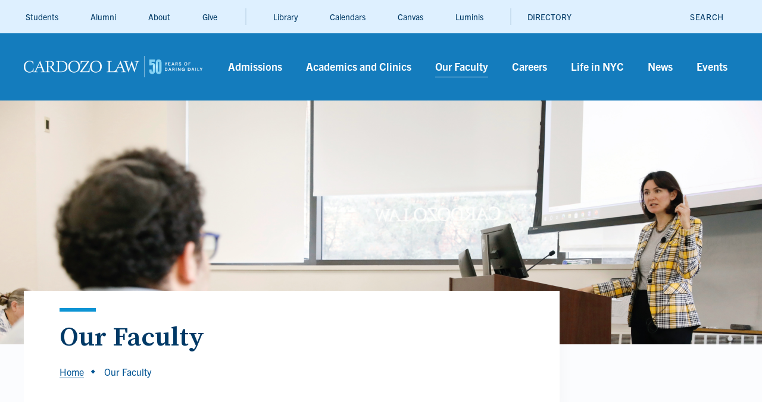

--- FILE ---
content_type: text/html; charset=UTF-8
request_url: https://cardozo.yu.edu/our-faculty
body_size: 15717
content:

<!DOCTYPE html>
<html lang="en" dir="ltr" prefix="og: https://ogp.me/ns#">
  <head>
    <meta charset="utf-8" />
<style>/* @see https://github.com/aFarkas/lazysizes#broken-image-symbol */.js img.b-lazy:not([src]) { visibility: hidden; }/* @see https://github.com/aFarkas/lazysizes#automatically-setting-the-sizes-attribute */.js img.lazyloaded[data-sizes=auto] { display: block; width: 100%; }</style>
<meta name="description" content="Cardozo is ranked No. 22 in the nation for scholarly impact, and Cardozo professors are cited frequently by their peers and by judges around the country." />
<meta name="keywords" content="J.D. Programs in NYC, law school in NYC, Cardozo Law J.D. Program, jd law, jd programs in nyc, law school in nyc, New York City law school, j.d. degree" />
<link rel="canonical" href="https://cardozo.yu.edu/our-faculty" />
<meta property="og:title" content="Our Faculty" />
<meta name="facebook-domain-verification" content="7qxbabahrbappkwzbexbjby48v0i4y" />
<meta name="Generator" content="Drupal 10 (https://www.drupal.org)" />
<meta name="MobileOptimized" content="width" />
<meta name="HandheldFriendly" content="true" />
<meta name="viewport" content="width=device-width, initial-scale=1.0" />
<style>div#sliding-popup, div#sliding-popup .eu-cookie-withdraw-banner, .eu-cookie-withdraw-tab {background: #0779bf} div#sliding-popup.eu-cookie-withdraw-wrapper { background: transparent; } #sliding-popup h1, #sliding-popup h2, #sliding-popup h3, #sliding-popup p, #sliding-popup label, #sliding-popup div, .eu-cookie-compliance-more-button, .eu-cookie-compliance-secondary-button, .eu-cookie-withdraw-tab { color: #ffffff;} .eu-cookie-withdraw-tab { border-color: #ffffff;}</style>
<meta property="og:image" content="https://cardozo.yu.edu/sites/default/files/2025-05/faculty%20classroom.png" />
<meta property="og:image:width" content="1200" />
<meta property="og:image:height" content="600" />
<link rel="icon" href="/sites/default/files/favicon.ico" type="image/vnd.microsoft.icon" />
<script>window.a2a_config=window.a2a_config||{};a2a_config.callbacks=[];a2a_config.overlays=[];a2a_config.templates={};</script>

    <title>Our Faculty</title>
    <meta name="google-site-verification" content="googlea43d316162b3cdaf.html">
          <!-- Google Tag Manager -->
      <script>(function(w,d,s,l,i){w[l]=w[l]||[];w[l].push({'gtm.start':
      new Date().getTime(),event:'gtm.js'});var f=d.getElementsByTagName(s)[0],
      j=d.createElement(s),dl=l!='dataLayer'?'&l='+l:'';j.async=true;j.src=
      'https://www.googletagmanager.com/gtm.js?id='+i+dl;f.parentNode.insertBefore(j,f);
      })(window,document,'script','dataLayer', 'GTM-PSVTTKK');</script>
      <!-- End Google Tag Manager -->
              <!-- Google Tag Manager -->
      <script>(function(w,d,s,l,i){w[l]=w[l]||[];w[l].push({'gtm.start':
      new Date().getTime(),event:'gtm.js'});var f=d.getElementsByTagName(s)[0],
      j=d.createElement(s),dl=l!='dataLayer'?'&l='+l:'';j.async=true;j.src=
      'https://www.googletagmanager.com/gtm.js?id='+i+dl;f.parentNode.insertBefore(j,f);
      })(window,document,'script','gtm1dataLayer', 'GTM-M3XLLFT');</script>
      <!-- End Google Tag Manager -->
    
        <!-- Global site tag (gtag.js) - Google Analytics -->
    <script async src="https://www.googletagmanager.com/gtag/js?id=G-V003Q9CGMY"></script>
    <script>
    window.dataLayer = window.dataLayer || [];
    function gtag(){dataLayer.push(arguments);}
    gtag('js', new Date());
    gtag('config', 'G-V003Q9CGMY');
    </script>

    <link rel="stylesheet" media="all" href="/themes/contrib/stable/css/system/components/align.module.css?t980si" />
<link rel="stylesheet" media="all" href="/themes/contrib/stable/css/system/components/fieldgroup.module.css?t980si" />
<link rel="stylesheet" media="all" href="/themes/contrib/stable/css/system/components/container-inline.module.css?t980si" />
<link rel="stylesheet" media="all" href="/themes/contrib/stable/css/system/components/clearfix.module.css?t980si" />
<link rel="stylesheet" media="all" href="/themes/contrib/stable/css/system/components/details.module.css?t980si" />
<link rel="stylesheet" media="all" href="/themes/contrib/stable/css/system/components/hidden.module.css?t980si" />
<link rel="stylesheet" media="all" href="/themes/contrib/stable/css/system/components/item-list.module.css?t980si" />
<link rel="stylesheet" media="all" href="/themes/contrib/stable/css/system/components/js.module.css?t980si" />
<link rel="stylesheet" media="all" href="/themes/contrib/stable/css/system/components/nowrap.module.css?t980si" />
<link rel="stylesheet" media="all" href="/themes/contrib/stable/css/system/components/position-container.module.css?t980si" />
<link rel="stylesheet" media="all" href="/themes/contrib/stable/css/system/components/reset-appearance.module.css?t980si" />
<link rel="stylesheet" media="all" href="/themes/contrib/stable/css/system/components/resize.module.css?t980si" />
<link rel="stylesheet" media="all" href="/themes/contrib/stable/css/system/components/system-status-counter.css?t980si" />
<link rel="stylesheet" media="all" href="/themes/contrib/stable/css/system/components/system-status-report-counters.css?t980si" />
<link rel="stylesheet" media="all" href="/themes/contrib/stable/css/system/components/system-status-report-general-info.css?t980si" />
<link rel="stylesheet" media="all" href="/themes/contrib/stable/css/system/components/tablesort.module.css?t980si" />
<link rel="stylesheet" media="all" href="/modules/contrib/eu_cookie_compliance/css/eu_cookie_compliance.css?t980si" />
<link rel="stylesheet" media="all" href="/modules/contrib/addtoany/css/addtoany.css?t980si" />
<link rel="stylesheet" media="all" href="/modules/contrib/linkicon/css/linkicon.css?t980si" />
<link rel="stylesheet" media="all" href="/modules/contrib/paragraphs/css/paragraphs.unpublished.css?t980si" />
<link rel="stylesheet" media="all" href="/themes/contrib/classy/css/components/node.css?t980si" />
<link rel="stylesheet" media="all" href="https://use.fontawesome.com/releases/v5.8.2/css/all.css" />
<link rel="stylesheet" media="all" href="//fonts.googleapis.com/css?family=Source+Serif+Pro:400,600,700&amp;display=swap" />
<link rel="stylesheet" media="all" href="//use.typekit.net/itk4ftb.css" />
<link rel="stylesheet" media="all" href="//fonts.googleapis.com/icon?family=Material+Icons" />
<link rel="stylesheet" media="all" href="/themes/custom/cardozo/styles/main.min.css?t980si" />

    
  </head>
  <body class="path-node page-node-type-page">
          <!-- Google Tag Manager (noscript) -->
      <noscript><iframe src="https://www.googletagmanager.com/ns.html?id=GTM-PSVTTKK"
      height="0" width="0" style="display:none;visibility:hidden"></iframe></noscript>
      <!-- End Google Tag Manager (noscript) -->
          <!-- Google Tag Manager (noscript) -->
      <noscript><iframe src="https://www.googletagmanager.com/ns.html?id=GTM-M3XLLFT"
      height="0" width="0" style="display:none;visibility:hidden"></iframe></noscript>
      <!-- End Google Tag Manager (noscript) -->
    <a href="#main-content" class="visually-hidden focusable skip-link">
      Skip to main content
    </a>

    
      <div class="dialog-off-canvas-main-canvas" data-off-canvas-main-canvas>
    <div class="layout-container">
  
  <div class="region region-search" role="dialog" aria-label="Search">
    <div class="inner">
        <div class="header">
            <button type="button" name="close" class="js-close-search close-search"><i class="material-icons">close</i></button>
        </div>
        
<div class="views-exposed-form block block-" data-drupal-selector="views-exposed-form-search-page-1" id="block-exposedformsearchpage-1-2">
  
    
  <div class="inner">
              <form action="/search" method="get" id="views-exposed-form-search-page-1" accept-charset="UTF-8">
  <div class="js-form-item form-item js-form-type-textfield form-item-search-api-fulltext js-form-item-search-api-fulltext form-no-label">
    <div class="form-item">
        <div class="inner">
                                                <input data-drupal-selector="edit-search-api-fulltext" type="text" id="edit-search-api-fulltext" name="search_api_fulltext" value="" size="30" maxlength="128" class="form-text" aria-label="Enter Search Term" />
<button class="clear-input js-clear-input is-hidden">
    <span class="material-icons">clear</span>
</button>

                                                        </div>
  </div>
</div>
<div data-drupal-selector="edit-actions" class="form-actions js-form-wrapper form-wrapper" id="edit-actions"><div class="submit-item">
    <span aria-hidden="true" class="icon-span"></span>
    <input data-drupal-selector="edit-submit-search" type="submit" id="edit-submit-search" value="Search" class="button js-form-submit form-submit" />
</div>
</div>
<div class="select-group"><div class="js-form-item form-item js-form-type-select form-item-aggregated-field-ct-p js-form-item-aggregated-field-ct-p">
    <div class="form-item">
        <div class="inner">
                          <label for="edit-aggregated-field-ct-p">
      <i class="icon" aria-hidden="true"></i>
      <span>Filter by</span>
        </label>
                                                <div class="custom-select"><select data-drupal-selector="edit-aggregated-field-ct-p" id="edit-aggregated-field-ct-p" name="aggregated_field_ct_p" class="form-select"><option value="All" selected="selected">All</option><option value="1">Faculty</option><option value="2">Staff</option><option value="3">Events</option><option value="4">News</option><option value="5">FAQs</option></select></div>
                                                        </div>
  </div>
</div>
<div class="js-form-item form-item js-form-type-select form-item-sort-by js-form-item-sort-by">
    <div class="form-item">
        <div class="inner">
                          <label for="edit-sort-by">
      <i class="icon" aria-hidden="true"></i>
      <span>Sort by</span>
        </label>
                                                <div class="custom-select"><select data-drupal-selector="edit-sort-by" id="edit-sort-by" name="sort_by" class="form-select"><option value="search_api_relevance" selected="selected">Relevance</option><option value="custom_date_order">Date</option></select></div>
                                                        </div>
  </div>
</div>
</div>

</form>

        </div>
</div>

    </div>
  </div>


  

  <header>
      
  <div class="region region-preheader">
    <div class="inner">
        <nav role="navigation" aria-labelledby="block-utilitymenu-menu" id="block-utilitymenu">
            
  <h2 class="visually-hidden" id="block-utilitymenu-menu">Utility</h2>
  

        

  
  
          <div class="utility-menu-links-wrapper">
        <ul class="menu-utility-menu">
                                <li >
          
                                          <a href="/students" >
                      <i aria-hidden="true"></i>
                      <span>Students</span>
                      <span class="icon-span" aria-hidden="true"></span>
                  </a>
                                

          

                              </li>
                            <li >
          
                                          <a href="/alumni" >
                      <i aria-hidden="true"></i>
                      <span>Alumni</span>
                      <span class="icon-span" aria-hidden="true"></span>
                  </a>
                                

          

                              </li>
                            <li >
          
                                          <a href="/about" >
                      <i aria-hidden="true"></i>
                      <span>About</span>
                      <span class="icon-span" aria-hidden="true"></span>
                  </a>
                                

          

                              </li>
                            <li >
          
                                          <a href="/give" >
                      <i aria-hidden="true"></i>
                      <span>Give</span>
                      <span class="icon-span" aria-hidden="true"></span>
                  </a>
                                

          

                              </li>
                            <li >
          
                                          <a href="/library" >
                      <i aria-hidden="true"></i>
                      <span>Library</span>
                      <span class="icon-span" aria-hidden="true"></span>
                  </a>
                                

          

                              </li>
                            <li >
          
                                          <a href="/academics-and-clinics/academic-calendar" >
                      <i aria-hidden="true"></i>
                      <span>Calendars</span>
                      <span class="icon-span" aria-hidden="true"></span>
                  </a>
                                

          

                              </li>
                            <li >
          
                        <a href="https://yu.instructure.com/" >
                  <i aria-hidden="true"></i>
                  <span>Canvas</span>
                  <span class="icon-span" aria-hidden="true"></span>
              </a>
              
          

                              </li>
                            <li >
          
                        <a href="https://insidetrack.yu.edu" >
                  <i aria-hidden="true"></i>
                  <span>Luminis</span>
                  <span class="icon-span" aria-hidden="true"></span>
              </a>
              
          

                              </li>
                            <li >
          
                                          <a href="/directory" >
                      <i aria-hidden="true"></i>
                      <span>DIRECTORY</span>
                      <span class="icon-span" aria-hidden="true"></span>
                  </a>
                                

          

                              </li>
            </ul>



  </nav>

<div id="block-searchbutton" class="block block-search-button">
  
    
  <div class="inner">
              

 <button class="field field-text js-open-search" type="button" aria-label="open search">
               <span class="text">Search</span>
          <i class="material-icons" aria-hidden="true">search</i>
      </button>

        </div>
</div>

    </div>
  </div>

      
  <div class="region region-header">
    <div class="inner">
        
<div id="block-menubar-2" class="block block-menu-bar">
  
    
  <div class="inner">
              
<div id="block-sitebranding" class="block block-site-branding">
  
    
  <div class="inner">
            <a href="/" title="Home" rel="home">
      <img src="/sites/default/files/Cardozo50_C-1ColorKnockout-Horizontal-logo.png" alt="Cardozo Law" />
    </a>
      
  </div>
</div>
<nav role="navigation" aria-labelledby="block-mainnavigation-2-menu" id="block-mainnavigation-2">
            
  <h2 class="visually-hidden" id="block-mainnavigation-2-menu">Main</h2>
  

        
  
  
            <ul class="menu-main">
                        <li class="has-submenu">
        
                              <a href="/admissions" >
                <span class="icon-span" aria-hidden="true"></span>
                <span>Admissions</span>
            </a>
                            <button type="button" class="js-open-submenu menu-arrow">
                  <span class="visually-hidden">Go to Admissions</span>
                  <i class="material-icons" aria-hidden="true">keyboard_arrow_right</i>
                </button>
                      

        

                              
            <div id="admissions-list" class="submenu">
                <div class="inner">
                    <h3 class="parent-title">Admissions</h3>
                      
  
            <ul>
                        <li>
        
                              <a href="/admissions/jd-admissions" >
                <span class="icon-span" aria-hidden="true"></span>
                <span>J.D.</span>
            </a>
                      

        

                        </li>
                    <li>
        
                              <a href="/academics-and-clinics/our-degree-programs/llm-admissions" >
                <span class="icon-span" aria-hidden="true"></span>
                <span>LL.M. In-Person</span>
            </a>
                      

        

                        </li>
                    <li>
        
                  <a href="https://cardozo.yu.edu/llm-general-legal-studies-online"  >
              <span class="icon-span" aria-hidden="true"></span>
              <span>LL.M. Online</span>
          </a>
          
        

                        </li>
                    <li>
        
                              <a href="/academics-and-clinics/our-degree-programs/jsd" >
                <span class="icon-span" aria-hidden="true"></span>
                <span>J.S.D. Admissions</span>
            </a>
                      

        

                        </li>
                    <li>
        
                              <a href="/admissions/msl-labor-and-employment-law-online" >
                <span class="icon-span" aria-hidden="true"></span>
                <span>M.S.L. in Labor and Employment Law Online</span>
            </a>
                      

        

                        </li>
        </ul>
  
                </div>
                <div class="parent-btn">
                    <span>1</span>
                    <button class="js-back-to-parent to-parent" aria-label="Back to Navigation">
                        <i class="material-icons" aria-hidden="true">keyboard_arrow_left</i>
                        <span class="text">Back to Navigation</span>
                    </button>
                </div>
            </div>
              </li>
                    <li class="has-submenu">
        
                              <a href="/academics-and-clinics" >
                <span class="icon-span" aria-hidden="true"></span>
                <span>Academics and Clinics</span>
            </a>
                            <button type="button" class="js-open-submenu menu-arrow">
                  <span class="visually-hidden">Go to Academics and Clinics</span>
                  <i class="material-icons" aria-hidden="true">keyboard_arrow_right</i>
                </button>
                      

        

                              
            <div id="academics-and-clinics-list" class="submenu">
                <div class="inner">
                    <h3 class="parent-title">Academics and Clinics</h3>
                      
  
            <ul>
                        <li>
        
                              <a href="/academics-and-clinics/areas-study" >
                <span class="icon-span" aria-hidden="true"></span>
                <span>Areas of Study</span>
            </a>
                      

        

                        </li>
                    <li>
        
                              <a href="/academics-and-clinics/our-degree-programs" >
                <span class="icon-span" aria-hidden="true"></span>
                <span>Our Degree Programs</span>
            </a>
                      

        

                        </li>
                    <li>
        
                              <a href="/academics-and-clinics/international-programs" >
                <span class="icon-span" aria-hidden="true"></span>
                <span>International Programs</span>
            </a>
                      

        

                        </li>
                    <li>
        
                              <a href="/clinics" >
                <span class="icon-span" aria-hidden="true"></span>
                <span>Clinics and Practical Experience</span>
            </a>
                      

        

                        </li>
                    <li>
        
                              <a href="/academics-and-clinics/journals-and-honor-societies" >
                <span class="icon-span" aria-hidden="true"></span>
                <span>Journals and Honor Societies</span>
            </a>
                      

        

                        </li>
                    <li>
        
                              <a href="/academics-and-clinics/centers-and-institutes" >
                <span class="icon-span" aria-hidden="true"></span>
                <span>Centers and Institutes</span>
            </a>
                      

        

                        </li>
                    <li>
        
                              <a href="/academics-and-clinics/academic-calendar" >
                <span class="icon-span" aria-hidden="true"></span>
                <span>Academic Calendar</span>
            </a>
                      

        

                        </li>
        </ul>
  
                </div>
                <div class="parent-btn">
                    <span>2</span>
                    <button class="js-back-to-parent to-parent" aria-label="Back to Navigation">
                        <i class="material-icons" aria-hidden="true">keyboard_arrow_left</i>
                        <span class="text">Back to Navigation</span>
                    </button>
                </div>
            </div>
              </li>
                    <li class="has-submenu">
        
                              <a href="/our-faculty" class="active">
                <span class="icon-span" aria-hidden="true"></span>
                <span>Our Faculty</span>
            </a>
                            <button type="button" class="js-open-submenu menu-arrow">
                  <span class="visually-hidden">Go to Our Faculty</span>
                  <i class="material-icons" aria-hidden="true">keyboard_arrow_right</i>
                </button>
                      

        

                              
            <div id="our-faculty-list" class="submenu">
                <div class="inner">
                    <h3 class="parent-title">Our Faculty</h3>
                      
  
            <ul>
                        <li>
        
                              <a href="/our-faculty-search" >
                <span class="icon-span" aria-hidden="true"></span>
                <span>Faculty Directory</span>
            </a>
                      

        

                        </li>
                    <li>
        
                  <a href="https://larc.cardozo.yu.edu/faculty/"  >
              <span class="icon-span" aria-hidden="true"></span>
              <span>Faculty Scholarship</span>
          </a>
          
        

                        </li>
                    <li>
        
                  <a href="https://go.yu.edu/facultywithimpact-media-2025"  >
              <span class="icon-span" aria-hidden="true"></span>
              <span>Faculty With Impact: Media</span>
          </a>
          
        

                        </li>
                    <li>
        
                  <a href="https://go.yu.edu/cardozo/faculty-with-impact-scholarship-spring-2025-0"  >
              <span class="icon-span" aria-hidden="true"></span>
              <span>Faculty With Impact: Scholarship</span>
          </a>
          
        

                        </li>
                    <li>
        
                              <a href="/our-faculty/cardozo-faculty-workshop-series" >
                <span class="icon-span" aria-hidden="true"></span>
                <span>Faculty Workshop Series</span>
            </a>
                      

        

                        </li>
        </ul>
  
                </div>
                <div class="parent-btn">
                    <span>3</span>
                    <button class="js-back-to-parent to-parent" aria-label="Back to Navigation">
                        <i class="material-icons" aria-hidden="true">keyboard_arrow_left</i>
                        <span class="text">Back to Navigation</span>
                    </button>
                </div>
            </div>
              </li>
                    <li class="has-submenu">
        
                              <a href="/careers" >
                <span class="icon-span" aria-hidden="true"></span>
                <span>Careers</span>
            </a>
                            <button type="button" class="js-open-submenu menu-arrow">
                  <span class="visually-hidden">Go to Careers</span>
                  <i class="material-icons" aria-hidden="true">keyboard_arrow_right</i>
                </button>
                      

        

                              
            <div id="careers-list" class="submenu">
                <div class="inner">
                    <h3 class="parent-title">Careers</h3>
                      
  
            <ul>
                        <li>
        
                              <a href="/careers/career-resources-current-students" >
                <span class="icon-span" aria-hidden="true"></span>
                <span>Career Resources for Current Students</span>
            </a>
                      

        

                        </li>
                    <li>
        
                              <a href="/careers/center-public-service-law" >
                <span class="icon-span" aria-hidden="true"></span>
                <span>Center for Public Service Law</span>
            </a>
                      

        

                        </li>
                    <li>
        
                              <a href="/careers/where-alumni-work" >
                <span class="icon-span" aria-hidden="true"></span>
                <span>Where Alumni Work</span>
            </a>
                      

        

                        </li>
                    <li>
        
                              <a href="/careers/employers" >
                <span class="icon-span" aria-hidden="true"></span>
                <span>For Employers</span>
            </a>
                      

        

                        </li>
                    <li>
        
                              <a href="/careers/sparks-cardozo-school-law-podcast" >
                <span class="icon-span" aria-hidden="true"></span>
                <span>SPARKS: A Cardozo School of Law Podcast</span>
            </a>
                      

        

                        </li>
        </ul>
  
                </div>
                <div class="parent-btn">
                    <span>4</span>
                    <button class="js-back-to-parent to-parent" aria-label="Back to Navigation">
                        <i class="material-icons" aria-hidden="true">keyboard_arrow_left</i>
                        <span class="text">Back to Navigation</span>
                    </button>
                </div>
            </div>
              </li>
                    <li class="has-submenu">
        
                              <a href="/life-nyc" >
                <span class="icon-span" aria-hidden="true"></span>
                <span>Life in NYC</span>
            </a>
                            <button type="button" class="js-open-submenu menu-arrow">
                  <span class="visually-hidden">Go to Life in NYC</span>
                  <i class="material-icons" aria-hidden="true">keyboard_arrow_right</i>
                </button>
                      

        

                              
            <div id="life-in-nyc-list" class="submenu">
                <div class="inner">
                    <h3 class="parent-title">Life in NYC</h3>
                      
  
            <ul>
                        <li>
        
                              <a href="/life-nyc/our-campus-and-community" >
                <span class="icon-span" aria-hidden="true"></span>
                <span>Our Campus and Community</span>
            </a>
                      

        

                        </li>
                    <li>
        
                              <a href="/life-nyc/housing-options" >
                <span class="icon-span" aria-hidden="true"></span>
                <span>Housing Options</span>
            </a>
                      

        

                        </li>
                    <li>
        
                              <a href="/life-nyc/student-organizations" >
                <span class="icon-span" aria-hidden="true"></span>
                <span>Student Organizations</span>
            </a>
                      

        

                        </li>
        </ul>
  
                </div>
                <div class="parent-btn">
                    <span>5</span>
                    <button class="js-back-to-parent to-parent" aria-label="Back to Navigation">
                        <i class="material-icons" aria-hidden="true">keyboard_arrow_left</i>
                        <span class="text">Back to Navigation</span>
                    </button>
                </div>
            </div>
              </li>
                    <li class="has-submenu">
        
                              <a href="/news" >
                <span class="icon-span" aria-hidden="true"></span>
                <span>News</span>
            </a>
                            <button type="button" class="js-open-submenu menu-arrow">
                  <span class="visually-hidden">Go to News</span>
                  <i class="material-icons" aria-hidden="true">keyboard_arrow_right</i>
                </button>
                      

        

                              
            <div id="news-list" class="submenu">
                <div class="inner">
                    <h3 class="parent-title">News</h3>
                      
  
            <ul>
                        <li>
        
                              <a href="/newsletters" >
                <span class="icon-span" aria-hidden="true"></span>
                <span>News in Brief</span>
            </a>
                      

        

                        </li>
        </ul>
  
                </div>
                <div class="parent-btn">
                    <span>6</span>
                    <button class="js-back-to-parent to-parent" aria-label="Back to Navigation">
                        <i class="material-icons" aria-hidden="true">keyboard_arrow_left</i>
                        <span class="text">Back to Navigation</span>
                    </button>
                </div>
            </div>
              </li>
                    <li>
        
                              <a href="/events" >
                <span class="icon-span" aria-hidden="true"></span>
                <span>Events</span>
            </a>
                      

        

                        </li>
        </ul>
  


  </nav>

<div id="block-mobilemenubuttons" class="block block-mobile-menu-buttons">
  
    
  <div class="inner">
              
<div id="block-searchbutton-3" class="block block-search-button">
  
    
  <div class="inner">
              

 <button class="field field-text js-open-search" type="button" aria-label="open search">
               <span class="text">Search</span>
          <i class="material-icons" aria-hidden="true">search</i>
      </button>

        </div>
</div>

<div id="block-burgerbutton" class="block block-burger-button">
    <button type="button" class="js-open-mobile burger-button">
        <i class="material-icons">menu</i>
    </button>
</div>

        </div>
</div>

        </div>
</div>

<div id="block-mobilemenu-2" class="block block-mobile-menu">
  
    
  <div class="inner">
              <nav role="navigation" aria-labelledby="block-mobilenavigation-menu" id="block-mobilenavigation">
            
  <h2 class="visually-hidden" id="block-mobilenavigation-menu">Main</h2>
  

        
  
  
            <ul class="menu-mobile-menu">
                            <li >
        
                              <a href="/admissions" >
                <i aria-hidden="true"></i>
                <span>Admissions</span>
                <span class="icon-span" aria-hidden="true"></span>
            </a>
                      

        

                        </li>
                        <li >
        
                              <a href="/academics-and-clinics" >
                <i aria-hidden="true"></i>
                <span>Academics and Clinics</span>
                <span class="icon-span" aria-hidden="true"></span>
            </a>
                      

        

                        </li>
                        <li >
        
                              <a href="/our-faculty" class="active">
                <i aria-hidden="true"></i>
                <span>Our Faculty</span>
                <span class="icon-span" aria-hidden="true"></span>
            </a>
                      

        

                        </li>
                        <li >
        
                              <a href="/careers" >
                <i aria-hidden="true"></i>
                <span>Careers</span>
                <span class="icon-span" aria-hidden="true"></span>
            </a>
                      

        

                        </li>
                        <li >
        
                              <a href="/life-nyc" >
                <i aria-hidden="true"></i>
                <span>Life in NYC</span>
                <span class="icon-span" aria-hidden="true"></span>
            </a>
                      

        

                        </li>
                        <li >
        
                              <a href="/news" >
                <i aria-hidden="true"></i>
                <span>News</span>
                <span class="icon-span" aria-hidden="true"></span>
            </a>
                      

        

                        </li>
                        <li >
        
                              <a href="/events" >
                <i aria-hidden="true"></i>
                <span>Events</span>
                <span class="icon-span" aria-hidden="true"></span>
            </a>
                      

        

                        </li>
                        <li >
        
                              <a href="/students" >
                <i aria-hidden="true"></i>
                <span>Students</span>
                <span class="icon-span" aria-hidden="true"></span>
            </a>
                      

        

                        </li>
                        <li >
        
                              <a href="/alumni" >
                <i aria-hidden="true"></i>
                <span>Alumni</span>
                <span class="icon-span" aria-hidden="true"></span>
            </a>
                      

        

                        </li>
                        <li >
        
                              <a href="/about" >
                <i aria-hidden="true"></i>
                <span>About</span>
                <span class="icon-span" aria-hidden="true"></span>
            </a>
                      

        

                        </li>
                        <li >
        
                              <a href="/give" >
                <i aria-hidden="true"></i>
                <span>Give</span>
                <span class="icon-span" aria-hidden="true"></span>
            </a>
                      

        

                        </li>
                      <li  class="has-submenu" >
        
                              <a href="/library" >
                <i aria-hidden="true"></i>
                <span>Library</span>
                <span class="icon-span" aria-hidden="true"></span>
            </a>
                            <button type="button" class="js-open-submenu menu-arrow">
                  <span class="visually-hidden">Go to Library</span>
                  <i class="material-icons" aria-hidden="true">keyboard_arrow_right</i>
                </button>
                      

        

                              
            <div id="library-list" class="submenu">
                <div class="inner">
                    <h3 class="parent-title">Library</h3>
                      
  
            <ul>
                          <li  class="has-submenu" >
        
                              <a href="/library" >
                <i aria-hidden="true"></i>
                <span>About the Library</span>
                <span class="icon-span" aria-hidden="true"></span>
            </a>
                            <button type="button" class="js-open-submenu menu-arrow">
                  <span class="visually-hidden">Go to About the Library</span>
                  <i class="material-icons" aria-hidden="true">keyboard_arrow_right</i>
                </button>
                      

        

                              
            <div id="about-the-library-list" class="submenu">
                <div class="inner">
                    <h3 class="parent-title">About the Library</h3>
                      
  
            <ul>
                            <li >
        
                              <a href="/library/about-library/policies" >
                <i aria-hidden="true"></i>
                <span>Policies</span>
                <span class="icon-span" aria-hidden="true"></span>
            </a>
                      

        

                        </li>
        </ul>
  
                </div>
                <div class="parent-btn">
                    <span>1</span>
                    <button class="js-back-to-parent to-parent" aria-label="Back to Library">
                        <i class="material-icons" aria-hidden="true">keyboard_arrow_left</i>
                        <span class="text">Back to Library</span>
                    </button>
                </div>
            </div>
              </li>
                        <li >
        
                              <a href="/library/research-collections" >
                <i aria-hidden="true"></i>
                <span>Research &amp; Collections</span>
                <span class="icon-span" aria-hidden="true"></span>
            </a>
                      

        

                        </li>
                        <li >
        
                              <a href="/library/services" >
                <i aria-hidden="true"></i>
                <span>Services</span>
                <span class="icon-span" aria-hidden="true"></span>
            </a>
                      

        

                        </li>
        </ul>
  
                </div>
                <div class="parent-btn">
                    <span>12</span>
                    <button class="js-back-to-parent to-parent" aria-label="Back to Navigation">
                        <i class="material-icons" aria-hidden="true">keyboard_arrow_left</i>
                        <span class="text">Back to Navigation</span>
                    </button>
                </div>
            </div>
              </li>
                        <li >
        
                              <a href="/academics-and-clinics/academic-calendar" >
                <i aria-hidden="true"></i>
                <span>Calendars</span>
                <span class="icon-span" aria-hidden="true"></span>
            </a>
                      

        

                        </li>
                        <li >
        
                  <a href="https://yu.instructure.com/" >
              <i aria-hidden="true"></i>
              <span>Canvas</span>
              <span class="icon-span" aria-hidden="true"></span>
          </a>
          
        

                        </li>
                        <li >
        
                  <a href="https://insidetrack.yu.edu/" >
              <i aria-hidden="true"></i>
              <span>Luminis</span>
              <span class="icon-span" aria-hidden="true"></span>
          </a>
          
        

                        </li>
                        <li >
        
                              <a href="/directory" >
                <i aria-hidden="true"></i>
                <span>DIRECTORY</span>
                <span class="icon-span" aria-hidden="true"></span>
            </a>
                      

        

                        </li>
        </ul>
  


  </nav>

        </div>
</div>

<div id="block-menubar" class="block block-menu-bar">
  
    
  <div class="inner">
              
<div id="block-sitebranding" class="block block-site-branding">
  
    
  <div class="inner">
            <a href="/" title="Home" rel="home">
      <img src="/sites/default/files/Cardozo50_C-1ColorKnockout-Horizontal-logo.png" alt="Cardozo Law" />
    </a>
      
  </div>
</div>
<nav role="navigation" aria-labelledby="block-mainnavigation-2-menu" id="block-mainnavigation-2">
            
  <h2 class="visually-hidden" id="block-mainnavigation-2-menu">Main</h2>
  

        
  
  
            <ul class="menu-main">
                        <li class="has-submenu">
        
                              <a href="/admissions" >
                <span class="icon-span" aria-hidden="true"></span>
                <span>Admissions</span>
            </a>
                            <button type="button" class="js-open-submenu menu-arrow">
                  <span class="visually-hidden">Go to Admissions</span>
                  <i class="material-icons" aria-hidden="true">keyboard_arrow_right</i>
                </button>
                      

        

                              
            <div id="admissions-list" class="submenu">
                <div class="inner">
                    <h3 class="parent-title">Admissions</h3>
                      
  
            <ul>
                        <li>
        
                              <a href="/admissions/jd-admissions" >
                <span class="icon-span" aria-hidden="true"></span>
                <span>J.D.</span>
            </a>
                      

        

                        </li>
                    <li>
        
                              <a href="/academics-and-clinics/our-degree-programs/llm-admissions" >
                <span class="icon-span" aria-hidden="true"></span>
                <span>LL.M. In-Person</span>
            </a>
                      

        

                        </li>
                    <li>
        
                  <a href="https://cardozo.yu.edu/llm-general-legal-studies-online"  >
              <span class="icon-span" aria-hidden="true"></span>
              <span>LL.M. Online</span>
          </a>
          
        

                        </li>
                    <li>
        
                              <a href="/academics-and-clinics/our-degree-programs/jsd" >
                <span class="icon-span" aria-hidden="true"></span>
                <span>J.S.D. Admissions</span>
            </a>
                      

        

                        </li>
                    <li>
        
                              <a href="/admissions/msl-labor-and-employment-law-online" >
                <span class="icon-span" aria-hidden="true"></span>
                <span>M.S.L. in Labor and Employment Law Online</span>
            </a>
                      

        

                        </li>
        </ul>
  
                </div>
                <div class="parent-btn">
                    <span>1</span>
                    <button class="js-back-to-parent to-parent" aria-label="Back to Navigation">
                        <i class="material-icons" aria-hidden="true">keyboard_arrow_left</i>
                        <span class="text">Back to Navigation</span>
                    </button>
                </div>
            </div>
              </li>
                    <li class="has-submenu">
        
                              <a href="/academics-and-clinics" >
                <span class="icon-span" aria-hidden="true"></span>
                <span>Academics and Clinics</span>
            </a>
                            <button type="button" class="js-open-submenu menu-arrow">
                  <span class="visually-hidden">Go to Academics and Clinics</span>
                  <i class="material-icons" aria-hidden="true">keyboard_arrow_right</i>
                </button>
                      

        

                              
            <div id="academics-and-clinics-list" class="submenu">
                <div class="inner">
                    <h3 class="parent-title">Academics and Clinics</h3>
                      
  
            <ul>
                        <li>
        
                              <a href="/academics-and-clinics/areas-study" >
                <span class="icon-span" aria-hidden="true"></span>
                <span>Areas of Study</span>
            </a>
                      

        

                        </li>
                    <li>
        
                              <a href="/academics-and-clinics/our-degree-programs" >
                <span class="icon-span" aria-hidden="true"></span>
                <span>Our Degree Programs</span>
            </a>
                      

        

                        </li>
                    <li>
        
                              <a href="/academics-and-clinics/international-programs" >
                <span class="icon-span" aria-hidden="true"></span>
                <span>International Programs</span>
            </a>
                      

        

                        </li>
                    <li>
        
                              <a href="/clinics" >
                <span class="icon-span" aria-hidden="true"></span>
                <span>Clinics and Practical Experience</span>
            </a>
                      

        

                        </li>
                    <li>
        
                              <a href="/academics-and-clinics/journals-and-honor-societies" >
                <span class="icon-span" aria-hidden="true"></span>
                <span>Journals and Honor Societies</span>
            </a>
                      

        

                        </li>
                    <li>
        
                              <a href="/academics-and-clinics/centers-and-institutes" >
                <span class="icon-span" aria-hidden="true"></span>
                <span>Centers and Institutes</span>
            </a>
                      

        

                        </li>
                    <li>
        
                              <a href="/academics-and-clinics/academic-calendar" >
                <span class="icon-span" aria-hidden="true"></span>
                <span>Academic Calendar</span>
            </a>
                      

        

                        </li>
        </ul>
  
                </div>
                <div class="parent-btn">
                    <span>2</span>
                    <button class="js-back-to-parent to-parent" aria-label="Back to Navigation">
                        <i class="material-icons" aria-hidden="true">keyboard_arrow_left</i>
                        <span class="text">Back to Navigation</span>
                    </button>
                </div>
            </div>
              </li>
                    <li class="has-submenu">
        
                              <a href="/our-faculty" class="active">
                <span class="icon-span" aria-hidden="true"></span>
                <span>Our Faculty</span>
            </a>
                            <button type="button" class="js-open-submenu menu-arrow">
                  <span class="visually-hidden">Go to Our Faculty</span>
                  <i class="material-icons" aria-hidden="true">keyboard_arrow_right</i>
                </button>
                      

        

                              
            <div id="our-faculty-list" class="submenu">
                <div class="inner">
                    <h3 class="parent-title">Our Faculty</h3>
                      
  
            <ul>
                        <li>
        
                              <a href="/our-faculty-search" >
                <span class="icon-span" aria-hidden="true"></span>
                <span>Faculty Directory</span>
            </a>
                      

        

                        </li>
                    <li>
        
                  <a href="https://larc.cardozo.yu.edu/faculty/"  >
              <span class="icon-span" aria-hidden="true"></span>
              <span>Faculty Scholarship</span>
          </a>
          
        

                        </li>
                    <li>
        
                  <a href="https://go.yu.edu/facultywithimpact-media-2025"  >
              <span class="icon-span" aria-hidden="true"></span>
              <span>Faculty With Impact: Media</span>
          </a>
          
        

                        </li>
                    <li>
        
                  <a href="https://go.yu.edu/cardozo/faculty-with-impact-scholarship-spring-2025-0"  >
              <span class="icon-span" aria-hidden="true"></span>
              <span>Faculty With Impact: Scholarship</span>
          </a>
          
        

                        </li>
                    <li>
        
                              <a href="/our-faculty/cardozo-faculty-workshop-series" >
                <span class="icon-span" aria-hidden="true"></span>
                <span>Faculty Workshop Series</span>
            </a>
                      

        

                        </li>
        </ul>
  
                </div>
                <div class="parent-btn">
                    <span>3</span>
                    <button class="js-back-to-parent to-parent" aria-label="Back to Navigation">
                        <i class="material-icons" aria-hidden="true">keyboard_arrow_left</i>
                        <span class="text">Back to Navigation</span>
                    </button>
                </div>
            </div>
              </li>
                    <li class="has-submenu">
        
                              <a href="/careers" >
                <span class="icon-span" aria-hidden="true"></span>
                <span>Careers</span>
            </a>
                            <button type="button" class="js-open-submenu menu-arrow">
                  <span class="visually-hidden">Go to Careers</span>
                  <i class="material-icons" aria-hidden="true">keyboard_arrow_right</i>
                </button>
                      

        

                              
            <div id="careers-list" class="submenu">
                <div class="inner">
                    <h3 class="parent-title">Careers</h3>
                      
  
            <ul>
                        <li>
        
                              <a href="/careers/career-resources-current-students" >
                <span class="icon-span" aria-hidden="true"></span>
                <span>Career Resources for Current Students</span>
            </a>
                      

        

                        </li>
                    <li>
        
                              <a href="/careers/center-public-service-law" >
                <span class="icon-span" aria-hidden="true"></span>
                <span>Center for Public Service Law</span>
            </a>
                      

        

                        </li>
                    <li>
        
                              <a href="/careers/where-alumni-work" >
                <span class="icon-span" aria-hidden="true"></span>
                <span>Where Alumni Work</span>
            </a>
                      

        

                        </li>
                    <li>
        
                              <a href="/careers/employers" >
                <span class="icon-span" aria-hidden="true"></span>
                <span>For Employers</span>
            </a>
                      

        

                        </li>
                    <li>
        
                              <a href="/careers/sparks-cardozo-school-law-podcast" >
                <span class="icon-span" aria-hidden="true"></span>
                <span>SPARKS: A Cardozo School of Law Podcast</span>
            </a>
                      

        

                        </li>
        </ul>
  
                </div>
                <div class="parent-btn">
                    <span>4</span>
                    <button class="js-back-to-parent to-parent" aria-label="Back to Navigation">
                        <i class="material-icons" aria-hidden="true">keyboard_arrow_left</i>
                        <span class="text">Back to Navigation</span>
                    </button>
                </div>
            </div>
              </li>
                    <li class="has-submenu">
        
                              <a href="/life-nyc" >
                <span class="icon-span" aria-hidden="true"></span>
                <span>Life in NYC</span>
            </a>
                            <button type="button" class="js-open-submenu menu-arrow">
                  <span class="visually-hidden">Go to Life in NYC</span>
                  <i class="material-icons" aria-hidden="true">keyboard_arrow_right</i>
                </button>
                      

        

                              
            <div id="life-in-nyc-list" class="submenu">
                <div class="inner">
                    <h3 class="parent-title">Life in NYC</h3>
                      
  
            <ul>
                        <li>
        
                              <a href="/life-nyc/our-campus-and-community" >
                <span class="icon-span" aria-hidden="true"></span>
                <span>Our Campus and Community</span>
            </a>
                      

        

                        </li>
                    <li>
        
                              <a href="/life-nyc/housing-options" >
                <span class="icon-span" aria-hidden="true"></span>
                <span>Housing Options</span>
            </a>
                      

        

                        </li>
                    <li>
        
                              <a href="/life-nyc/student-organizations" >
                <span class="icon-span" aria-hidden="true"></span>
                <span>Student Organizations</span>
            </a>
                      

        

                        </li>
        </ul>
  
                </div>
                <div class="parent-btn">
                    <span>5</span>
                    <button class="js-back-to-parent to-parent" aria-label="Back to Navigation">
                        <i class="material-icons" aria-hidden="true">keyboard_arrow_left</i>
                        <span class="text">Back to Navigation</span>
                    </button>
                </div>
            </div>
              </li>
                    <li class="has-submenu">
        
                              <a href="/news" >
                <span class="icon-span" aria-hidden="true"></span>
                <span>News</span>
            </a>
                            <button type="button" class="js-open-submenu menu-arrow">
                  <span class="visually-hidden">Go to News</span>
                  <i class="material-icons" aria-hidden="true">keyboard_arrow_right</i>
                </button>
                      

        

                              
            <div id="news-list" class="submenu">
                <div class="inner">
                    <h3 class="parent-title">News</h3>
                      
  
            <ul>
                        <li>
        
                              <a href="/newsletters" >
                <span class="icon-span" aria-hidden="true"></span>
                <span>News in Brief</span>
            </a>
                      

        

                        </li>
        </ul>
  
                </div>
                <div class="parent-btn">
                    <span>6</span>
                    <button class="js-back-to-parent to-parent" aria-label="Back to Navigation">
                        <i class="material-icons" aria-hidden="true">keyboard_arrow_left</i>
                        <span class="text">Back to Navigation</span>
                    </button>
                </div>
            </div>
              </li>
                    <li>
        
                              <a href="/events" >
                <span class="icon-span" aria-hidden="true"></span>
                <span>Events</span>
            </a>
                      

        

                        </li>
        </ul>
  


  </nav>

<div id="block-mobilemenubuttons" class="block block-mobile-menu-buttons">
  
    
  <div class="inner">
              
<div id="block-searchbutton-3" class="block block-search-button">
  
    
  <div class="inner">
              

 <button class="field field-text js-open-search" type="button" aria-label="open search">
               <span class="text">Search</span>
          <i class="material-icons" aria-hidden="true">search</i>
      </button>

        </div>
</div>

<div id="block-burgerbutton" class="block block-burger-button">
    <button type="button" class="js-open-mobile burger-button">
        <i class="material-icons">menu</i>
    </button>
</div>

        </div>
</div>

        </div>
</div>

    </div>
  </div>

  </header>

  <main role="main">
    <a id="main-content" tabindex="-1"></a>
            <section class="hero-banner">
            
  <div class="region region-hero">
    <div class="inner">
        
<div id="block-headerbasicblock" class="block block-header-basic-block">
    
        
        <div class="sticky-breadcrumbs">
        <div class="inner">
            <div class="content">
                <h1>Our Faculty</h1>
                
<div id="block-breadcrumbs" class="block block-breadcrumbs">
  
    
  <div class="inner">
                <nav role="navigation" aria-labelledby="system-breadcrumbs-2">
    <h2 id="system-breadcrumbs-2" class="visually-hidden">Breadcrumb</h2>
    <ol>
          <li>
                  <a href="/">Home</a>
              </li>
          <li>
                  <span>Our Faculty</span>
              </li>
        </ol>
  </nav>

        </div>
</div>

            </div>
        </div>
    </div>

    <div class="js-breadcrumbs">
        <div class="hero-basic-image">
            


            <div class="field field-hero-image">
            <div class="paragraph paragraph--type--image">
                                                                        <picture data-object-fit>
                            <source media="all and (min-width: 1200px)" srcset="/sites/default/files/styles/xlarge/public/2025-05/faculty%20classroom.png?itok=pov12D5e">
                            <source media="all and (min-width: 850px) and (max-width: 1199px)" srcset="/sites/default/files/styles/photoswipe/public/2025-05/faculty%20classroom.png?itok=pOsq_DPP">
                            <source srcset="/sites/default/files/styles/scale_850x850/public/2025-05/faculty%20classroom.png?itok=kQog-5Y-">
                            <img src="/sites/default/files/styles/photoswipe/public/2025-05/faculty%20classroom.png?itok=pOsq_DPP" alt="" />
                        </picture>

                                                        </div>
    </div>
      
        </div>
        <div class="hero-content">
            <div class="inner">
                <div class="content">
                    <h1>Our Faculty</h1>
                    
<div id="block-cardozo-breadcrumbs" class="block block-breadcrumbs">
  
    
  <div class="inner">
                <nav role="navigation" aria-labelledby="system-breadcrumbs-1">
    <h2 id="system-breadcrumbs-1" class="visually-hidden">Breadcrumb</h2>
    <ol>
          <li>
                  <a href="/">Home</a>
              </li>
          <li>
                  <span>Our Faculty</span>
              </li>
        </ol>
  </nav>

        </div>
</div>

                </div>
            </div>
        </div>
    </div>
    </div>

    </div>
  </div>

        </section>
    
            
  <div class="region region-content">
    <div class="inner">
        <div data-drupal-messages-fallback class="hidden"></div>
<div id="block-cardozo-content" class="block block-main-page-content">
  
    
  <div class="inner">
              
<article data-history-node-id="385" class="node node--type-page node--view-mode-full clearfix" role="presentation">
  <div class="node__content clearfix">
      <div class="basic-page-info">
          <div class="container">
              <div class="row">
                  <div class="column basic-page-inner-nav">
                      <div class="temporary-box"></div>
                      
<div id="block-menublock" class="block block-menu-block">
  
    
  <div class="inner">
              
<div class="block block-">
    
        
    <div class="inner">
                    <div class="back-button">
                                    <a href="/"><span class="icon-span" aria-hidden="true"></span><span class="link-text">Go to Homepage</span></a>
                            </div>
            <nav role="navigation" aria-label="Our Faculty">
                
  
  
            <ul class="menu-main">
                        <li>
        
                              <a href="/our-faculty-search" >
                <span class="icon-span" aria-hidden="true"></span>
                <span>Faculty Directory</span>
            </a>
                      

        

                        </li>
                    <li>
        
                  <a href="https://larc.cardozo.yu.edu/faculty/"  >
              <span class="icon-span" aria-hidden="true"></span>
              <span>Faculty Scholarship</span>
          </a>
          
        

                        </li>
                    <li>
        
                  <a href="https://go.yu.edu/facultywithimpact-media-2025"  >
              <span class="icon-span" aria-hidden="true"></span>
              <span>Faculty With Impact: Media</span>
          </a>
          
        

                        </li>
                    <li>
        
                  <a href="https://go.yu.edu/cardozo/faculty-with-impact-scholarship-spring-2025-0"  >
              <span class="icon-span" aria-hidden="true"></span>
              <span>Faculty With Impact: Scholarship</span>
          </a>
          
        

                        </li>
                    <li>
        
                              <a href="/our-faculty/cardozo-faculty-workshop-series" >
                <span class="icon-span" aria-hidden="true"></span>
                <span>Faculty Workshop Series</span>
            </a>
                      

        

                        </li>
        </ul>
  


                                            </nav>
            </div>
</div>

        </div>
</div>

                  </div>

                  <div class="column basic-page-info-content">
                                                
                      
                      


            <div class="field field-description"><p>The excellence of the Cardozo community is grounded in faculty scholarship, research and teaching. Faculty members&nbsp;are engaged in, and responsive to, every aspect of Cardozo's&nbsp;vibrant intellectual&nbsp;community. Ranked No. 34&nbsp;by the Sisk Study of Faculty Scholarly Impact, Cardozo professors&nbsp;are cited frequently by their peers and by judges around the country.</p>
</div>
      

                      
                                                                                                                            
                  </div>
              </div>
            </div>
          </div>

                    <div class="basic-page-components">
              


      <div class="field-group field-components-group">
              <div class="field field-components">  <div class="paragraph paragraph--type--text-with-image">
    <div class="inner">
                  
  <div class="field field-header"><h2>Dedicated to Preparing Tomorrow&#039;s Leaders in the Law</h2></div>


                    <div class="content row">
                            <div class="column col-text">
                                      


            <div class="field field-text"><p>“Cardozo professors are passionate about the law and&nbsp;dedicated to the classroom experience. They are serious scholars engaged in the most important issues of our time. Most importantly, they&nbsp;want to make sure you are prepared to&nbsp;begin your legal career. Six members of the faculty have clerked for U.S. Supreme Court justices. Cardozo professors have deep roots in their various fields of law and often bring their contacts into the classroom and to public forums at the law school. They are committed to&nbsp;helping students make the most of their law school experience. Cardozo faculty are thought leaders in a wide range of disciplines and are frequently sought as commentators by the media,” -- Melanie Leslie, Dean and Professor of Law</p>
</div>
      
                                                  </div>
                                          <div class="column image-pt">
                  


            <div class="field field-image-pt">
            <div class="paragraph paragraph--type--image">
                                                                        <div class="image">
                            <img src="[data-uri]" data-src="/sites/default/files/styles/scale_850x850/public/2023-01/210909-183-Mario%20Morgado%20Cropped%20%281%29.jpg?itok=CbsFHYSf" class="b-lazy" itemprop="thumbnail" alt="" data-object-fit />
                        </div>

                                                                                </div>
    </div>
      
              </div>
                        </div>

          
                      </div>
  </div>
</div>
              <div class="field field-components">

  <div class="paragraph paragraph--type--featured-content">
    <div class="inner">
                                                    
  <div class="field field-header"><h2>Faculty with Impact</h2></div>



      <div class="field-group field-profile-cards-group">
              <div class="field field-profile-cards">  <div class="paragraph paragraph--type--profile-card">
    <div class="inner">
                                <div class="row has-image">
                <div class="col col-image">
                    


            <div class="field field-image-pt">
            <div class="paragraph paragraph--type--image">
                                                                        <div class="image">
                            <img src="[data-uri]" data-src="/sites/default/files/styles/scale_850x850/public/2019-10/jessica_roth_2019.jpg?itok=bzqA0D7O" class="b-lazy" itemprop="thumbnail" alt="" data-object-fit />
                        </div>

                                                                                </div>
    </div>
      
                    <div class="field field-title">
                        <span class="title"></span>
                    </div>
                </div>
                            <div class="col col-content">
                    <div class="slider-stat">
                        <div class="number">
                            <span class="slider-nmb">1</span>/<span class="total-nmb">10</span>
                        </div>
                        <div class="arrows">
                            <button type="button" name="button" aria-label="Go to previous slide" class="arrow-prev">
                                <span class="visually-hidden">Go to previous slide</span>
                                <i class="material-icons" aria-hidden="true">keyboard_arrow_left</i>
                            </button>
                            <button type="button" name="button" aria-label="Go to next slide" class="arrow-next">
                                <span class="visually-hidden">Go to next slide</span>
                                <i class="material-icons" aria-hidden="true">keyboard_arrow_right</i>
                            </button>
                        </div>
                    </div>
                    <div class="wrap">
                        
                        
                        


            <div class="field field-description"><p>Cardozo's faculty members regularly appear in major media outlets commenting on&nbsp;the most important&nbsp;issues of our time.</p>
</div>
      
                        

      <div class="field field-link">
        <a href="https://go.yu.edu/facultywithimpact-media-2025">
            <span>See our faculty in action</span>
            <span class="icon-span" aria-hidden="true"></span>
        </a>
    </div>
  
                    </div>
                </div>
            </div>
            </div>
  </div>
</div>
          </div>
  
                    </div>
  </div>
</div>
              <div class="field field-components">
  <div class="paragraph paragraph--type--call-to-action-banner">
    <div class="inner">
                            <div class="row has-image">
                <div class="col col-image">
                    


            <div class="field field-image-pt">
            <div class="paragraph paragraph--type--image">
                                                                        <div class="image">
                            <img src="[data-uri]" data-src="/sites/default/files/styles/scale_850x850/public/2019-08/library_copy.jpg?itok=j9rGQUuZ" class="b-lazy" itemprop="thumbnail" alt="" data-object-fit />
                        </div>

                                                                                </div>
    </div>
      
                </div>
        
            <div class="col col-content">
                <div class="wrap">
                    
  <div class="field field-title"><h3>Faculty Scholarship</h3></div>

                    


            <div class="field field-description"><p>Cardozo is ranked No. 34&nbsp;in the nation for scholarly impact. Our faculty members write articles in leading law journals that are frequently cited by judges and other legal scholars.</p>
</div>
      
                    

      <div class="field field-link">
        <a href="https://go.yu.edu/cardozo/faculty-with-impact-scholarship-spring2024?_gl=1%2Ahsd3pe%2A_gcl_au%2ANjIxNTM5NjIxLjE3Mjc3OTIyNzkuMjEyNzk5ODk2OC4xNzMwNzMzNDExLjE3MzA3MzM0MTE.%2A_ga%2AMTc1MDM5Mjc5OC4xNzI3NzkyMjgw%2A_ga_X8H8T80YF3%2AMTczMDc1MTkxMC4zNC4xLjE3MzA3NTE5NDUuMC4wLjEzOTMyNzA3NTE.">
            <span>See Our Faculty Members&#039; Scholarship </span>
            <span class="icon-span" aria-hidden="true"></span>
        </a>
    </div>
  
                </div>
            </div>
        </div>
            </div>
  </div>
</div>
              <div class="field field-components">
                    
              <div class="paragraph paragraph--type--quote-card quote-large has-image">
        <div class="inner">
            <div class="quote-card row">
                <div class="quote-card-content">
                    <div class="inner">
                        <div class="quote">
                            


            <blockquote>As a student at Cardozo and as a Justice on the New York State Supreme Court and a member of the Cardozo Board of Overseers, I know that the faculty have consistently been scholarly, innovative thinkers on the cutting edge of their particular discipline-- <br />
 and, most importantly, always interested in the students.”</blockquote>
      
                        </div>
                                                <div class="card-info">
                            <div class="wrap">
                                                                    


            <div class="field field-name">The Hon. Dianne Renwick &#039;86</div>
      
                                                                                                    


            <div class="field field-position">Presiding Justice of the New York State Supreme Court, Appellate Division, First Department</div>
      
                                                            </div>
                        </div>
                                                                    </div>
                </div>
                                <div class="quote-card-image">
                    


            <div class="field field-image-pt">
            <div class="paragraph paragraph--type--image">
                                                                        <div class="image">
                            <img src="[data-uri]" data-src="/sites/default/files/styles/scale_850x850/public/2019-09/dianne-renwick-20190614-csl-033_cropped.jpg?itok=j7e9KyfV" class="b-lazy" itemprop="thumbnail" alt="" data-object-fit />
                        </div>

                                                                                </div>
    </div>
      
                </div>
                            </div>
        </div>
      </div>
          </div>
              <div class="field field-components">  <div class="paragraph paragraph--type--featured-news">
    <div class="inner">
        <div class="head">
            <div class="field-header">
                <h2>Faculty News</h2>
            </div>
            <div class="all-link-desktop">
                

      <div class="field field-all-news">
        <a href="/newsletters">
            <span class="icon-span" aria-hidden="true"></span>
            <span>/newsletters</span>
        </a>
    </div>
  
            </div>
        </div>
                    


      <ul class="field-group field-news-card-item-group">
              <li class="field field-news-card-item">    <a class="item" href="/news/dean-leslie-appoints-five-new-faculty-members">
        <div class="paragraph paragraph--type--news-card">
          
                    <div class="card-image has-image">
              <div class="image-pt">
                  


            <div class="field field-image-pt">
            <div class="paragraph paragraph--type--image">
                                                                        <div class="image">
                            <img src="[data-uri]" data-src="/sites/default/files/styles/scale_850x850/public/2025-04/cardozo%20blue%20exterior.jpg?itok=tP-Yk1sG" class="b-lazy" itemprop="thumbnail" alt="" data-object-fit />
                        </div>

                                                                                </div>
    </div>
      
              </div>
          </div>
          
            <div class="content">
                <div class="wrap">
                    <span class="tag">Faculty News</span>
                    <p class="title">Dean Leslie Appoints Five New Faculty Members</p>
                </div>
            </div>

                  </div>
    </a>
</li>
              <li class="field field-news-card-item">    <a class="item" href="/news/professor-jessica-roth-quoted-new-york-times-about-justice-dept-targeting-sdny">
        <div class="paragraph paragraph--type--news-card">
          
                    <div class="card-image has-image">
              <div class="image-pt">
                  


            <div class="field field-image-pt">
            <div class="paragraph paragraph--type--image">
                                                                        <div class="image">
                            <img src="[data-uri]" data-src="/sites/default/files/styles/scale_850x850/public/2019-10/jessica_roth_2019.jpg?itok=bzqA0D7O" class="b-lazy" itemprop="thumbnail" alt="" data-object-fit />
                        </div>

                                                                                </div>
    </div>
      
              </div>
          </div>
          
            <div class="content">
                <div class="wrap">
                    <span class="tag">Faculty News</span>
                    <p class="title">Professor Jessica Roth Quoted in The New York Times About Justice Dept. Targeting SDNY</p>
                </div>
            </div>

                  </div>
    </a>
</li>
              <li class="field field-news-card-item">    <a class="item" href="/news/professor-david-rudenstines-research-criminal-justice-featured-new-yorker">
        <div class="paragraph paragraph--type--news-card">
          
                    <div class="card-image has-image">
              <div class="image-pt">
                  


            <div class="field field-image-pt">
            <div class="paragraph paragraph--type--image">
                                                                        <div class="image">
                            <img src="[data-uri]" data-src="/sites/default/files/styles/scale_850x850/public/2019-10/david_rudenstine_2019.jpg?itok=J_eH6se1" class="b-lazy" itemprop="thumbnail" alt="" data-object-fit />
                        </div>

                                                                                </div>
    </div>
      
              </div>
          </div>
          
            <div class="content">
                <div class="wrap">
                    <span class="tag">Faculty News</span>
                    <p class="title">Professor David Rudenstine&#039;s Research on Criminal Justice Featured in The New Yorker</p>
                </div>
            </div>

                  </div>
    </a>
</li>
          </ul>
  
                <div class="all-link-mobile">
            

      <div class="field field-all-news">
        <a href="/newsletters">
            <span class="icon-span" aria-hidden="true"></span>
            <span>/newsletters</span>
        </a>
    </div>
  
        </div>
    </div>
  </div>
</div>
          </div>
  
          </div>
            </div>
</article>

        </div>
</div>

    </div>
  </div>

      </main>

      <footer role="contentinfo">
        
  <div class="region region-footer">
    <div class="inner">
        


<div id="block-socialmenulinks" class="block block-social-menu-links">

  
    
  <div class="inner">
    <div class="rise-up-banner">
    <p>Make A Gift in Celebration of</p>
    <p>Cardozo’s 50th Anniversary</p>
    <p class="give-now">
      <a href="https://www.givecampus.com/campaigns/50677/donations/new?value=10032-1" target="_blank" class="give-now">
        GIVE NOW
      </a>
    </p>
  </div>
              
 <h2 class="field field-title">
            Connect with Cardozo
      </h2>
  
<div class="item-list item-list--linkicon">
  <ul id="linkicon-block-content-social-menu-links-field-link-9" class="linkicon linkicon--inline linkicon--no-text linkicon--large"><li>
        <a href="https://www.facebook.com/cardozolaw/" target="_blank" class="linkicon__item">      <span aria-hidden="true" class="linkicon__icon icon fa fa-facebook-f"></span>
    <span class="linkicon__text">Facebook</span>
  </a>
      </li><li>
        <a href="https://twitter.com/CardozoLaw?ref_src=twsrc%5Egoogle%7Ctwcamp%5Eserp%7Ctwgr%5Eauthor" target="_blank" class="linkicon__item">      <span aria-hidden="true" class="linkicon__icon icon fa fa-twitter"></span>
    <span class="linkicon__text">Twitter</span>
  </a>
      </li><li>
        <a href="https://www.linkedin.com/school/1521430/admin/" target="_blank" class="linkicon__item">      <span aria-hidden="true" class="linkicon__icon icon fa fa-linkedin-in"></span>
    <span class="linkicon__text">Linkedin</span>
  </a>
      </li><li>
        <a href="https://www.instagram.com/cardozo_law/?hl=en" target="_blank" class="linkicon__item">      <span aria-hidden="true" class="linkicon__icon icon fa fa-instagram"></span>
    <span class="linkicon__text">Instagram</span>
  </a>
      </li></ul>
</div>

        </div>
</div>

<div id="block-logo" class="block block-logo">
  
    
  <div class="inner">
              


            <div class="field field-logo"><article role='presentation'>
  
      


            <div class="field field-media-image-1">      <img loading="lazy" src="[data-uri]" alt="Cardozo, Benjamin N. Cardozo School of Law" class="b-lazy" data-src="/sites/default/files/2019-07/logo-shield.svg"/>


</div>
      
  </article>
</div>
      


            <div class="field field-text">Jacob Burns Institute for Advanced Legal Studies</div>
      
        </div>
</div>

<div id="block-contactinformation" class="block block-contact-information">
    
        
    <div class="inner">
                    <div class="info">
                <a href="https://www.google.com/maps/search/?api=1&amp;query=55+5th+Avenue+New+York%2C+NY+10003+lawinfo%40yu.edu">55 5th Avenue<br />
New York, NY 10003<br />
lawinfo@yu.edu</a>
                <a href="tel: 212.790.0200">212.790.0200</a>
            </div>
            </div>
</div>

<div id="block-about" class="block block-about">
  
    
  <div class="inner">
              
 <h2 class="field field-title">
            About
      </h2>



  <ul class="field-group field-link-group">
          <li class="field field-link"><a href="https://www.yu.edu/website-terms-use?_ga=2.96477215.1246658211.1569957599-1834587041.1501688588">Terms of Use</a></li>
          <li class="field field-link"><a href="https://www.yu.edu/yeshiva-university-site-privacy-policy?_ga=2.96477215.1246658211.1569957599-1834587041.1501688588">Privacy Policy</a></li>
          <li class="field field-link"><a href="https://www.yu.edu/accessibility-statement?_ga=2.21794363.1246658211.1569957599-1834587041.1501688588">Accessibility</a></li>
          <li class="field field-link"><a href="https://www.yu.edu/hr?_ga=2.127239565.1246658211.1569957599-1834587041.1501688588">Employment</a></li>
          <li class="field field-link"><a href="https://cardozo.yu.edu/sites/default/files/2022-10/Non-Discrimination%20Statement%20%28October%202022%29%20%2800062262xA0726%29_0.pdf">Non-Discrimination Statement</a></li>
      </ul>

        </div>
</div>

<div id="block-resources" class="block block-resources">
  
    
  <div class="inner">
              
 <h2 class="field field-title">
            Resources
      </h2>



  <ul class="field-group field-link-group">
          <li class="field field-link"><a href="/about/aba-required-disclosures">Consumer Information- ABA Required Disclosures </a></li>
          <li class="field field-link"><a href="https://www.yu.edu/safety-security/emergency?_ga=2.18998264.1163226595.1572278010-178590169.1571840835">Security </a></li>
      </ul>

        </div>
</div>

<div id="block-copyright" class="block block-copyright">
  
    
  <div class="inner">
              


            <div class="field body"><p>©&nbsp;2025 Yeshiva University.&nbsp; All rights reserved.&nbsp;&nbsp;</p></div>
      
        </div>
</div>

    </div>
  </div>

    </footer>
  </div>
<!-- Root element of PhotoSwipe. Must have class pswp. -->
<div class="pswp" tabindex="-1" role="dialog" aria-hidden="true" aria-label="Image Slideshow">

    <!-- Background of PhotoSwipe.
         It's a separate element as animating opacity is faster than rgba(). -->
    <div class="pswp__bg"></div>

    <!-- Slides wrapper with overflow:hidden. -->
    <div class="pswp__scroll-wrap">

        <!-- Container that holds slides.
            PhotoSwipe keeps only 3 of them in the DOM to save memory.
            Don't modify these 3 pswp__item elements, data is added later on. -->
        <div class="pswp__container">
            <div class="pswp__item"></div>
            <div class="pswp__item"></div>
            <div class="pswp__item"></div>
        </div>

        <!-- Default (PhotoSwipeUI_Default) interface on top of sliding area. Can be changed. -->
        <div class="pswp__ui pswp__ui--hidden">

            <div class="pswp__top-bar">

                <!--  Controls are self-explanatory. Order can be changed. -->

                <div class="pswp__counter"></div>

                <button class="control__button button close__button">
                    <span class="visually-hidden">Close image slideshow</span>
                    <i class="material-icons" aria-hidden="true">close</i>
                </button>

                <!-- Preloader demo https://codepen.io/dimsemenov/pen/yyBWoR -->
                <!-- element will get class pswp__preloader--active when preloader is running -->
                <div class="pswp__preloader">
                    <div class="pswp__preloader__icn">
                      <div class="pswp__preloader__cut">
                        <div class="pswp__preloader__donut"></div>
                      </div>
                    </div>
                </div>
            </div>

            <div class="pswp__share-modal pswp__share-modal--hidden pswp__single-tap">
                <div class="pswp__share-tooltip"></div>
            </div>

            <button class="control__button prev__button">
                <span class="visually-hidden">Go to previous image</span>
                <i class="material-icons" aria-hidden="true">keyboard_arrow_left</i>
            </button>

            <button class="control__button next__button">
                <span class="visually-hidden">Go to next image</span>
                <i class="material-icons" aria-hidden="true">keyboard_arrow_right</i>
            </button>

            <div class="pswp__caption">
                <div class="pswp__caption__center"></div>
            </div>

        </div>

    </div>
</div>

  </div>

    <script>
                (function (Modernizr) {
                    if (!Modernizr)
                        return;

                    var _cssTestNodeStyle = document.createElement("div").style;
                    var _cssTestProps = ["pointer-events"];

                    var i = 0;

                    while (_cssTestProps[i]) {
                        var _prop = _cssTestProps[i];
                        var _propCamelCase = _prop.toLowerCase()
                            .replace(/(-\w{1})/g, function(str) {
                                return str.replace(/^-/, "").toUpperCase()
                        });

                        _cssTestNodeStyle.cssText = _prop + ":auto";

                        Modernizr.addTest("css" + _propCamelCase.toLowerCase(),
                            _cssTestNodeStyle[_propCamelCase] === "auto");

                        i++;
                    }
                })(window.Modernizr);
            </script>

    <script type="application/json" data-drupal-selector="drupal-settings-json">{"path":{"baseUrl":"\/","pathPrefix":"","currentPath":"node\/385","currentPathIsAdmin":false,"isFront":false,"currentLanguage":"en"},"pluralDelimiter":"\u0003","suppressDeprecationErrors":true,"lazy":{"lazysizes":{"lazyClass":"b-lazy","loadedClass":"lazyloaded","loadingClass":"lazyloading","preloadClass":"lazypreload","errorClass":"b-error","autosizesClass":"lazyautosizes","srcAttr":"data-src","srcsetAttr":"data-srcset","sizesAttr":"data-sizes","minSize":40,"customMedia":[],"init":true,"expFactor":1.5,"hFac":0.8,"loadMode":2,"loadHidden":true,"ricTimeout":0,"throttleDelay":125,"plugins":[]},"placeholderSrc":"data:image\/gif;base64,R0lGODlhAQABAAAAACH5BAEKAAEALAAAAAABAAEAAAICTAEAOw==","preferNative":false,"minified":true,"libraryPath":"\/libraries\/lazysizes"},"eu_cookie_compliance":{"cookie_policy_version":"1.0.0","popup_enabled":true,"popup_agreed_enabled":false,"popup_hide_agreed":false,"popup_clicking_confirmation":false,"popup_scrolling_confirmation":false,"popup_html_info":"\u003Cdiv class=\u0022eu-cookie-compliance-banner eu-cookie-compliance-banner-info eu-cookie-compliance-banner--opt-in\u0022\u003E\n  \u003Cdiv class=\u0022popup-content info eu-cookie-compliance-content\u0022\u003E\n    \u003Cdiv id=\u0022popup-text\u0022 class=\u0022eu-cookie-compliance-message\u0022\u003E\n      \u003Cspan class=\u0022smiley-icon\u0022 aria-hidden=\u0022true\u0022\u003E\u003C\/span\u003E\n      \u003Ch2\u003E\u003Cstrong\u003EWe use cookies on this site to enhance your experience\u003C\/strong\u003E\u003C\/h2\u003E\n\u003Cp\u003ETo find out more about our use of cookies and how to change your settings, please go to our\u003C\/p\u003E\n\n          \u003C\/div\u003E\n\n    \n    \u003Cdiv id=\u0022popup-buttons\u0022 class=\u0022eu-cookie-compliance-buttons\u0022\u003E\n      \u003Cbutton type=\u0022button\u0022 class=\u0022agree-button eu-cookie-compliance-secondary-button\u0022\u003E\n          \u003Cspan class=\u0022arrow-icon\u0022 aria-hidden=\u0022true\u0022\u003E\u003C\/span\u003E\n          Accept\n      \u003C\/button\u003E\n              \u003Cbutton type=\u0022button\u0022 class=\u0022decline-button eu-cookie-compliance-default-button\u0022\u003E\n            \u003Cspan class=\u0022arrow-icon\u0022 aria-hidden=\u0022true\u0022\u003E\u003C\/span\u003E\n            Decline\n        \u003C\/button\u003E\n          \u003C\/div\u003E\n  \u003C\/div\u003E\n\u003C\/div\u003E","use_mobile_message":false,"mobile_popup_html_info":"\u003Cdiv class=\u0022eu-cookie-compliance-banner eu-cookie-compliance-banner-info eu-cookie-compliance-banner--opt-in\u0022\u003E\n  \u003Cdiv class=\u0022popup-content info eu-cookie-compliance-content\u0022\u003E\n    \u003Cdiv id=\u0022popup-text\u0022 class=\u0022eu-cookie-compliance-message\u0022\u003E\n      \u003Cspan class=\u0022smiley-icon\u0022 aria-hidden=\u0022true\u0022\u003E\u003C\/span\u003E\n      \n          \u003C\/div\u003E\n\n    \n    \u003Cdiv id=\u0022popup-buttons\u0022 class=\u0022eu-cookie-compliance-buttons\u0022\u003E\n      \u003Cbutton type=\u0022button\u0022 class=\u0022agree-button eu-cookie-compliance-secondary-button\u0022\u003E\n          \u003Cspan class=\u0022arrow-icon\u0022 aria-hidden=\u0022true\u0022\u003E\u003C\/span\u003E\n          Accept\n      \u003C\/button\u003E\n              \u003Cbutton type=\u0022button\u0022 class=\u0022decline-button eu-cookie-compliance-default-button\u0022\u003E\n            \u003Cspan class=\u0022arrow-icon\u0022 aria-hidden=\u0022true\u0022\u003E\u003C\/span\u003E\n            Decline\n        \u003C\/button\u003E\n          \u003C\/div\u003E\n  \u003C\/div\u003E\n\u003C\/div\u003E","mobile_breakpoint":768,"popup_html_agreed":false,"popup_use_bare_css":false,"popup_height":"auto","popup_width":"100%","popup_delay":1000,"popup_link":"https:\/\/www.yu.edu\/yeshiva-university-site-privacy-policy","popup_link_new_window":true,"popup_position":false,"fixed_top_position":true,"popup_language":"en","store_consent":false,"better_support_for_screen_readers":false,"cookie_name":"","reload_page":false,"domain":"","domain_all_sites":false,"popup_eu_only":false,"popup_eu_only_js":false,"cookie_lifetime":100,"cookie_session":0,"set_cookie_session_zero_on_disagree":null,"disagree_do_not_show_popup":false,"method":"opt_in","automatic_cookies_removal":false,"allowed_cookies":"","withdraw_markup":"\u003Cbutton type=\u0022button\u0022 class=\u0022eu-cookie-withdraw-tab\u0022\u003EPrivacy Policy\u003C\/button\u003E\n\u003Cdiv class=\u0022eu-cookie-withdraw-banner\u0022\u003E\n  \u003Cdiv class=\u0022popup-content info eu-cookie-compliance-content\u0022\u003E\n    \u003Cdiv id=\u0022popup-text\u0022 class=\u0022eu-cookie-compliance-message\u0022\u003E\n      \u003Cspan class=\u0022smiley-icon\u0022 aria-hidden=\u0022true\u0022\u003E\u003C\/span\u003E\n      \u003Ch2\u003EWe use cookies on this site to enhance your user experience\u003C\/h2\u003E\n\u003Cp\u003EYou have given your consent for us to set cookies.\u003C\/p\u003E\n\n    \u003C\/div\u003E\n    \u003Cdiv id=\u0022popup-buttons\u0022 class=\u0022eu-cookie-compliance-buttons\u0022\u003E\n      \u003Cbutton type=\u0022button\u0022 class=\u0022eu-cookie-withdraw-button\u0022\u003E\n          \u003Cspan class=\u0022arrow-icon\u0022 aria-hidden=\u0022true\u0022\u003E\u003C\/span\u003E\n          Withdraw consent\n      \u003C\/button\u003E\n    \u003C\/div\u003E\n  \u003C\/div\u003E\n\u003C\/div\u003E","withdraw_enabled":false,"reload_options":null,"reload_routes_list":null,"withdraw_button_on_info_popup":false,"cookie_categories":[],"cookie_categories_details":[],"enable_save_preferences_button":true,"cookie_value_disagreed":"0","cookie_value_agreed_show_thank_you":"1","cookie_value_agreed":"2","containing_element":null,"settings_tab_enabled":null,"olivero_primary_button_classes":"","olivero_secondary_button_classes":"","close_button_action":"close_banner","open_by_default":true,"modules_allow_popup":true,"hide_the_banner":false,"geoip_match":true,"unverified_scripts":[]},"ajaxTrustedUrl":{"\/search":true},"user":{"uid":0,"permissionsHash":"7bff589a2eccbf7252639389180547a804eb724edbaa5ff7b00114245c66aef7"}}</script>
<script src="/core/assets/vendor/jquery/jquery.min.js?v=3.7.1"></script>
<script src="/core/assets/vendor/once/once.min.js?v=1.0.1"></script>
<script src="/core/misc/drupalSettingsLoader.js?v=10.5.6"></script>
<script src="/core/misc/drupal.js?v=10.5.6"></script>
<script src="/core/misc/drupal.init.js?v=10.5.6"></script>
<script src="https://static.addtoany.com/menu/page.js" defer></script>
<script src="/modules/contrib/addtoany/js/addtoany.js?v=10.5.6"></script>
<script src="/themes/custom/cardozo/scripts/main.min.js?t980si"></script>
<script src="/modules/contrib/eu_cookie_compliance/js/eu_cookie_compliance.min.js?t980si"></script>
<script src="/modules/contrib/lazy/js/lazy.js?v=10.5.6"></script>

  </body>
</html>


--- FILE ---
content_type: image/svg+xml
request_url: https://cardozo.yu.edu/themes/custom/cardozo/assets/images/frontquote.svg
body_size: 278
content:
<svg width="59" height="58" viewBox="0 0 59 58" fill="none" xmlns="http://www.w3.org/2000/svg">
<mask id="mask0" mask-type="alpha" maskUnits="userSpaceOnUse" x="0" y="0" width="59" height="58">
<rect width="59" height="58" fill="#C4C4C4"/>
</mask>
<g mask="url(#mask0)">
<path d="M51.6172 8.47266V14.543C49.7031 15.582 48.2539 17.4688 47.2695 20.2031C46.3398 22.8828 45.875 26.4375 45.875 30.8672V32.7539H53.668V50.9648H35.457V37.3477C35.457 29.0898 36.7969 22.5547 39.4766 17.7422C42.1562 12.9297 46.2031 9.83984 51.6172 8.47266ZM21.2656 8.47266V14.543C19.3516 15.582 17.9023 17.4688 16.918 20.2031C15.9883 22.8828 15.5234 26.4375 15.5234 30.8672V32.7539H23.3164V50.9648H5.10547V37.3477C5.10547 29.0898 6.44531 22.5547 9.125 17.7422C11.8047 12.9297 15.8516 9.83984 21.2656 8.47266ZM73.9297 50.9648V44.8945C75.8438 43.9102 77.2656 42.0508 78.1953 39.3164C79.1797 36.582 79.6719 32.9727 79.6719 28.4883V26.6836H71.8789V8.47266H90.0898V22.0898C90.0898 30.4023 88.7227 36.9648 85.9883 41.7773C83.3086 46.5898 79.2891 49.6523 73.9297 50.9648ZM104.281 50.9648V44.8945C106.195 43.9102 107.617 42.0508 108.547 39.3164C109.531 36.582 110.023 32.9727 110.023 28.4883V26.6836H102.23V8.47266H120.441V22.0898C120.441 30.4023 119.074 36.9648 116.34 41.7773C113.66 46.5898 109.641 49.6523 104.281 50.9648Z" fill="white"/>
</g>
</svg>


--- FILE ---
content_type: text/plain
request_url: https://www.google-analytics.com/j/collect?v=1&_v=j102&a=1184606241&t=pageview&_s=1&dl=https%3A%2F%2Fcardozo.yu.edu%2Four-faculty&ul=en-us%40posix&dt=Our%20Faculty&sr=1280x720&vp=1280x720&_u=YEBAAEABAAAAACAAI~&jid=370748372&gjid=955702992&cid=1715138751.1769181169&tid=UA-35320413-1&_gid=810701765.1769181169&_r=1&_slc=1&gtm=45He61m0n81M3XLLFTv862473548za200zd862473548&gcd=13l3l3l3l1l1&dma=0&tag_exp=103116026~103200004~104527906~104528501~104684208~104684211~105391253~115616985~115938465~115938469~116682875~116988315~117041588~117223560~117223566&z=327173754
body_size: -450
content:
2,cG-TM9BW61D9H

--- FILE ---
content_type: text/javascript
request_url: https://cardozo.yu.edu/themes/custom/cardozo/scripts/main.min.js?t980si
body_size: 100827
content:
!function(t){function e(t){Object.defineProperty(this,t,{enumerable:!0,get:function(){return this[h][t]}})}function n(t){if("undefined"!=typeof System&&System.isModule?System.isModule(t):"[object Module]"===Object.prototype.toString.call(t))return t;var e={default:t,__useDefault:t};if(t&&t.__esModule)for(var n in t)Object.hasOwnProperty.call(t,n)&&(e[n]=t[n]);return new i(e)}function i(t){Object.defineProperty(this,h,{value:t}),Object.keys(t).forEach(e,this)}function r(t){return"@node/"===t.substr(0,6)?l(t,n(f(t.substr(6)))):d[t]}function o(t){var e=r(t);if(!e)throw new Error('Module "'+t+'" expected, but not contained in build.');if(e.module)return e.module;var n=e.linkRecord;return function t(e,n){if(!n.depLoads){n.declare&&s(e,n),n.depLoads=[];for(var i=0;i<n.deps.length;i++){var o=r(n.deps[i]);n.depLoads.push(o),o.linkRecord&&t(o,o.linkRecord);var a=n.setters&&n.setters[i];a&&(a(o.module||o.linkRecord.moduleObj),o.importerSetters.push(a))}return e}}(e,n),c(e,n,[]),e.module}function s(e,n){var i=n.moduleObj,r=e.importerSetters,o=!1,s=n.declare.call(t,function(t,e){if(!o){if("object"==typeof t)for(var n in t)"__useDefault"!==n&&(i[n]=t[n]);else i[t]=e;o=!0;for(var s=0;s<r.length;s++)r[s](i);return o=!1,e}},{id:e.key});"function"!=typeof s?(n.setters=s.setters,n.execute=s.execute):(n.setters=[],n.execute=s)}function a(t,e,n){return d[t]={key:t,module:void 0,importerSetters:[],linkRecord:{deps:e,depLoads:void 0,declare:n,setters:void 0,execute:void 0,moduleObj:{}}}}function u(t,e,n,i){var r={};return d[t]={key:t,module:void 0,importerSetters:[],linkRecord:{deps:e,depLoads:void 0,declare:void 0,execute:i,executingRequire:n,moduleObj:{default:r,__useDefault:r},setters:void 0}}}function c(e,n,r){if(r.push(e),e.module)return e.module;if(n.setters){for(var o=0;o<n.deps.length;o++){var s=n.depLoads[o],a=s.linkRecord;a&&-1===r.indexOf(s)&&c(s,a,a.setters?r:[])}n.execute.call(p)}else{var u={id:e.key},l=n.moduleObj;Object.defineProperty(u,"exports",{configurable:!0,set:function(t){l.default=l.__useDefault=t},get:function(){return l.__useDefault}});var d=function(t,e,n){return function(i){for(var r=0;r<t.length;r++)if(t[r]===i){var o,s=e[r],a=s.linkRecord;return"__useDefault"in(o=a?-1===n.indexOf(s)?c(s,a,n):a.moduleObj:s.module)?o.__useDefault:o}}}(n.deps,n.depLoads,r);if(!n.executingRequire)for(o=0;o<n.deps.length;o++)d(n.deps[o]);var h=n.execute.call(t,d,l.__useDefault,u);void 0!==h?l.default=l.__useDefault=h:u.exports!==l.__useDefault&&(l.default=l.__useDefault=u.exports);var f=l.__useDefault;if(f&&f.__esModule)for(var v in f)Object.hasOwnProperty.call(f,v)&&(l[v]=f[v])}u=e.module=new i(n.moduleObj);if(!n.setters)for(o=0;o<e.importerSetters.length;o++)e.importerSetters[o](u);return u}function l(t,e){return d[t]={key:t,module:e,importerSetters:[],linkRecord:void 0}}var d={},h="undefined"!=typeof Symbol?Symbol():"@@baseObject";i.prototype=Object.create(null),"undefined"!=typeof Symbol&&Symbol.toStringTag&&(i.prototype[Symbol.toStringTag]="Module");var f="undefined"!=typeof System&&System._nodeRequire||"undefined"!=typeof require&&void 0!==require.resolve&&"undefined"!=typeof process&&process.platform&&require,p={};return Object.freeze&&Object.freeze(p),function(t,e,r,s){return function(c){c(function(c){var h={_nodeRequire:f,register:a,registerDynamic:u,registry:{get:function(t){return d[t].module},set:l},newModule:function(t){return new i(t)}};l("@empty",new i({}));for(var p=0;p<e.length;p++)l(e[p],n(arguments[p]));s(h);var v=o(t[0]);if(t.length>1)for(p=1;p<t.length;p++)o(t[p]);return r?v.__useDefault:(v instanceof i&&Object.defineProperty(v,"__esModule",{value:!0}),v)})}}}("undefined"!=typeof self?self:"undefined"!=typeof global?global:this)(["a"],[],!1,function(t){this.require;var e,n,i,r=this.exports,o=this.module;!function(e){function n(t,e){for(var n=t.split(".");n.length;)e=e[n.shift()];return e}function i(t){if("string"==typeof t)return n(t,e);if(!(t instanceof Array))throw new Error("Global exports must be a string or array.");for(var i={},r=0;r<t.length;r++)i[t[r].split(".").pop()]=n(t[r],e);return i}function r(t){if(-1===a.indexOf(t)){try{var n=e[t]}catch(e){a.push(t)}this(t,n)}}var o,s=t,a=["_g","sessionStorage","localStorage","clipboardData","frames","frameElement","external","mozAnimationStartTime","webkitStorageInfo","webkitIndexedDB","mozInnerScreenY","mozInnerScreenX"];s.registry.set("@@global-helpers",s.newModule({prepareGlobal:function(t,n,s){var a,u=e.define;if(e.define=void 0,s)for(var c in a={},s)a[c]=e[c],e[c]=s[c];return n||(o={},Object.keys(e).forEach(r,function(t,e){o[t]=e})),function(){var t,s=n?i(n):{},c=!!n;if(n||Object.keys(e).forEach(r,function(e,i){o[e]!==i&&void 0!==i&&(n||(s[e]=i,void 0!==t?c||t===i||(c=!0):t=i))}),s=c?s:t,a)for(var l in a)e[l]=a[l];return e.define=u,s}}}))}("undefined"!=typeof self?self:"undefined"!=typeof global?global:this),function(e,n,i){"use strict";!function(t){var e={};function n(i){if(e[i])return e[i].exports;var r=e[i]={i:i,l:!1,exports:{}};return t[i].call(r.exports,r,r.exports,n),r.l=!0,r.exports}n.m=t,n.c=e,n.d=function(t,e,i){n.o(t,e)||Object.defineProperty(t,e,{configurable:!1,enumerable:!0,get:i})},n.n=function(t){var e=t&&t.__esModule?function(){return t.default}:function(){return t};return n.d(e,"a",e),e},n.o=function(t,e){return Object.prototype.hasOwnProperty.call(t,e)},n.p="",n(n.s=129)}([function(t,e,n){var r=n(2),o=n(26),s=n(11),a=n(12),u=n(18),c=function(t,e,n){var l,d,h,f,p=t&c.F,v=t&c.G,m=t&c.S,g=t&c.P,y=t&c.B,b=v?r:m?r[e]||(r[e]={}):(r[e]||{}).prototype,w=v?o:o[e]||(o[e]={}),S=w.prototype||(w.prototype={});for(l in v&&(n=e),n)h=((d=!p&&b&&b[l]!==i)?b:n)[l],f=y&&d?u(h,r):g&&"function"==typeof h?u(Function.call,h):h,b&&a(b,l,h,t&c.U),w[l]!=h&&s(w,l,f),g&&S[l]!=h&&(S[l]=h)};r.core=o,c.F=1,c.G=2,c.S=4,c.P=8,c.B=16,c.W=32,c.U=64,c.R=128,t.exports=c},function(t,e,n){var i=n(4);t.exports=function(t){if(!i(t))throw TypeError(t+" is not an object!");return t}},function(t,e){var i=t.exports="undefined"!=typeof window&&window.Math==Math?window:"undefined"!=typeof self&&self.Math==Math?self:Function("return this")();"number"==typeof n&&(n=i)},function(t,e){t.exports=function(t){try{return!!t()}catch(t){return!0}}},function(t,e){t.exports=function(t){return"object"==typeof t?null!==t:"function"==typeof t}},function(t,e,n){var i=n(47)("wks"),r=n(33),o=n(2).Symbol,s="function"==typeof o;(t.exports=function(t){return i[t]||(i[t]=s&&o[t]||(s?o:r)("Symbol."+t))}).store=i},function(t,e,n){var i=n(20),r=Math.min;t.exports=function(t){return t>0?r(i(t),9007199254740991):0}},function(t,e,n){t.exports=!n(3)(function(){return 7!=Object.defineProperty({},"a",{get:function(){return 7}}).a})},function(t,e,n){var i=n(1),r=n(93),o=n(22),s=Object.defineProperty;e.f=n(7)?Object.defineProperty:function(t,e,n){if(i(t),e=o(e,!0),i(n),r)try{return s(t,e,n)}catch(t){}if("get"in n||"set"in n)throw TypeError("Accessors not supported!");return"value"in n&&(t[e]=n.value),t}},function(t,e,n){var i=n(23);t.exports=function(t){return Object(i(t))}},function(t,e){t.exports=function(t){if("function"!=typeof t)throw TypeError(t+" is not a function!");return t}},function(t,e,n){var i=n(8),r=n(32);t.exports=n(7)?function(t,e,n){return i.f(t,e,r(1,n))}:function(t,e,n){return t[e]=n,t}},function(t,e,n){var i=n(2),r=n(11),o=n(14),s=n(33)("src"),a=n(131),u=(""+a).split("toString");n(26).inspectSource=function(t){return a.call(t)},(t.exports=function(t,e,n,a){var c="function"==typeof n;c&&(o(n,"name")||r(n,"name",e)),t[e]!==n&&(c&&(o(n,s)||r(n,s,t[e]?""+t[e]:u.join(String(e)))),t===i?t[e]=n:a?t[e]?t[e]=n:r(t,e,n):(delete t[e],r(t,e,n)))})(Function.prototype,"toString",function(){return"function"==typeof this&&this[s]||a.call(this)})},function(t,e,n){var i=n(0),r=n(3),o=n(23),s=/"/g,a=function(t,e,n,i){var r=String(o(t)),a="<"+e;return""!==n&&(a+=" "+n+'="'+String(i).replace(s,"&quot;")+'"'),a+">"+r+"</"+e+">"};t.exports=function(t,e){var n={};n[t]=e(a),i(i.P+i.F*r(function(){var e=""[t]('"');return e!==e.toLowerCase()||e.split('"').length>3}),"String",n)}},function(t,e){var n={}.hasOwnProperty;t.exports=function(t,e){return n.call(t,e)}},function(t,e,n){var i=n(48),r=n(23);t.exports=function(t){return i(r(t))}},function(t,e,n){var i=n(49),r=n(32),o=n(15),s=n(22),a=n(14),u=n(93),c=Object.getOwnPropertyDescriptor;e.f=n(7)?c:function(t,e){if(t=o(t),e=s(e,!0),u)try{return c(t,e)}catch(t){}if(a(t,e))return r(!i.f.call(t,e),t[e])}},function(t,e,n){var i=n(14),r=n(9),o=n(68)("IE_PROTO"),s=Object.prototype;t.exports=Object.getPrototypeOf||function(t){return t=r(t),i(t,o)?t[o]:"function"==typeof t.constructor&&t instanceof t.constructor?t.constructor.prototype:t instanceof Object?s:null}},function(t,e,n){var r=n(10);t.exports=function(t,e,n){if(r(t),e===i)return t;switch(n){case 1:return function(n){return t.call(e,n)};case 2:return function(n,i){return t.call(e,n,i)};case 3:return function(n,i,r){return t.call(e,n,i,r)}}return function(){return t.apply(e,arguments)}}},function(t,e){var n={}.toString;t.exports=function(t){return n.call(t).slice(8,-1)}},function(t,e){var n=Math.ceil,i=Math.floor;t.exports=function(t){return isNaN(t=+t)?0:(t>0?i:n)(t)}},function(t,e,n){var i=n(3);t.exports=function(t,e){return!!t&&i(function(){e?t.call(null,function(){},1):t.call(null)})}},function(t,e,n){var i=n(4);t.exports=function(t,e){if(!i(t))return t;var n,r;if(e&&"function"==typeof(n=t.toString)&&!i(r=n.call(t)))return r;if("function"==typeof(n=t.valueOf)&&!i(r=n.call(t)))return r;if(!e&&"function"==typeof(n=t.toString)&&!i(r=n.call(t)))return r;throw TypeError("Can't convert object to primitive value")}},function(t,e){t.exports=function(t){if(t==i)throw TypeError("Can't call method on  "+t);return t}},function(t,e,n){var i=n(0),r=n(26),o=n(3);t.exports=function(t,e){var n=(r.Object||{})[t]||Object[t],s={};s[t]=e(n),i(i.S+i.F*o(function(){n(1)}),"Object",s)}},function(t,e,n){var r=n(18),o=n(48),s=n(9),a=n(6),u=n(84);t.exports=function(t,e){var n=1==t,c=2==t,l=3==t,d=4==t,h=6==t,f=5==t||h,p=e||u;return function(e,u,v){for(var m,g,y=s(e),b=o(y),w=r(u,v,3),S=a(b.length),x=0,k=n?p(e,S):c?p(e,0):i;S>x;x++)if((f||x in b)&&(g=w(m=b[x],x,y),t))if(n)k[x]=g;else if(g)switch(t){case 3:return!0;case 5:return m;case 6:return x;case 2:k.push(m)}else if(d)return!1;return h?-1:l||d?d:k}}},function(t,n){var i=t.exports={version:"2.6.11"};"number"==typeof e&&(e=i)},function(t,e,n){if(n(7)){var r=n(29),o=n(2),s=n(3),a=n(0),u=n(62),c=n(92),l=n(18),d=n(39),h=n(32),f=n(11),p=n(41),v=n(20),m=n(6),g=n(122),y=n(35),b=n(22),w=n(14),S=n(44),x=n(4),k=n(9),E=n(81),A=n(36),L=n(17),C=n(37).f,I=n(83),T=n(33),M=n(5),_=n(25),D=n(52),P=n(51),O=n(86),q=n(46),F=n(57),B=n(38),N=n(85),R=n(110),j=n(8),z=n(16),W=j.f,U=z.f,H=o.RangeError,V=o.TypeError,G=o.Uint8Array,Y=Array.prototype,Z=c.ArrayBuffer,X=c.DataView,Q=_(0),J=_(2),K=_(3),$=_(4),tt=_(5),et=_(6),nt=D(!0),it=D(!1),rt=O.values,ot=O.keys,st=O.entries,at=Y.lastIndexOf,ut=Y.reduce,ct=Y.reduceRight,lt=Y.join,dt=Y.sort,ht=Y.slice,ft=Y.toString,pt=Y.toLocaleString,vt=M("iterator"),mt=M("toStringTag"),gt=T("typed_constructor"),yt=T("def_constructor"),bt=u.CONSTR,wt=u.TYPED,St=u.VIEW,xt=_(1,function(t,e){return Ct(P(t,t[yt]),e)}),kt=s(function(){return 1===new G(new Uint16Array([1]).buffer)[0]}),Et=!!G&&!!G.prototype.set&&s(function(){new G(1).set({})}),At=function(t,e){var n=v(t);if(n<0||n%e)throw H("Wrong offset!");return n},Lt=function(t){if(x(t)&&wt in t)return t;throw V(t+" is not a typed array!")},Ct=function(t,e){if(!(x(t)&&gt in t))throw V("It is not a typed array constructor!");return new t(e)},It=function(t,e){return Tt(P(t,t[yt]),e)},Tt=function(t,e){for(var n=0,i=e.length,r=Ct(t,i);i>n;)r[n]=e[n++];return r},Mt=function(t,e,n){W(t,e,{get:function(){return this._d[n]}})},_t=function(t){var e,n,r,o,s,a,u=k(t),c=arguments.length,d=c>1?arguments[1]:i,h=d!==i,f=I(u);if(f!=i&&!E(f)){for(a=f.call(u),r=[],e=0;!(s=a.next()).done;e++)r.push(s.value);u=r}for(h&&c>2&&(d=l(d,arguments[2],2)),e=0,n=m(u.length),o=Ct(this,n);n>e;e++)o[e]=h?d(u[e],e):u[e];return o},Dt=function(){for(var t=0,e=arguments.length,n=Ct(this,e);e>t;)n[t]=arguments[t++];return n},Pt=!!G&&s(function(){pt.call(new G(1))}),Ot=function(){return pt.apply(Pt?ht.call(Lt(this)):Lt(this),arguments)},qt={copyWithin:function(t,e){return R.call(Lt(this),t,e,arguments.length>2?arguments[2]:i)},every:function(t){return $(Lt(this),t,arguments.length>1?arguments[1]:i)},fill:function(t){return N.apply(Lt(this),arguments)},filter:function(t){return It(this,J(Lt(this),t,arguments.length>1?arguments[1]:i))},find:function(t){return tt(Lt(this),t,arguments.length>1?arguments[1]:i)},findIndex:function(t){return et(Lt(this),t,arguments.length>1?arguments[1]:i)},forEach:function(t){Q(Lt(this),t,arguments.length>1?arguments[1]:i)},indexOf:function(t){return it(Lt(this),t,arguments.length>1?arguments[1]:i)},includes:function(t){return nt(Lt(this),t,arguments.length>1?arguments[1]:i)},join:function(t){return lt.apply(Lt(this),arguments)},lastIndexOf:function(t){return at.apply(Lt(this),arguments)},map:function(t){return xt(Lt(this),t,arguments.length>1?arguments[1]:i)},reduce:function(t){return ut.apply(Lt(this),arguments)},reduceRight:function(t){return ct.apply(Lt(this),arguments)},reverse:function(){for(var t,e=Lt(this).length,n=Math.floor(e/2),i=0;i<n;)t=this[i],this[i++]=this[--e],this[e]=t;return this},some:function(t){return K(Lt(this),t,arguments.length>1?arguments[1]:i)},sort:function(t){return dt.call(Lt(this),t)},subarray:function(t,e){var n=Lt(this),r=n.length,o=y(t,r);return new(P(n,n[yt]))(n.buffer,n.byteOffset+o*n.BYTES_PER_ELEMENT,m((e===i?r:y(e,r))-o))}},Ft=function(t,e){return It(this,ht.call(Lt(this),t,e))},Bt=function(t){Lt(this);var e=At(arguments[1],1),n=this.length,i=k(t),r=m(i.length),o=0;if(r+e>n)throw H("Wrong length!");for(;o<r;)this[e+o]=i[o++]},Nt={entries:function(){return st.call(Lt(this))},keys:function(){return ot.call(Lt(this))},values:function(){return rt.call(Lt(this))}},Rt=function(t,e){return x(t)&&t[wt]&&"symbol"!=typeof e&&e in t&&String(+e)==String(e)},jt=function(t,e){return Rt(t,e=b(e,!0))?h(2,t[e]):U(t,e)},zt=function(t,e,n){return!(Rt(t,e=b(e,!0))&&x(n)&&w(n,"value"))||w(n,"get")||w(n,"set")||n.configurable||w(n,"writable")&&!n.writable||w(n,"enumerable")&&!n.enumerable?W(t,e,n):(t[e]=n.value,t)};bt||(z.f=jt,j.f=zt),a(a.S+a.F*!bt,"Object",{getOwnPropertyDescriptor:jt,defineProperty:zt}),s(function(){ft.call({})})&&(ft=pt=function(){return lt.call(this)});var Wt=p({},qt);p(Wt,Nt),f(Wt,vt,Nt.values),p(Wt,{slice:Ft,set:Bt,constructor:function(){},toString:ft,toLocaleString:Ot}),Mt(Wt,"buffer","b"),Mt(Wt,"byteOffset","o"),Mt(Wt,"byteLength","l"),Mt(Wt,"length","e"),W(Wt,mt,{get:function(){return this[wt]}}),t.exports=function(t,e,n,c){var l=t+((c=!!c)?"Clamped":"")+"Array",h="get"+t,p="set"+t,v=o[l],y=v||{},b=v&&L(v),w=!v||!u.ABV,k={},E=v&&v.prototype,I=function(t,n){W(t,n,{get:function(){return function(t,n){var i=t._d;return i.v[h](n*e+i.o,kt)}(this,n)},set:function(t){return function(t,n,i){var r=t._d;c&&(i=(i=Math.round(i))<0?0:i>255?255:255&i),r.v[p](n*e+r.o,i,kt)}(this,n,t)},enumerable:!0})};w?(v=n(function(t,n,r,o){d(t,v,l,"_d");var s,a,u,c,h=0,p=0;if(x(n)){if(!(n instanceof Z||"ArrayBuffer"==(c=S(n))||"SharedArrayBuffer"==c))return wt in n?Tt(v,n):_t.call(v,n);s=n,p=At(r,e);var y=n.byteLength;if(o===i){if(y%e)throw H("Wrong length!");if((a=y-p)<0)throw H("Wrong length!")}else if((a=m(o)*e)+p>y)throw H("Wrong length!");u=a/e}else u=g(n),s=new Z(a=u*e);for(f(t,"_d",{b:s,o:p,l:a,e:u,v:new X(s)});h<u;)I(t,h++)}),E=v.prototype=A(Wt),f(E,"constructor",v)):s(function(){v(1)})&&s(function(){new v(-1)})&&F(function(t){new v,new v(null),new v(1.5),new v(t)},!0)||(v=n(function(t,n,r,o){var s;return d(t,v,l),x(n)?n instanceof Z||"ArrayBuffer"==(s=S(n))||"SharedArrayBuffer"==s?o!==i?new y(n,At(r,e),o):r!==i?new y(n,At(r,e)):new y(n):wt in n?Tt(v,n):_t.call(v,n):new y(g(n))}),Q(b!==Function.prototype?C(y).concat(C(b)):C(y),function(t){t in v||f(v,t,y[t])}),v.prototype=E,r||(E.constructor=v));var T=E[vt],M=!!T&&("values"==T.name||T.name==i),_=Nt.values;f(v,gt,!0),f(E,wt,l),f(E,St,!0),f(E,yt,v),(c?new v(1)[mt]==l:mt in E)||W(E,mt,{get:function(){return l}}),k[l]=v,a(a.G+a.W+a.F*(v!=y),k),a(a.S,l,{BYTES_PER_ELEMENT:e}),a(a.S+a.F*s(function(){y.of.call(v,1)}),l,{from:_t,of:Dt}),"BYTES_PER_ELEMENT"in E||f(E,"BYTES_PER_ELEMENT",e),a(a.P,l,qt),B(l),a(a.P+a.F*Et,l,{set:Bt}),a(a.P+a.F*!M,l,Nt),r||E.toString==ft||(E.toString=ft),a(a.P+a.F*s(function(){new v(1).slice()}),l,{slice:Ft}),a(a.P+a.F*(s(function(){return[1,2].toLocaleString()!=new v([1,2]).toLocaleString()})||!s(function(){E.toLocaleString.call([1,2])})),l,{toLocaleString:Ot}),q[l]=M?T:_,r||M||f(E,vt,_)}}else t.exports=function(){}},function(t,e,n){var r=n(116),o=n(0),s=n(47)("metadata"),a=s.store||(s.store=new(n(119))),u=function(t,e,n){var o=a.get(t);if(!o){if(!n)return i;a.set(t,o=new r)}var s=o.get(e);if(!s){if(!n)return i;o.set(e,s=new r)}return s};t.exports={store:a,map:u,has:function(t,e,n){var r=u(e,n,!1);return r!==i&&r.has(t)},get:function(t,e,n){var r=u(e,n,!1);return r===i?i:r.get(t)},set:function(t,e,n,i){u(n,i,!0).set(t,e)},keys:function(t,e){var n=u(t,e,!1),i=[];return n&&n.forEach(function(t,e){i.push(e)}),i},key:function(t){return t===i||"symbol"==typeof t?t:String(t)},exp:function(t){o(o.S,"Reflect",t)}}},function(t,e){t.exports=!1},function(t,e,n){var i=n(33)("meta"),r=n(4),o=n(14),s=n(8).f,a=0,u=Object.isExtensible||function(){return!0},c=!n(3)(function(){return u(Object.preventExtensions({}))}),l=function(t){s(t,i,{value:{i:"O"+ ++a,w:{}}})},d=t.exports={KEY:i,NEED:!1,fastKey:function(t,e){if(!r(t))return"symbol"==typeof t?t:("string"==typeof t?"S":"P")+t;if(!o(t,i)){if(!u(t))return"F";if(!e)return"E";l(t)}return t[i].i},getWeak:function(t,e){if(!o(t,i)){if(!u(t))return!0;if(!e)return!1;l(t)}return t[i].w},onFreeze:function(t){return c&&d.NEED&&u(t)&&!o(t,i)&&l(t),t}}},function(t,e,n){var r=n(5)("unscopables"),o=Array.prototype;o[r]==i&&n(11)(o,r,{}),t.exports=function(t){o[r][t]=!0}},function(t,e){t.exports=function(t,e){return{enumerable:!(1&t),configurable:!(2&t),writable:!(4&t),value:e}}},function(t,e){var n=0,r=Math.random();t.exports=function(t){return"Symbol(".concat(t===i?"":t,")_",(++n+r).toString(36))}},function(t,e,n){var i=n(95),r=n(69);t.exports=Object.keys||function(t){return i(t,r)}},function(t,e,n){var i=n(20),r=Math.max,o=Math.min;t.exports=function(t,e){return(t=i(t))<0?r(t+e,0):o(t,e)}},function(t,e,n){var r=n(1),o=n(96),s=n(69),a=n(68)("IE_PROTO"),u=function(){},c=function(){var t,e=n(66)("iframe"),i=s.length;for(e.style.display="none",n(70).appendChild(e),e.src="javascript:",(t=e.contentWindow.document).open(),t.write("<script>document.F=Object<\/script>"),t.close(),c=t.F;i--;)delete c.prototype[s[i]];return c()};t.exports=Object.create||function(t,e){var n;return null!==t?(u.prototype=r(t),n=new u,u.prototype=null,n[a]=t):n=c(),e===i?n:o(n,e)}},function(t,e,n){var i=n(95),r=n(69).concat("length","prototype");e.f=Object.getOwnPropertyNames||function(t){return i(t,r)}},function(t,e,n){var i=n(2),r=n(8),o=n(7),s=n(5)("species");t.exports=function(t){var e=i[t];o&&e&&!e[s]&&r.f(e,s,{configurable:!0,get:function(){return this}})}},function(t,e){t.exports=function(t,e,n,r){if(!(t instanceof e)||r!==i&&r in t)throw TypeError(n+": incorrect invocation!");return t}},function(t,e,n){var i=n(18),r=n(108),o=n(81),s=n(1),a=n(6),u=n(83),c={},l={};(e=t.exports=function(t,e,n,d,h){var f,p,v,m,g=h?function(){return t}:u(t),y=i(n,d,e?2:1),b=0;if("function"!=typeof g)throw TypeError(t+" is not iterable!");if(o(g)){for(f=a(t.length);f>b;b++)if((m=e?y(s(p=t[b])[0],p[1]):y(t[b]))===c||m===l)return m}else for(v=g.call(t);!(p=v.next()).done;)if((m=r(v,y,p.value,e))===c||m===l)return m}).BREAK=c,e.RETURN=l},function(t,e,n){var i=n(12);t.exports=function(t,e,n){for(var r in e)i(t,r,e[r],n);return t}},function(t,e,n){var i=n(4);t.exports=function(t,e){if(!i(t)||t._t!==e)throw TypeError("Incompatible receiver, "+e+" required!");return t}},function(t,e,n){var i=n(8).f,r=n(14),o=n(5)("toStringTag");t.exports=function(t,e,n){t&&!r(t=n?t:t.prototype,o)&&i(t,o,{configurable:!0,value:e})}},function(t,e,n){var r=n(19),o=n(5)("toStringTag"),s="Arguments"==r(function(){return arguments}());t.exports=function(t){var e,n,a;return t===i?"Undefined":null===t?"Null":"string"==typeof(n=function(t,e){try{return t[e]}catch(t){}}(e=Object(t),o))?n:s?r(e):"Object"==(a=r(e))&&"function"==typeof e.callee?"Arguments":a}},function(t,e,n){var i=n(0),r=n(23),o=n(3),s=n(73),a="["+s+"]",u=RegExp("^"+a+a+"*"),c=RegExp(a+a+"*$"),l=function(t,e,n){var r={},a=o(function(){return!!s[t]()||"​"!="​"[t]()}),u=r[t]=a?e(d):s[t];n&&(r[n]=u),i(i.P+i.F*a,"String",r)},d=l.trim=function(t,e){return t=String(r(t)),1&e&&(t=t.replace(u,"")),2&e&&(t=t.replace(c,"")),t};t.exports=l},function(t,e){t.exports={}},function(t,e,n){var r=n(26),o=n(2),s=o["__core-js_shared__"]||(o["__core-js_shared__"]={});(t.exports=function(t,e){return s[t]||(s[t]=e!==i?e:{})})("versions",[]).push({version:r.version,mode:n(29)?"pure":"global",copyright:"© 2019 Denis Pushkarev (zloirock.ru)"})},function(t,e,n){var i=n(19);t.exports=Object("z").propertyIsEnumerable(0)?Object:function(t){return"String"==i(t)?t.split(""):Object(t)}},function(t,e){e.f={}.propertyIsEnumerable},function(t,e,n){var i=n(1);t.exports=function(){var t=i(this),e="";return t.global&&(e+="g"),t.ignoreCase&&(e+="i"),t.multiline&&(e+="m"),t.unicode&&(e+="u"),t.sticky&&(e+="y"),e}},function(t,e,n){var r=n(1),o=n(10),s=n(5)("species");t.exports=function(t,e){var n,a=r(t).constructor;return a===i||(n=r(a)[s])==i?e:o(n)}},function(t,e,n){var i=n(15),r=n(6),o=n(35);t.exports=function(t){return function(e,n,s){var a,u=i(e),c=r(u.length),l=o(s,c);if(t&&n!=n){for(;c>l;)if((a=u[l++])!=a)return!0}else for(;c>l;l++)if((t||l in u)&&u[l]===n)return t||l||0;return!t&&-1}}},function(t,e){e.f=Object.getOwnPropertySymbols},function(t,e,n){var i=n(19);t.exports=Array.isArray||function(t){return"Array"==i(t)}},function(t,e,n){var r=n(20),o=n(23);t.exports=function(t){return function(e,n){var s,a,u=String(o(e)),c=r(n),l=u.length;return c<0||c>=l?t?"":i:(s=u.charCodeAt(c))<55296||s>56319||c+1===l||(a=u.charCodeAt(c+1))<56320||a>57343?t?u.charAt(c):s:t?u.slice(c,c+2):a-56320+(s-55296<<10)+65536}}},function(t,e,n){var r=n(4),o=n(19),s=n(5)("match");t.exports=function(t){var e;return r(t)&&((e=t[s])!==i?!!e:"RegExp"==o(t))}},function(t,e,n){var i=n(5)("iterator"),r=!1;try{var o=[7][i]();o.return=function(){r=!0},Array.from(o,function(){throw 2})}catch(t){}t.exports=function(t,e){if(!e&&!r)return!1;var n=!1;try{var o=[7],s=o[i]();s.next=function(){return{done:n=!0}},o[i]=function(){return s},t(o)}catch(t){}return n}},function(t,e,n){var i=n(44),r=RegExp.prototype.exec;t.exports=function(t,e){var n=t.exec;if("function"==typeof n){var o=n.call(t,e);if("object"!=typeof o)throw new TypeError("RegExp exec method returned something other than an Object or null");return o}if("RegExp"!==i(t))throw new TypeError("RegExp#exec called on incompatible receiver");return r.call(t,e)}},function(t,e,n){n(112);var r=n(12),o=n(11),s=n(3),a=n(23),u=n(5),c=n(87),l=u("species"),d=!s(function(){var t=/./;return t.exec=function(){var t=[];return t.groups={a:"7"},t},"7"!=="".replace(t,"$<a>")}),h=function(){var t=/(?:)/,e=t.exec;t.exec=function(){return e.apply(this,arguments)};var n="ab".split(t);return 2===n.length&&"a"===n[0]&&"b"===n[1]}();t.exports=function(t,e,n){var f=u(t),p=!s(function(){var e={};return e[f]=function(){return 7},7!=""[t](e)}),v=p?!s(function(){var e=!1,n=/a/;return n.exec=function(){return e=!0,null},"split"===t&&(n.constructor={},n.constructor[l]=function(){return n}),n[f](""),!e}):i;if(!p||!v||"replace"===t&&!d||"split"===t&&!h){var m=/./[f],g=n(a,f,""[t],function(t,e,n,i,r){return e.exec===c?p&&!r?{done:!0,value:m.call(e,n,i)}:{done:!0,value:t.call(n,e,i)}:{done:!1}}),y=g[0],b=g[1];r(String.prototype,t,y),o(RegExp.prototype,f,2==e?function(t,e){return b.call(t,this,e)}:function(t){return b.call(t,this)})}}},function(t,e,n){var i=n(2).navigator;t.exports=i&&i.userAgent||""},function(t,e,n){var r=n(2),o=n(0),s=n(12),a=n(41),u=n(30),c=n(40),l=n(39),d=n(4),h=n(3),f=n(57),p=n(43),v=n(72);t.exports=function(t,e,n,m,g,y){var b=r[t],w=b,S=g?"set":"add",x=w&&w.prototype,k={},E=function(t){var e=x[t];s(x,t,"delete"==t?function(t){return!(y&&!d(t))&&e.call(this,0===t?0:t)}:"has"==t?function(t){return!(y&&!d(t))&&e.call(this,0===t?0:t)}:"get"==t?function(t){return y&&!d(t)?i:e.call(this,0===t?0:t)}:"add"==t?function(t){return e.call(this,0===t?0:t),this}:function(t,n){return e.call(this,0===t?0:t,n),this})};if("function"==typeof w&&(y||x.forEach&&!h(function(){(new w).entries().next()}))){var A=new w,L=A[S](y?{}:-0,1)!=A,C=h(function(){A.has(1)}),I=f(function(t){new w(t)}),T=!y&&h(function(){for(var t=new w,e=5;e--;)t[S](e,e);return!t.has(-0)});I||((w=e(function(e,n){l(e,w,t);var r=v(new b,e,w);return n!=i&&c(n,g,r[S],r),r})).prototype=x,x.constructor=w),(C||T)&&(E("delete"),E("has"),g&&E("get")),(T||L)&&E(S),y&&x.clear&&delete x.clear}else w=m.getConstructor(e,t,g,S),a(w.prototype,n),u.NEED=!0;return p(w,t),k[t]=w,o(o.G+o.W+o.F*(w!=b),k),y||m.setStrong(w,t,g),w}},function(t,e,n){for(var i,r=n(2),o=n(11),s=n(33),a=s("typed_array"),u=s("view"),c=!(!r.ArrayBuffer||!r.DataView),l=c,d=0,h="Int8Array,Uint8Array,Uint8ClampedArray,Int16Array,Uint16Array,Int32Array,Uint32Array,Float32Array,Float64Array".split(",");d<9;)(i=r[h[d++]])?(o(i.prototype,a,!0),o(i.prototype,u,!0)):l=!1;t.exports={ABV:c,CONSTR:l,TYPED:a,VIEW:u}},function(t,e,n){t.exports=n(29)||!n(3)(function(){var t=Math.random();__defineSetter__.call(null,t,function(){}),delete n(2)[t]})},function(t,e,n){var i=n(0);t.exports=function(t){i(i.S,t,{of:function(){for(var t=arguments.length,e=new Array(t);t--;)e[t]=arguments[t];return new this(e)}})}},function(t,e,n){var r=n(0),o=n(10),s=n(18),a=n(40);t.exports=function(t){r(r.S,t,{from:function(t){var e,n,r,u,c=arguments[1];return o(this),(e=c!==i)&&o(c),t==i?new this:(n=[],e?(r=0,u=s(c,arguments[2],2),a(t,!1,function(t){n.push(u(t,r++))})):a(t,!1,n.push,n),new this(n))}})}},function(t,e,n){var i=n(4),r=n(2).document,o=i(r)&&i(r.createElement);t.exports=function(t){return o?r.createElement(t):{}}},function(t,e,n){var i=n(2),r=n(26),o=n(29),s=n(94),a=n(8).f;t.exports=function(t){var e=r.Symbol||(r.Symbol=o?{}:i.Symbol||{});"_"==t.charAt(0)||t in e||a(e,t,{value:s.f(t)})}},function(t,e,n){var i=n(47)("keys"),r=n(33);t.exports=function(t){return i[t]||(i[t]=r(t))}},function(t,e){t.exports="constructor,hasOwnProperty,isPrototypeOf,propertyIsEnumerable,toLocaleString,toString,valueOf".split(",")},function(t,e,n){var i=n(2).document;t.exports=i&&i.documentElement},function(t,e,n){var r=n(4),o=n(1),s=function(t,e){if(o(t),!r(e)&&null!==e)throw TypeError(e+": can't set as prototype!")};t.exports={set:Object.setPrototypeOf||("__proto__"in{}?function(t,e,i){try{(i=n(18)(Function.call,n(16).f(Object.prototype,"__proto__").set,2))(t,[]),e=!(t instanceof Array)}catch(t){e=!0}return function(t,n){return s(t,n),e?t.__proto__=n:i(t,n),t}}({},!1):i),check:s}},function(t,e,n){var i=n(4),r=n(71).set;t.exports=function(t,e,n){var o,s=e.constructor;return s!==n&&"function"==typeof s&&(o=s.prototype)!==n.prototype&&i(o)&&r&&r(t,o),t}},function(t,e){t.exports="\t\n\v\f\r   ᠎             　\u2028\u2029\ufeff"},function(t,e,n){var i=n(20),r=n(23);t.exports=function(t){var e=String(r(this)),n="",o=i(t);if(o<0||o==1/0)throw RangeError("Count can't be negative");for(;o>0;(o>>>=1)&&(e+=e))1&o&&(n+=e);return n}},function(t,e){t.exports=Math.sign||function(t){return 0==(t=+t)||t!=t?t:t<0?-1:1}},function(t,e){var n=Math.expm1;t.exports=!n||n(10)>22025.465794806718||n(10)<22025.465794806718||-2e-17!=n(-2e-17)?function(t){return 0==(t=+t)?t:t>-1e-6&&t<1e-6?t+t*t/2:Math.exp(t)-1}:n},function(t,e,n){var i=n(56),r=n(23);t.exports=function(t,e,n){if(i(e))throw TypeError("String#"+n+" doesn't accept regex!");return String(r(t))}},function(t,e,n){var i=n(5)("match");t.exports=function(t){var e=/./;try{"/./"[t](e)}catch(n){try{return e[i]=!1,!"/./"[t](e)}catch(t){}}return!0}},function(t,e,n){var r=n(29),o=n(0),s=n(12),a=n(11),u=n(46),c=n(80),l=n(43),d=n(17),h=n(5)("iterator"),f=!([].keys&&"next"in[].keys()),p=function(){return this};t.exports=function(t,e,n,v,m,g,y){c(n,e,v);var b,w,S,x=function(t){if(!f&&t in L)return L[t];switch(t){case"keys":case"values":return function(){return new n(this,t)}}return function(){return new n(this,t)}},k=e+" Iterator",E="values"==m,A=!1,L=t.prototype,C=L[h]||L["@@iterator"]||m&&L[m],I=C||x(m),T=m?E?x("entries"):I:i,M="Array"==e&&L.entries||C;if(M&&(S=d(M.call(new t)))!==Object.prototype&&S.next&&(l(S,k,!0),r||"function"==typeof S[h]||a(S,h,p)),E&&C&&"values"!==C.name&&(A=!0,I=function(){return C.call(this)}),r&&!y||!f&&!A&&L[h]||a(L,h,I),u[e]=I,u[k]=p,m)if(b={values:E?I:x("values"),keys:g?I:x("keys"),entries:T},y)for(w in b)w in L||s(L,w,b[w]);else o(o.P+o.F*(f||A),e,b);return b}},function(t,e,n){var i=n(36),r=n(32),o=n(43),s={};n(11)(s,n(5)("iterator"),function(){return this}),t.exports=function(t,e,n){t.prototype=i(s,{next:r(1,n)}),o(t,e+" Iterator")}},function(t,e,n){var r=n(46),o=n(5)("iterator"),s=Array.prototype;t.exports=function(t){return t!==i&&(r.Array===t||s[o]===t)}},function(t,e,n){var i=n(8),r=n(32);t.exports=function(t,e,n){e in t?i.f(t,e,r(0,n)):t[e]=n}},function(t,e,n){var r=n(44),o=n(5)("iterator"),s=n(46);t.exports=n(26).getIteratorMethod=function(t){if(t!=i)return t[o]||t["@@iterator"]||s[r(t)]}},function(t,e,n){var i=n(213);t.exports=function(t,e){return new(i(t))(e)}},function(t,e,n){var r=n(9),o=n(35),s=n(6);t.exports=function(t){for(var e=r(this),n=s(e.length),a=arguments.length,u=o(a>1?arguments[1]:i,n),c=a>2?arguments[2]:i,l=c===i?n:o(c,n);l>u;)e[u++]=t;return e}},function(t,e,n){var r=n(31),o=n(111),s=n(46),a=n(15);t.exports=n(79)(Array,"Array",function(t,e){this._t=a(t),this._i=0,this._k=e},function(){var t=this._t,e=this._k,n=this._i++;return!t||n>=t.length?(this._t=i,o(1)):o(0,"keys"==e?n:"values"==e?t[n]:[n,t[n]])},"values"),s.Arguments=s.Array,r("keys"),r("values"),r("entries")},function(t,e,n){var r,o,s=n(50),a=RegExp.prototype.exec,u=String.prototype.replace,c=a,l=(r=/a/,o=/b*/g,a.call(r,"a"),a.call(o,"a"),0!==r.lastIndex||0!==o.lastIndex),d=/()??/.exec("")[1]!==i;(l||d)&&(c=function(t){var e,n,r,o,c=this;return d&&(n=new RegExp("^"+c.source+"$(?!\\s)",s.call(c))),l&&(e=c.lastIndex),r=a.call(c,t),l&&r&&(c.lastIndex=c.global?r.index+r[0].length:e),d&&r&&r.length>1&&u.call(r[0],n,function(){for(o=1;o<arguments.length-2;o++)arguments[o]===i&&(r[o]=i)}),r}),t.exports=c},function(t,e,n){var i=n(55)(!0);t.exports=function(t,e,n){return e+(n?i(t,e).length:1)}},function(t,e,n){var i,r,o,s=n(18),a=n(101),u=n(70),c=n(66),l=n(2),d=l.process,h=l.setImmediate,f=l.clearImmediate,p=l.MessageChannel,v=l.Dispatch,m=0,g={},y=function(){var t=+this;if(g.hasOwnProperty(t)){var e=g[t];delete g[t],e()}},b=function(t){y.call(t.data)};h&&f||(h=function(t){for(var e=[],n=1;arguments.length>n;)e.push(arguments[n++]);return g[++m]=function(){a("function"==typeof t?t:Function(t),e)},i(m),m},f=function(t){delete g[t]},"process"==n(19)(d)?i=function(t){d.nextTick(s(y,t,1))}:v&&v.now?i=function(t){v.now(s(y,t,1))}:p?(o=(r=new p).port2,r.port1.onmessage=b,i=s(o.postMessage,o,1)):l.addEventListener&&"function"==typeof postMessage&&!l.importScripts?(i=function(t){l.postMessage(t+"","*")},l.addEventListener("message",b,!1)):i="onreadystatechange"in c("script")?function(t){u.appendChild(c("script")).onreadystatechange=function(){u.removeChild(this),y.call(t)}}:function(t){setTimeout(s(y,t,1),0)}),t.exports={set:h,clear:f}},function(t,e,n){var r=n(2),o=n(89).set,s=r.MutationObserver||r.WebKitMutationObserver,a=r.process,u=r.Promise,c="process"==n(19)(a);t.exports=function(){var t,e,n,l=function(){var r,o;for(c&&(r=a.domain)&&r.exit();t;){o=t.fn,t=t.next;try{o()}catch(r){throw t?n():e=i,r}}e=i,r&&r.enter()};if(c)n=function(){a.nextTick(l)};else if(!s||r.navigator&&r.navigator.standalone)if(u&&u.resolve){var d=u.resolve(i);n=function(){d.then(l)}}else n=function(){o.call(r,l)};else{var h=!0,f=document.createTextNode("");new s(l).observe(f,{characterData:!0}),n=function(){f.data=h=!h}}return function(r){var o={fn:r,next:i};e&&(e.next=o),t||(t=o,n()),e=o}}},function(t,e,n){var r=n(10);function o(t){var e,n;this.promise=new t(function(t,r){if(e!==i||n!==i)throw TypeError("Bad Promise constructor");e=t,n=r}),this.resolve=r(e),this.reject=r(n)}t.exports.f=function(t){return new o(t)}},function(t,e,n){var r=n(2),o=n(7),s=n(29),a=n(62),u=n(11),c=n(41),l=n(3),d=n(39),h=n(20),f=n(6),p=n(122),v=n(37).f,m=n(8).f,g=n(85),y=n(43),b="prototype",w="Wrong index!",S=r.ArrayBuffer,x=r.DataView,k=r.Math,E=r.RangeError,A=r.Infinity,L=S,C=k.abs,I=k.pow,T=k.floor,M=k.log,_=k.LN2,D=o?"_b":"buffer",P=o?"_l":"byteLength",O=o?"_o":"byteOffset";function q(t,e,n){var i,r,o,s=new Array(n),a=8*n-e-1,u=(1<<a)-1,c=u>>1,l=23===e?I(2,-24)-I(2,-77):0,d=0,h=t<0||0===t&&1/t<0?1:0;for((t=C(t))!=t||t===A?(r=t!=t?1:0,i=u):(i=T(M(t)/_),t*(o=I(2,-i))<1&&(i--,o*=2),(t+=i+c>=1?l/o:l*I(2,1-c))*o>=2&&(i++,o/=2),i+c>=u?(r=0,i=u):i+c>=1?(r=(t*o-1)*I(2,e),i+=c):(r=t*I(2,c-1)*I(2,e),i=0));e>=8;s[d++]=255&r,r/=256,e-=8);for(i=i<<e|r,a+=e;a>0;s[d++]=255&i,i/=256,a-=8);return s[--d]|=128*h,s}function F(t,e,n){var i,r=8*n-e-1,o=(1<<r)-1,s=o>>1,a=r-7,u=n-1,c=t[u--],l=127&c;for(c>>=7;a>0;l=256*l+t[u],u--,a-=8);for(i=l&(1<<-a)-1,l>>=-a,a+=e;a>0;i=256*i+t[u],u--,a-=8);if(0===l)l=1-s;else{if(l===o)return i?NaN:c?-A:A;i+=I(2,e),l-=s}return(c?-1:1)*i*I(2,l-e)}function B(t){return t[3]<<24|t[2]<<16|t[1]<<8|t[0]}function N(t){return[255&t]}function R(t){return[255&t,t>>8&255]}function j(t){return[255&t,t>>8&255,t>>16&255,t>>24&255]}function z(t){return q(t,52,8)}function W(t){return q(t,23,4)}function U(t,e,n){m(t[b],e,{get:function(){return this[n]}})}function H(t,e,n,i){var r=p(+n);if(r+e>t[P])throw E(w);var o=t[D]._b,s=r+t[O],a=o.slice(s,s+e);return i?a:a.reverse()}function V(t,e,n,i,r,o){var s=p(+n);if(s+e>t[P])throw E(w);for(var a=t[D]._b,u=s+t[O],c=i(+r),l=0;l<e;l++)a[u+l]=c[o?l:e-l-1]}if(a.ABV){if(!l(function(){S(1)})||!l(function(){new S(-1)})||l(function(){return new S,new S(1.5),new S(NaN),"ArrayBuffer"!=S.name})){for(var G,Y=(S=function(t){return d(this,S),new L(p(t))})[b]=L[b],Z=v(L),X=0;Z.length>X;)(G=Z[X++])in S||u(S,G,L[G]);s||(Y.constructor=S)}var Q=new x(new S(2)),J=x[b].setInt8;Q.setInt8(0,2147483648),Q.setInt8(1,2147483649),!Q.getInt8(0)&&Q.getInt8(1)||c(x[b],{setInt8:function(t,e){J.call(this,t,e<<24>>24)},setUint8:function(t,e){J.call(this,t,e<<24>>24)}},!0)}else S=function(t){d(this,S,"ArrayBuffer");var e=p(t);this._b=g.call(new Array(e),0),this[P]=e},x=function(t,e,n){d(this,x,"DataView"),d(t,S,"DataView");var r=t[P],o=h(e);if(o<0||o>r)throw E("Wrong offset!");if(o+(n=n===i?r-o:f(n))>r)throw E("Wrong length!");this[D]=t,this[O]=o,this[P]=n},o&&(U(S,"byteLength","_l"),U(x,"buffer","_b"),U(x,"byteLength","_l"),U(x,"byteOffset","_o")),c(x[b],{getInt8:function(t){return H(this,1,t)[0]<<24>>24},getUint8:function(t){return H(this,1,t)[0]},getInt16:function(t){var e=H(this,2,t,arguments[1]);return(e[1]<<8|e[0])<<16>>16},getUint16:function(t){var e=H(this,2,t,arguments[1]);return e[1]<<8|e[0]},getInt32:function(t){return B(H(this,4,t,arguments[1]))},getUint32:function(t){return B(H(this,4,t,arguments[1]))>>>0},getFloat32:function(t){return F(H(this,4,t,arguments[1]),23,4)},getFloat64:function(t){return F(H(this,8,t,arguments[1]),52,8)},setInt8:function(t,e){V(this,1,t,N,e)},setUint8:function(t,e){V(this,1,t,N,e)},setInt16:function(t,e){V(this,2,t,R,e,arguments[2])},setUint16:function(t,e){V(this,2,t,R,e,arguments[2])},setInt32:function(t,e){V(this,4,t,j,e,arguments[2])},setUint32:function(t,e){V(this,4,t,j,e,arguments[2])},setFloat32:function(t,e){V(this,4,t,W,e,arguments[2])},setFloat64:function(t,e){V(this,8,t,z,e,arguments[2])}});y(S,"ArrayBuffer"),y(x,"DataView"),u(x[b],a.VIEW,!0),e.ArrayBuffer=S,e.DataView=x},function(t,e,n){t.exports=!n(7)&&!n(3)(function(){return 7!=Object.defineProperty(n(66)("div"),"a",{get:function(){return 7}}).a})},function(t,e,n){e.f=n(5)},function(t,e,n){var i=n(14),r=n(15),o=n(52)(!1),s=n(68)("IE_PROTO");t.exports=function(t,e){var n,a=r(t),u=0,c=[];for(n in a)n!=s&&i(a,n)&&c.push(n);for(;e.length>u;)i(a,n=e[u++])&&(~o(c,n)||c.push(n));return c}},function(t,e,n){var i=n(8),r=n(1),o=n(34);t.exports=n(7)?Object.defineProperties:function(t,e){r(t);for(var n,s=o(e),a=s.length,u=0;a>u;)i.f(t,n=s[u++],e[n]);return t}},function(t,e,n){var i=n(15),r=n(37).f,o={}.toString,s="object"==typeof window&&window&&Object.getOwnPropertyNames?Object.getOwnPropertyNames(window):[];t.exports.f=function(t){return s&&"[object Window]"==o.call(t)?function(t){try{return r(t)}catch(t){return s.slice()}}(t):r(i(t))}},function(t,e,n){var i=n(7),r=n(34),o=n(53),s=n(49),a=n(9),u=n(48),c=Object.assign;t.exports=!c||n(3)(function(){var t={},e={},n=Symbol(),i="abcdefghijklmnopqrst";return t[n]=7,i.split("").forEach(function(t){e[t]=t}),7!=c({},t)[n]||Object.keys(c({},e)).join("")!=i})?function(t,e){for(var n=a(t),c=arguments.length,l=1,d=o.f,h=s.f;c>l;)for(var f,p=u(arguments[l++]),v=d?r(p).concat(d(p)):r(p),m=v.length,g=0;m>g;)f=v[g++],i&&!h.call(p,f)||(n[f]=p[f]);return n}:c},function(t,e){t.exports=Object.is||function(t,e){return t===e?0!==t||1/t==1/e:t!=t&&e!=e}},function(t,e,n){var i=n(10),r=n(4),o=n(101),s=[].slice,a={};t.exports=Function.bind||function(t){var e=i(this),n=s.call(arguments,1),u=function(){var i=n.concat(s.call(arguments));return this instanceof u?function(t,e,n){if(!(e in a)){for(var i=[],r=0;r<e;r++)i[r]="a["+r+"]";a[e]=Function("F,a","return new F("+i.join(",")+")")}return a[e](t,n)}(e,i.length,i):o(e,i,t)};return r(e.prototype)&&(u.prototype=e.prototype),u}},function(t,e){t.exports=function(t,e,n){var r=n===i;switch(e.length){case 0:return r?t():t.call(n);case 1:return r?t(e[0]):t.call(n,e[0]);case 2:return r?t(e[0],e[1]):t.call(n,e[0],e[1]);case 3:return r?t(e[0],e[1],e[2]):t.call(n,e[0],e[1],e[2]);case 4:return r?t(e[0],e[1],e[2],e[3]):t.call(n,e[0],e[1],e[2],e[3])}return t.apply(n,e)}},function(t,e,n){var i=n(19);t.exports=function(t,e){if("number"!=typeof t&&"Number"!=i(t))throw TypeError(e);return+t}},function(t,e,n){var i=n(4),r=Math.floor;t.exports=function(t){return!i(t)&&isFinite(t)&&r(t)===t}},function(t,e,n){var i=n(2).parseFloat,r=n(45).trim;t.exports=1/i(n(73)+"-0")!=-1/0?function(t){var e=r(String(t),3),n=i(e);return 0===n&&"-"==e.charAt(0)?-0:n}:i},function(t,e,n){var i=n(2).parseInt,r=n(45).trim,o=n(73),s=/^[-+]?0[xX]/;t.exports=8!==i(o+"08")||22!==i(o+"0x16")?function(t,e){var n=r(String(t),3);return i(n,e>>>0||(s.test(n)?16:10))}:i},function(t,e){t.exports=Math.log1p||function(t){return(t=+t)>-1e-8&&t<1e-8?t-t*t/2:Math.log(1+t)}},function(t,e,n){var i=n(75),r=Math.pow,o=r(2,-52),s=r(2,-23),a=r(2,127)*(2-s),u=r(2,-126);t.exports=Math.fround||function(t){var e,n,r=Math.abs(t),c=i(t);return r<u?c*(r/u/s+1/o-1/o)*u*s:(n=(e=(1+s/o)*r)-(e-r))>a||n!=n?c*(1/0):c*n}},function(t,e,n){var r=n(1);t.exports=function(t,e,n,o){try{return o?e(r(n)[0],n[1]):e(n)}catch(e){var s=t.return;throw s!==i&&r(s.call(t)),e}}},function(t,e,n){var i=n(10),r=n(9),o=n(48),s=n(6);t.exports=function(t,e,n,a,u){i(e);var c=r(t),l=o(c),d=s(c.length),h=u?d-1:0,f=u?-1:1;if(n<2)for(;;){if(h in l){a=l[h],h+=f;break}if(h+=f,u?h<0:d<=h)throw TypeError("Reduce of empty array with no initial value")}for(;u?h>=0:d>h;h+=f)h in l&&(a=e(a,l[h],h,c));return a}},function(t,e,n){var r=n(9),o=n(35),s=n(6);t.exports=[].copyWithin||function(t,e){var n=r(this),a=s(n.length),u=o(t,a),c=o(e,a),l=arguments.length>2?arguments[2]:i,d=Math.min((l===i?a:o(l,a))-c,a-u),h=1;for(c<u&&u<c+d&&(h=-1,c+=d-1,u+=d-1);d-- >0;)c in n?n[u]=n[c]:delete n[u],u+=h,c+=h;return n}},function(t,e){t.exports=function(t,e){return{value:e,done:!!t}}},function(t,e,n){var i=n(87);n(0)({target:"RegExp",proto:!0,forced:i!==/./.exec},{exec:i})},function(t,e,n){n(7)&&"g"!=/./g.flags&&n(8).f(RegExp.prototype,"flags",{configurable:!0,get:n(50)})},function(t,e){t.exports=function(t){try{return{e:!1,v:t()}}catch(t){return{e:!0,v:t}}}},function(t,e,n){var i=n(1),r=n(4),o=n(91);t.exports=function(t,e){if(i(t),r(e)&&e.constructor===t)return e;var n=o.f(t);return(0,n.resolve)(e),n.promise}},function(t,e,n){var r=n(117),o=n(42);t.exports=n(61)("Map",function(t){return function(){return t(this,arguments.length>0?arguments[0]:i)}},{get:function(t){var e=r.getEntry(o(this,"Map"),t);return e&&e.v},set:function(t,e){return r.def(o(this,"Map"),0===t?0:t,e)}},r,!0)},function(t,e,n){var r=n(8).f,o=n(36),s=n(41),a=n(18),u=n(39),c=n(40),l=n(79),d=n(111),h=n(38),f=n(7),p=n(30).fastKey,v=n(42),m=f?"_s":"size",g=function(t,e){var n,i=p(e);if("F"!==i)return t._i[i];for(n=t._f;n;n=n.n)if(n.k==e)return n};t.exports={getConstructor:function(t,e,n,l){var d=t(function(t,r){u(t,d,e,"_i"),t._t=e,t._i=o(null),t._f=i,t._l=i,t[m]=0,r!=i&&c(r,n,t[l],t)});return s(d.prototype,{clear:function(){for(var t=v(this,e),n=t._i,r=t._f;r;r=r.n)r.r=!0,r.p&&(r.p=r.p.n=i),delete n[r.i];t._f=t._l=i,t[m]=0},delete:function(t){var n=v(this,e),i=g(n,t);if(i){var r=i.n,o=i.p;delete n._i[i.i],i.r=!0,o&&(o.n=r),r&&(r.p=o),n._f==i&&(n._f=r),n._l==i&&(n._l=o),n[m]--}return!!i},forEach:function(t){v(this,e);for(var n,r=a(t,arguments.length>1?arguments[1]:i,3);n=n?n.n:this._f;)for(r(n.v,n.k,this);n&&n.r;)n=n.p},has:function(t){return!!g(v(this,e),t)}}),f&&r(d.prototype,"size",{get:function(){return v(this,e)[m]}}),d},def:function(t,e,n){var r,o,s=g(t,e);return s?s.v=n:(t._l=s={i:o=p(e,!0),k:e,v:n,p:r=t._l,n:i,r:!1},t._f||(t._f=s),r&&(r.n=s),t[m]++,"F"!==o&&(t._i[o]=s)),t},getEntry:g,setStrong:function(t,e,n){l(t,e,function(t,n){this._t=v(t,e),this._k=n,this._l=i},function(){for(var t=this._k,e=this._l;e&&e.r;)e=e.p;return this._t&&(this._l=e=e?e.n:this._t._f)?d(0,"keys"==t?e.k:"values"==t?e.v:[e.k,e.v]):(this._t=i,d(1))},n?"entries":"values",!n,!0),h(e)}}},function(t,e,n){var r=n(117),o=n(42);t.exports=n(61)("Set",function(t){return function(){return t(this,arguments.length>0?arguments[0]:i)}},{add:function(t){return r.def(o(this,"Set"),t=0===t?0:t,t)}},r)},function(t,e,n){var r,o=n(2),s=n(25)(0),a=n(12),u=n(30),c=n(98),l=n(120),d=n(4),h=n(42),f=n(42),p=!o.ActiveXObject&&"ActiveXObject"in o,v=u.getWeak,m=Object.isExtensible,g=l.ufstore,y=function(t){return function(){return t(this,arguments.length>0?arguments[0]:i)}},b={get:function(t){if(d(t)){var e=v(t);return!0===e?g(h(this,"WeakMap")).get(t):e?e[this._i]:i}},set:function(t,e){return l.def(h(this,"WeakMap"),t,e)}},w=t.exports=n(61)("WeakMap",y,b,l,!0,!0);f&&p&&(c((r=l.getConstructor(y,"WeakMap")).prototype,b),u.NEED=!0,s(["delete","has","get","set"],function(t){var e=w.prototype,n=e[t];a(e,t,function(e,i){if(d(e)&&!m(e)){this._f||(this._f=new r);var o=this._f[t](e,i);return"set"==t?this:o}return n.call(this,e,i)})}))},function(t,e,n){var r=n(41),o=n(30).getWeak,s=n(1),a=n(4),u=n(39),c=n(40),l=n(25),d=n(14),h=n(42),f=l(5),p=l(6),v=0,m=function(t){return t._l||(t._l=new g)},g=function(){this.a=[]},y=function(t,e){return f(t.a,function(t){return t[0]===e})};g.prototype={get:function(t){var e=y(this,t);if(e)return e[1]},has:function(t){return!!y(this,t)},set:function(t,e){var n=y(this,t);n?n[1]=e:this.a.push([t,e])},delete:function(t){var e=p(this.a,function(e){return e[0]===t});return~e&&this.a.splice(e,1),!!~e}},t.exports={getConstructor:function(t,e,n,s){var l=t(function(t,r){u(t,l,e,"_i"),t._t=e,t._i=v++,t._l=i,r!=i&&c(r,n,t[s],t)});return r(l.prototype,{delete:function(t){if(!a(t))return!1;var n=o(t);return!0===n?m(h(this,e)).delete(t):n&&d(n,this._i)&&delete n[this._i]},has:function(t){if(!a(t))return!1;var n=o(t);return!0===n?m(h(this,e)).has(t):n&&d(n,this._i)}}),l},def:function(t,e,n){var i=o(s(e),!0);return!0===i?m(t).set(e,n):i[t._i]=n,t},ufstore:m}},function(t,e,n){var i=n(37),r=n(53),o=n(1),s=n(2).Reflect;t.exports=s&&s.ownKeys||function(t){var e=i.f(o(t)),n=r.f;return n?e.concat(n(t)):e}},function(t,e,n){var r=n(20),o=n(6);t.exports=function(t){if(t===i)return 0;var e=r(t),n=o(e);if(e!==n)throw RangeError("Wrong length!");return n}},function(t,e,n){var r=n(54),o=n(4),s=n(6),a=n(18),u=n(5)("isConcatSpreadable");t.exports=function t(e,n,c,l,d,h,f,p){for(var v,m,g=d,y=0,b=!!f&&a(f,p,3);y<l;){if(y in c){if(v=b?b(c[y],y,n):c[y],m=!1,o(v)&&(m=(m=v[u])!==i?!!m:r(v)),m&&h>0)g=t(e,n,v,s(v.length),g,h-1)-1;else{if(g>=9007199254740991)throw TypeError();e[g]=v}g++}y++}return g}},function(t,e,n){var r=n(6),o=n(74),s=n(23);t.exports=function(t,e,n,a){var u=String(s(t)),c=u.length,l=n===i?" ":String(n),d=r(e);if(d<=c||""==l)return u;var h=d-c,f=o.call(l,Math.ceil(h/l.length));return f.length>h&&(f=f.slice(0,h)),a?f+u:u+f}},function(t,e,n){var i=n(7),r=n(34),o=n(15),s=n(49).f;t.exports=function(t){return function(e){for(var n,a=o(e),u=r(a),c=u.length,l=0,d=[];c>l;)n=u[l++],i&&!s.call(a,n)||d.push(t?[n,a[n]]:a[n]);return d}}},function(t,e,n){var i=n(44),r=n(127);t.exports=function(t){return function(){if(i(this)!=t)throw TypeError(t+"#toJSON isn't generic");return r(this)}}},function(t,e,n){var i=n(40);t.exports=function(t,e){var n=[];return i(t,!1,n.push,n,e),n}},function(t,e){t.exports=Math.scale||function(t,e,n,i,r){return 0===arguments.length||t!=t||e!=e||n!=n||i!=i||r!=r?NaN:t===1/0||t===-1/0?t:(t-e)*(r-i)/(n-e)+i}},function(t,e,n){n(130),n(133),n(134),n(135),n(136),n(137),n(138),n(139),n(140),n(141),n(142),n(143),n(144),n(145),n(146),n(147),n(148),n(149),n(150),n(151),n(152),n(153),n(154),n(155),n(156),n(157),n(158),n(159),n(160),n(161),n(162),n(163),n(164),n(165),n(166),n(167),n(168),n(169),n(170),n(171),n(172),n(173),n(174),n(175),n(176),n(177),n(178),n(179),n(180),n(181),n(182),n(183),n(184),n(185),n(186),n(187),n(188),n(189),n(190),n(191),n(192),n(193),n(194),n(195),n(196),n(197),n(198),n(199),n(200),n(201),n(202),n(203),n(204),n(205),n(206),n(207),n(208),n(209),n(210),n(211),n(212),n(214),n(215),n(216),n(217),n(218),n(219),n(220),n(221),n(222),n(223),n(224),n(225),n(86),n(226),n(227),n(112),n(228),n(113),n(229),n(230),n(231),n(232),n(233),n(116),n(118),n(119),n(234),n(235),n(236),n(237),n(238),n(239),n(240),n(241),n(242),n(243),n(244),n(245),n(246),n(247),n(248),n(249),n(250),n(251),n(253),n(254),n(256),n(257),n(258),n(259),n(260),n(261),n(262),n(263),n(264),n(265),n(266),n(267),n(268),n(269),n(270),n(271),n(272),n(273),n(274),n(275),n(276),n(277),n(278),n(279),n(280),n(281),n(282),n(283),n(284),n(285),n(286),n(287),n(288),n(289),n(290),n(291),n(292),n(293),n(294),n(295),n(296),n(297),n(298),n(299),n(300),n(301),n(302),n(303),n(304),n(305),n(306),n(307),n(308),n(309),n(310),n(311),n(312),n(313),n(314),n(315),n(316),n(317),n(318),n(319),n(320),n(321),n(322),n(323),n(324),t.exports=n(325)},function(t,e,n){var r=n(2),o=n(14),s=n(7),a=n(0),u=n(12),c=n(30).KEY,l=n(3),d=n(47),h=n(43),f=n(33),p=n(5),v=n(94),m=n(67),g=n(132),y=n(54),b=n(1),w=n(4),S=n(9),x=n(15),k=n(22),E=n(32),A=n(36),L=n(97),C=n(16),I=n(53),T=n(8),M=n(34),_=C.f,D=T.f,P=L.f,O=r.Symbol,q=r.JSON,F=q&&q.stringify,B=p("_hidden"),N=p("toPrimitive"),R={}.propertyIsEnumerable,j=d("symbol-registry"),z=d("symbols"),W=d("op-symbols"),U=Object.prototype,H="function"==typeof O&&!!I.f,V=r.QObject,G=!V||!V.prototype||!V.prototype.findChild,Y=s&&l(function(){return 7!=A(D({},"a",{get:function(){return D(this,"a",{value:7}).a}})).a})?function(t,e,n){var i=_(U,e);i&&delete U[e],D(t,e,n),i&&t!==U&&D(U,e,i)}:D,Z=function(t){var e=z[t]=A(O.prototype);return e._k=t,e},X=H&&"symbol"==typeof O.iterator?function(t){return"symbol"==typeof t}:function(t){return t instanceof O},Q=function(t,e,n){return t===U&&Q(W,e,n),b(t),e=k(e,!0),b(n),o(z,e)?(n.enumerable?(o(t,B)&&t[B][e]&&(t[B][e]=!1),n=A(n,{enumerable:E(0,!1)})):(o(t,B)||D(t,B,E(1,{})),t[B][e]=!0),Y(t,e,n)):D(t,e,n)},J=function(t,e){b(t);for(var n,i=g(e=x(e)),r=0,o=i.length;o>r;)Q(t,n=i[r++],e[n]);return t},K=function(t){var e=R.call(this,t=k(t,!0));return!(this===U&&o(z,t)&&!o(W,t))&&(!(e||!o(this,t)||!o(z,t)||o(this,B)&&this[B][t])||e)},$=function(t,e){if(t=x(t),e=k(e,!0),t!==U||!o(z,e)||o(W,e)){var n=_(t,e);return!n||!o(z,e)||o(t,B)&&t[B][e]||(n.enumerable=!0),n}},tt=function(t){for(var e,n=P(x(t)),i=[],r=0;n.length>r;)o(z,e=n[r++])||e==B||e==c||i.push(e);return i},et=function(t){for(var e,n=t===U,i=P(n?W:x(t)),r=[],s=0;i.length>s;)!o(z,e=i[s++])||n&&!o(U,e)||r.push(z[e]);return r};H||(u((O=function(){if(this instanceof O)throw TypeError("Symbol is not a constructor!");var t=f(arguments.length>0?arguments[0]:i),e=function(n){this===U&&e.call(W,n),o(this,B)&&o(this[B],t)&&(this[B][t]=!1),Y(this,t,E(1,n))};return s&&G&&Y(U,t,{configurable:!0,set:e}),Z(t)}).prototype,"toString",function(){return this._k}),C.f=$,T.f=Q,n(37).f=L.f=tt,n(49).f=K,I.f=et,s&&!n(29)&&u(U,"propertyIsEnumerable",K,!0),v.f=function(t){return Z(p(t))}),a(a.G+a.W+a.F*!H,{Symbol:O});for(var nt="hasInstance,isConcatSpreadable,iterator,match,replace,search,species,split,toPrimitive,toStringTag,unscopables".split(","),it=0;nt.length>it;)p(nt[it++]);for(var rt=M(p.store),ot=0;rt.length>ot;)m(rt[ot++]);a(a.S+a.F*!H,"Symbol",{for:function(t){return o(j,t+="")?j[t]:j[t]=O(t)},keyFor:function(t){if(!X(t))throw TypeError(t+" is not a symbol!");for(var e in j)if(j[e]===t)return e},useSetter:function(){G=!0},useSimple:function(){G=!1}}),a(a.S+a.F*!H,"Object",{create:function(t,e){return e===i?A(t):J(A(t),e)},defineProperty:Q,defineProperties:J,getOwnPropertyDescriptor:$,getOwnPropertyNames:tt,getOwnPropertySymbols:et});var st=l(function(){I.f(1)});a(a.S+a.F*st,"Object",{getOwnPropertySymbols:function(t){return I.f(S(t))}}),q&&a(a.S+a.F*(!H||l(function(){var t=O();return"[null]"!=F([t])||"{}"!=F({a:t})||"{}"!=F(Object(t))})),"JSON",{stringify:function(t){for(var e,n,r=[t],o=1;arguments.length>o;)r.push(arguments[o++]);if(n=e=r[1],(w(e)||t!==i)&&!X(t))return y(e)||(e=function(t,e){if("function"==typeof n&&(e=n.call(this,t,e)),!X(e))return e}),r[1]=e,F.apply(q,r)}}),O.prototype[N]||n(11)(O.prototype,N,O.prototype.valueOf),h(O,"Symbol"),h(Math,"Math",!0),h(r.JSON,"JSON",!0)},function(t,e,n){t.exports=n(47)("native-function-to-string",Function.toString)},function(t,e,n){var i=n(34),r=n(53),o=n(49);t.exports=function(t){var e=i(t),n=r.f;if(n)for(var s,a=n(t),u=o.f,c=0;a.length>c;)u.call(t,s=a[c++])&&e.push(s);return e}},function(t,e,n){var i=n(0);i(i.S+i.F*!n(7),"Object",{defineProperty:n(8).f})},function(t,e,n){var i=n(0);i(i.S+i.F*!n(7),"Object",{defineProperties:n(96)})},function(t,e,n){var i=n(15),r=n(16).f;n(24)("getOwnPropertyDescriptor",function(){return function(t,e){return r(i(t),e)}})},function(t,e,n){var i=n(0);i(i.S,"Object",{create:n(36)})},function(t,e,n){var i=n(9),r=n(17);n(24)("getPrototypeOf",function(){return function(t){return r(i(t))}})},function(t,e,n){var i=n(9),r=n(34);n(24)("keys",function(){return function(t){return r(i(t))}})},function(t,e,n){n(24)("getOwnPropertyNames",function(){return n(97).f})},function(t,e,n){var i=n(4),r=n(30).onFreeze;n(24)("freeze",function(t){return function(e){return t&&i(e)?t(r(e)):e}})},function(t,e,n){var i=n(4),r=n(30).onFreeze;n(24)("seal",function(t){return function(e){return t&&i(e)?t(r(e)):e}})},function(t,e,n){var i=n(4),r=n(30).onFreeze;n(24)("preventExtensions",function(t){return function(e){return t&&i(e)?t(r(e)):e}})},function(t,e,n){var i=n(4);n(24)("isFrozen",function(t){return function(e){return!i(e)||!!t&&t(e)}})},function(t,e,n){var i=n(4);n(24)("isSealed",function(t){return function(e){return!i(e)||!!t&&t(e)}})},function(t,e,n){var i=n(4);n(24)("isExtensible",function(t){return function(e){return!!i(e)&&(!t||t(e))}})},function(t,e,n){var i=n(0);i(i.S+i.F,"Object",{assign:n(98)})},function(t,e,n){var i=n(0);i(i.S,"Object",{is:n(99)})},function(t,e,n){var i=n(0);i(i.S,"Object",{setPrototypeOf:n(71).set})},function(t,e,n){var i=n(44),r={};r[n(5)("toStringTag")]="z",r+""!="[object z]"&&n(12)(Object.prototype,"toString",function(){return"[object "+i(this)+"]"},!0)},function(t,e,n){var i=n(0);i(i.P,"Function",{bind:n(100)})},function(t,e,n){var i=n(8).f,r=Function.prototype,o=/^\s*function ([^ (]*)/;"name"in r||n(7)&&i(r,"name",{configurable:!0,get:function(){try{return(""+this).match(o)[1]}catch(t){return""}}})},function(t,e,n){var i=n(4),r=n(17),o=n(5)("hasInstance"),s=Function.prototype;o in s||n(8).f(s,o,{value:function(t){if("function"!=typeof this||!i(t))return!1;if(!i(this.prototype))return t instanceof this;for(;t=r(t);)if(this.prototype===t)return!0;return!1}})},function(t,e,n){var i=n(2),r=n(14),o=n(19),s=n(72),a=n(22),u=n(3),c=n(37).f,l=n(16).f,d=n(8).f,h=n(45).trim,f=i.Number,p=f,v=f.prototype,m="Number"==o(n(36)(v)),g="trim"in String.prototype,y=function(t){var e=a(t,!1);if("string"==typeof e&&e.length>2){var n,i,r,o=(e=g?e.trim():h(e,3)).charCodeAt(0);if(43===o||45===o){if(88===(n=e.charCodeAt(2))||120===n)return NaN}else if(48===o){switch(e.charCodeAt(1)){case 66:case 98:i=2,r=49;break;case 79:case 111:i=8,r=55;break;default:return+e}for(var s,u=e.slice(2),c=0,l=u.length;c<l;c++)if((s=u.charCodeAt(c))<48||s>r)return NaN;return parseInt(u,i)}}return+e};if(!f(" 0o1")||!f("0b1")||f("+0x1")){f=function(t){var e=arguments.length<1?0:t,n=this;return n instanceof f&&(m?u(function(){v.valueOf.call(n)}):"Number"!=o(n))?s(new p(y(e)),n,f):y(e)};for(var b,w=n(7)?c(p):"MAX_VALUE,MIN_VALUE,NaN,NEGATIVE_INFINITY,POSITIVE_INFINITY,EPSILON,isFinite,isInteger,isNaN,isSafeInteger,MAX_SAFE_INTEGER,MIN_SAFE_INTEGER,parseFloat,parseInt,isInteger".split(","),S=0;w.length>S;S++)r(p,b=w[S])&&!r(f,b)&&d(f,b,l(p,b));f.prototype=v,v.constructor=f,n(12)(i,"Number",f)}},function(t,e,n){var i=n(0),r=n(20),o=n(102),s=n(74),a=1..toFixed,u=Math.floor,c=[0,0,0,0,0,0],l="Number.toFixed: incorrect invocation!",d=function(t,e){for(var n=-1,i=e;++n<6;)i+=t*c[n],c[n]=i%1e7,i=u(i/1e7)},h=function(t){for(var e=6,n=0;--e>=0;)n+=c[e],c[e]=u(n/t),n=n%t*1e7},f=function(){for(var t=6,e="";--t>=0;)if(""!==e||0===t||0!==c[t]){var n=String(c[t]);e=""===e?n:e+s.call("0",7-n.length)+n}return e},p=function(t,e,n){return 0===e?n:e%2==1?p(t,e-1,n*t):p(t*t,e/2,n)};i(i.P+i.F*(!!a&&("0.000"!==8e-5.toFixed(3)||"1"!==.9.toFixed(0)||"1.25"!==1.255.toFixed(2)||"1000000000000000128"!==(0xde0b6b3a7640080).toFixed(0))||!n(3)(function(){a.call({})})),"Number",{toFixed:function(t){var e,n,i,a,u=o(this,l),c=r(t),v="",m="0";if(c<0||c>20)throw RangeError(l);if(u!=u)return"NaN";if(u<=-1e21||u>=1e21)return String(u);if(u<0&&(v="-",u=-u),u>1e-21)if(n=(e=function(t){for(var e=0,n=t;n>=4096;)e+=12,n/=4096;for(;n>=2;)e+=1,n/=2;return e}(u*p(2,69,1))-69)<0?u*p(2,-e,1):u/p(2,e,1),n*=4503599627370496,(e=52-e)>0){for(d(0,n),i=c;i>=7;)d(1e7,0),i-=7;for(d(p(10,i,1),0),i=e-1;i>=23;)h(1<<23),i-=23;h(1<<i),d(1,1),h(2),m=f()}else d(0,n),d(1<<-e,0),m=f()+s.call("0",c);return m=c>0?v+((a=m.length)<=c?"0."+s.call("0",c-a)+m:m.slice(0,a-c)+"."+m.slice(a-c)):v+m}})},function(t,e,n){var r=n(0),o=n(3),s=n(102),a=1..toPrecision;r(r.P+r.F*(o(function(){return"1"!==a.call(1,i)})||!o(function(){a.call({})})),"Number",{toPrecision:function(t){var e=s(this,"Number#toPrecision: incorrect invocation!");return t===i?a.call(e):a.call(e,t)}})},function(t,e,n){var i=n(0);i(i.S,"Number",{EPSILON:Math.pow(2,-52)})},function(t,e,n){var i=n(0),r=n(2).isFinite;i(i.S,"Number",{isFinite:function(t){return"number"==typeof t&&r(t)}})},function(t,e,n){var i=n(0);i(i.S,"Number",{isInteger:n(103)})},function(t,e,n){var i=n(0);i(i.S,"Number",{isNaN:function(t){return t!=t}})},function(t,e,n){var i=n(0),r=n(103),o=Math.abs;i(i.S,"Number",{isSafeInteger:function(t){return r(t)&&o(t)<=9007199254740991}})},function(t,e,n){var i=n(0);i(i.S,"Number",{MAX_SAFE_INTEGER:9007199254740991})},function(t,e,n){var i=n(0);i(i.S,"Number",{MIN_SAFE_INTEGER:-9007199254740991})},function(t,e,n){var i=n(0),r=n(104);i(i.S+i.F*(Number.parseFloat!=r),"Number",{parseFloat:r})},function(t,e,n){var i=n(0),r=n(105);i(i.S+i.F*(Number.parseInt!=r),"Number",{parseInt:r})},function(t,e,n){var i=n(0),r=n(105);i(i.G+i.F*(parseInt!=r),{parseInt:r})},function(t,e,n){var i=n(0),r=n(104);i(i.G+i.F*(parseFloat!=r),{parseFloat:r})},function(t,e,n){var i=n(0),r=n(106),o=Math.sqrt,s=Math.acosh;i(i.S+i.F*!(s&&710==Math.floor(s(Number.MAX_VALUE))&&s(1/0)==1/0),"Math",{acosh:function(t){return(t=+t)<1?NaN:t>94906265.62425156?Math.log(t)+Math.LN2:r(t-1+o(t-1)*o(t+1))}})},function(t,e,n){var i=n(0),r=Math.asinh;i(i.S+i.F*!(r&&1/r(0)>0),"Math",{asinh:function t(e){return isFinite(e=+e)&&0!=e?e<0?-t(-e):Math.log(e+Math.sqrt(e*e+1)):e}})},function(t,e,n){var i=n(0),r=Math.atanh;i(i.S+i.F*!(r&&1/r(-0)<0),"Math",{atanh:function(t){return 0==(t=+t)?t:Math.log((1+t)/(1-t))/2}})},function(t,e,n){var i=n(0),r=n(75);i(i.S,"Math",{cbrt:function(t){return r(t=+t)*Math.pow(Math.abs(t),1/3)}})},function(t,e,n){var i=n(0);i(i.S,"Math",{clz32:function(t){return(t>>>=0)?31-Math.floor(Math.log(t+.5)*Math.LOG2E):32}})},function(t,e,n){var i=n(0),r=Math.exp;i(i.S,"Math",{cosh:function(t){return(r(t=+t)+r(-t))/2}})},function(t,e,n){var i=n(0),r=n(76);i(i.S+i.F*(r!=Math.expm1),"Math",{expm1:r})},function(t,e,n){var i=n(0);i(i.S,"Math",{fround:n(107)})},function(t,e,n){var i=n(0),r=Math.abs;i(i.S,"Math",{hypot:function(t,e){for(var n,i,o=0,s=0,a=arguments.length,u=0;s<a;)u<(n=r(arguments[s++]))?(o=o*(i=u/n)*i+1,u=n):o+=n>0?(i=n/u)*i:n;return u===1/0?1/0:u*Math.sqrt(o)}})},function(t,e,n){var i=n(0),r=Math.imul;i(i.S+i.F*n(3)(function(){return-5!=r(4294967295,5)||2!=r.length}),"Math",{imul:function(t,e){var n=+t,i=+e,r=65535&n,o=65535&i;return 0|r*o+((65535&n>>>16)*o+r*(65535&i>>>16)<<16>>>0)}})},function(t,e,n){var i=n(0);i(i.S,"Math",{log10:function(t){return Math.log(t)*Math.LOG10E}})},function(t,e,n){var i=n(0);i(i.S,"Math",{log1p:n(106)})},function(t,e,n){var i=n(0);i(i.S,"Math",{log2:function(t){return Math.log(t)/Math.LN2}})},function(t,e,n){var i=n(0);i(i.S,"Math",{sign:n(75)})},function(t,e,n){var i=n(0),r=n(76),o=Math.exp;i(i.S+i.F*n(3)(function(){return-2e-17!=!Math.sinh(-2e-17)}),"Math",{sinh:function(t){return Math.abs(t=+t)<1?(r(t)-r(-t))/2:(o(t-1)-o(-t-1))*(Math.E/2)}})},function(t,e,n){var i=n(0),r=n(76),o=Math.exp;i(i.S,"Math",{tanh:function(t){var e=r(t=+t),n=r(-t);return e==1/0?1:n==1/0?-1:(e-n)/(o(t)+o(-t))}})},function(t,e,n){var i=n(0);i(i.S,"Math",{trunc:function(t){return(t>0?Math.floor:Math.ceil)(t)}})},function(t,e,n){var i=n(0),r=n(35),o=String.fromCharCode,s=String.fromCodePoint;i(i.S+i.F*(!!s&&1!=s.length),"String",{fromCodePoint:function(t){for(var e,n=[],i=arguments.length,s=0;i>s;){if(e=+arguments[s++],r(e,1114111)!==e)throw RangeError(e+" is not a valid code point");n.push(e<65536?o(e):o(55296+((e-=65536)>>10),e%1024+56320))}return n.join("")}})},function(t,e,n){var i=n(0),r=n(15),o=n(6);i(i.S,"String",{raw:function(t){for(var e=r(t.raw),n=o(e.length),i=arguments.length,s=[],a=0;n>a;)s.push(String(e[a++])),a<i&&s.push(String(arguments[a]));return s.join("")}})},function(t,e,n){n(45)("trim",function(t){return function(){return t(this,3)}})},function(t,e,n){var i=n(0),r=n(55)(!1);i(i.P,"String",{codePointAt:function(t){return r(this,t)}})},function(t,e,n){var r=n(0),o=n(6),s=n(77),a="".endsWith;r(r.P+r.F*n(78)("endsWith"),"String",{endsWith:function(t){var e=s(this,t,"endsWith"),n=arguments.length>1?arguments[1]:i,r=o(e.length),u=n===i?r:Math.min(o(n),r),c=String(t);return a?a.call(e,c,u):e.slice(u-c.length,u)===c}})},function(t,e,n){var r=n(0),o=n(77);r(r.P+r.F*n(78)("includes"),"String",{includes:function(t){return!!~o(this,t,"includes").indexOf(t,arguments.length>1?arguments[1]:i)}})},function(t,e,n){var i=n(0);i(i.P,"String",{repeat:n(74)})},function(t,e,n){var r=n(0),o=n(6),s=n(77),a="".startsWith;r(r.P+r.F*n(78)("startsWith"),"String",{startsWith:function(t){var e=s(this,t,"startsWith"),n=o(Math.min(arguments.length>1?arguments[1]:i,e.length)),r=String(t);return a?a.call(e,r,n):e.slice(n,n+r.length)===r}})},function(t,e,n){var r=n(55)(!0);n(79)(String,"String",function(t){this._t=String(t),this._i=0},function(){var t,e=this._t,n=this._i;return n>=e.length?{value:i,done:!0}:(t=r(e,n),this._i+=t.length,{value:t,done:!1})})},function(t,e,n){n(13)("anchor",function(t){return function(e){return t(this,"a","name",e)}})},function(t,e,n){n(13)("big",function(t){return function(){return t(this,"big","","")}})},function(t,e,n){n(13)("blink",function(t){return function(){return t(this,"blink","","")}})},function(t,e,n){n(13)("bold",function(t){return function(){return t(this,"b","","")}})},function(t,e,n){n(13)("fixed",function(t){return function(){return t(this,"tt","","")}})},function(t,e,n){n(13)("fontcolor",function(t){return function(e){return t(this,"font","color",e)}})},function(t,e,n){n(13)("fontsize",function(t){return function(e){return t(this,"font","size",e)}})},function(t,e,n){n(13)("italics",function(t){return function(){return t(this,"i","","")}})},function(t,e,n){n(13)("link",function(t){return function(e){return t(this,"a","href",e)}})},function(t,e,n){n(13)("small",function(t){return function(){return t(this,"small","","")}})},function(t,e,n){n(13)("strike",function(t){return function(){return t(this,"strike","","")}})},function(t,e,n){n(13)("sub",function(t){return function(){return t(this,"sub","","")}})},function(t,e,n){n(13)("sup",function(t){return function(){return t(this,"sup","","")}})},function(t,e,n){var i=n(0);i(i.S,"Array",{isArray:n(54)})},function(t,e,n){var r=n(18),o=n(0),s=n(9),a=n(108),u=n(81),c=n(6),l=n(82),d=n(83);o(o.S+o.F*!n(57)(function(t){Array.from(t)}),"Array",{from:function(t){var e,n,o,h,f=s(t),p="function"==typeof this?this:Array,v=arguments.length,m=v>1?arguments[1]:i,g=m!==i,y=0,b=d(f);if(g&&(m=r(m,v>2?arguments[2]:i,2)),b==i||p==Array&&u(b))for(n=new p(e=c(f.length));e>y;y++)l(n,y,g?m(f[y],y):f[y]);else for(h=b.call(f),n=new p;!(o=h.next()).done;y++)l(n,y,g?a(h,m,[o.value,y],!0):o.value);return n.length=y,n}})},function(t,e,n){var i=n(0),r=n(82);i(i.S+i.F*n(3)(function(){function t(){}return!(Array.of.call(t)instanceof t)}),"Array",{of:function(){for(var t=0,e=arguments.length,n=new("function"==typeof this?this:Array)(e);e>t;)r(n,t,arguments[t++]);return n.length=e,n}})},function(t,e,n){var r=n(0),o=n(15),s=[].join;r(r.P+r.F*(n(48)!=Object||!n(21)(s)),"Array",{join:function(t){return s.call(o(this),t===i?",":t)}})},function(t,e,n){var r=n(0),o=n(70),s=n(19),a=n(35),u=n(6),c=[].slice;r(r.P+r.F*n(3)(function(){o&&c.call(o)}),"Array",{slice:function(t,e){var n=u(this.length),r=s(this);if(e=e===i?n:e,"Array"==r)return c.call(this,t,e);for(var o=a(t,n),l=a(e,n),d=u(l-o),h=new Array(d),f=0;f<d;f++)h[f]="String"==r?this.charAt(o+f):this[o+f];return h}})},function(t,e,n){var r=n(0),o=n(10),s=n(9),a=n(3),u=[].sort,c=[1,2,3];r(r.P+r.F*(a(function(){c.sort(i)})||!a(function(){c.sort(null)})||!n(21)(u)),"Array",{sort:function(t){return t===i?u.call(s(this)):u.call(s(this),o(t))}})},function(t,e,n){var i=n(0),r=n(25)(0),o=n(21)([].forEach,!0);i(i.P+i.F*!o,"Array",{forEach:function(t){return r(this,t,arguments[1])}})},function(t,e,n){var r=n(4),o=n(54),s=n(5)("species");t.exports=function(t){var e;return o(t)&&("function"!=typeof(e=t.constructor)||e!==Array&&!o(e.prototype)||(e=i),r(e)&&null===(e=e[s])&&(e=i)),e===i?Array:e}},function(t,e,n){var i=n(0),r=n(25)(1);i(i.P+i.F*!n(21)([].map,!0),"Array",{map:function(t){return r(this,t,arguments[1])}})},function(t,e,n){var i=n(0),r=n(25)(2);i(i.P+i.F*!n(21)([].filter,!0),"Array",{filter:function(t){return r(this,t,arguments[1])}})},function(t,e,n){var i=n(0),r=n(25)(3);i(i.P+i.F*!n(21)([].some,!0),"Array",{some:function(t){return r(this,t,arguments[1])}})},function(t,e,n){var i=n(0),r=n(25)(4);i(i.P+i.F*!n(21)([].every,!0),"Array",{every:function(t){return r(this,t,arguments[1])}})},function(t,e,n){var i=n(0),r=n(109);i(i.P+i.F*!n(21)([].reduce,!0),"Array",{reduce:function(t){return r(this,t,arguments.length,arguments[1],!1)}})},function(t,e,n){var i=n(0),r=n(109);i(i.P+i.F*!n(21)([].reduceRight,!0),"Array",{reduceRight:function(t){return r(this,t,arguments.length,arguments[1],!0)}})},function(t,e,n){var i=n(0),r=n(52)(!1),o=[].indexOf,s=!!o&&1/[1].indexOf(1,-0)<0;i(i.P+i.F*(s||!n(21)(o)),"Array",{indexOf:function(t){return s?o.apply(this,arguments)||0:r(this,t,arguments[1])}})},function(t,e,n){var i=n(0),r=n(15),o=n(20),s=n(6),a=[].lastIndexOf,u=!!a&&1/[1].lastIndexOf(1,-0)<0;i(i.P+i.F*(u||!n(21)(a)),"Array",{lastIndexOf:function(t){if(u)return a.apply(this,arguments)||0;var e=r(this),n=s(e.length),i=n-1;for(arguments.length>1&&(i=Math.min(i,o(arguments[1]))),i<0&&(i=n+i);i>=0;i--)if(i in e&&e[i]===t)return i||0;return-1}})},function(t,e,n){var i=n(0);i(i.P,"Array",{copyWithin:n(110)}),n(31)("copyWithin")},function(t,e,n){var i=n(0);i(i.P,"Array",{fill:n(85)}),n(31)("fill")},function(t,e,n){var r=n(0),o=n(25)(5),s=!0;"find"in[]&&Array(1).find(function(){s=!1}),r(r.P+r.F*s,"Array",{find:function(t){return o(this,t,arguments.length>1?arguments[1]:i)}}),n(31)("find")},function(t,e,n){var r=n(0),o=n(25)(6),s="findIndex",a=!0;s in[]&&Array(1)[s](function(){a=!1}),r(r.P+r.F*a,"Array",{findIndex:function(t){return o(this,t,arguments.length>1?arguments[1]:i)}}),n(31)(s)},function(t,e,n){n(38)("Array")},function(t,e,n){var r=n(2),o=n(72),s=n(8).f,a=n(37).f,u=n(56),c=n(50),l=r.RegExp,d=l,h=l.prototype,f=/a/g,p=/a/g,v=new l(f)!==f;if(n(7)&&(!v||n(3)(function(){return p[n(5)("match")]=!1,l(f)!=f||l(p)==p||"/a/i"!=l(f,"i")}))){l=function(t,e){var n=this instanceof l,r=u(t),s=e===i;return!n&&r&&t.constructor===l&&s?t:o(v?new d(r&&!s?t.source:t,e):d((r=t instanceof l)?t.source:t,r&&s?c.call(t):e),n?this:h,l)};for(var m=function(t){t in l||s(l,t,{configurable:!0,get:function(){return d[t]},set:function(e){d[t]=e}})},g=a(d),y=0;g.length>y;)m(g[y++]);h.constructor=l,l.prototype=h,n(12)(r,"RegExp",l)}n(38)("RegExp")},function(t,e,n){n(113);var r=n(1),o=n(50),s=n(7),a=/./.toString,u=function(t){n(12)(RegExp.prototype,"toString",t,!0)};n(3)(function(){return"/a/b"!=a.call({source:"a",flags:"b"})})?u(function(){var t=r(this);return"/".concat(t.source,"/","flags"in t?t.flags:!s&&t instanceof RegExp?o.call(t):i)}):"toString"!=a.name&&u(function(){return a.call(this)})},function(t,e,n){var r=n(1),o=n(6),s=n(88),a=n(58);n(59)("match",1,function(t,e,n,u){return[function(n){var r=t(this),o=n==i?i:n[e];return o!==i?o.call(n,r):new RegExp(n)[e](String(r))},function(t){var e=u(n,t,this);if(e.done)return e.value;var i=r(t),c=String(this);if(!i.global)return a(i,c);var l=i.unicode;i.lastIndex=0;for(var d,h=[],f=0;null!==(d=a(i,c));){var p=String(d[0]);h[f]=p,""===p&&(i.lastIndex=s(c,o(i.lastIndex),l)),f++}return 0===f?null:h}]})},function(t,e,n){var r=n(1),o=n(9),s=n(6),a=n(20),u=n(88),c=n(58),l=Math.max,d=Math.min,h=Math.floor,f=/\$([$&`']|\d\d?|<[^>]*>)/g,p=/\$([$&`']|\d\d?)/g;n(59)("replace",2,function(t,e,n,v){return[function(r,o){var s=t(this),a=r==i?i:r[e];return a!==i?a.call(r,s,o):n.call(String(s),r,o)},function(t,e){var o=v(n,t,this,e);if(o.done)return o.value;var h=r(t),f=String(this),p="function"==typeof e;p||(e=String(e));var g=h.global;if(g){var y=h.unicode;h.lastIndex=0}for(var b=[];;){var w=c(h,f);if(null===w)break;if(b.push(w),!g)break;""===String(w[0])&&(h.lastIndex=u(f,s(h.lastIndex),y))}for(var S,x="",k=0,E=0;E<b.length;E++){w=b[E];for(var A=String(w[0]),L=l(d(a(w.index),f.length),0),C=[],I=1;I<w.length;I++)C.push((S=w[I])===i?S:String(S));var T=w.groups;if(p){var M=[A].concat(C,L,f);T!==i&&M.push(T);var _=String(e.apply(i,M))}else _=m(A,f,L,C,T,e);L>=k&&(x+=f.slice(k,L)+_,k=L+A.length)}return x+f.slice(k)}];function m(t,e,r,s,a,u){var c=r+t.length,l=s.length,d=p;return a!==i&&(a=o(a),d=f),n.call(u,d,function(n,o){var u;switch(o.charAt(0)){case"$":return"$";case"&":return t;case"`":return e.slice(0,r);case"'":return e.slice(c);case"<":u=a[o.slice(1,-1)];break;default:var d=+o;if(0===d)return n;if(d>l){var f=h(d/10);return 0===f?n:f<=l?s[f-1]===i?o.charAt(1):s[f-1]+o.charAt(1):n}u=s[d-1]}return u===i?"":u})}})},function(t,e,n){var r=n(1),o=n(99),s=n(58);n(59)("search",1,function(t,e,n,a){return[function(n){var r=t(this),o=n==i?i:n[e];return o!==i?o.call(n,r):new RegExp(n)[e](String(r))},function(t){var e=a(n,t,this);if(e.done)return e.value;var i=r(t),u=String(this),c=i.lastIndex;o(c,0)||(i.lastIndex=0);var l=s(i,u);return o(i.lastIndex,c)||(i.lastIndex=c),null===l?-1:l.index}]})},function(t,e,n){var r=n(56),o=n(1),s=n(51),a=n(88),u=n(6),c=n(58),l=n(87),d=n(3),h=Math.min,f=[].push,p=!d(function(){RegExp(4294967295,"y")});n(59)("split",2,function(t,e,n,d){var v;return v="c"=="abbc".split(/(b)*/)[1]||4!="test".split(/(?:)/,-1).length||2!="ab".split(/(?:ab)*/).length||4!=".".split(/(.?)(.?)/).length||".".split(/()()/).length>1||"".split(/.?/).length?function(t,e){var o=String(this);if(t===i&&0===e)return[];if(!r(t))return n.call(o,t,e);for(var s,a,u,c=[],d=(t.ignoreCase?"i":"")+(t.multiline?"m":"")+(t.unicode?"u":"")+(t.sticky?"y":""),h=0,p=e===i?4294967295:e>>>0,v=new RegExp(t.source,d+"g");(s=l.call(v,o))&&!((a=v.lastIndex)>h&&(c.push(o.slice(h,s.index)),s.length>1&&s.index<o.length&&f.apply(c,s.slice(1)),u=s[0].length,h=a,c.length>=p));)v.lastIndex===s.index&&v.lastIndex++;return h===o.length?!u&&v.test("")||c.push(""):c.push(o.slice(h)),c.length>p?c.slice(0,p):c}:"0".split(i,0).length?function(t,e){return t===i&&0===e?[]:n.call(this,t,e)}:n,[function(n,r){var o=t(this),s=n==i?i:n[e];return s!==i?s.call(n,o,r):v.call(String(o),n,r)},function(t,e){var r=d(v,t,this,e,v!==n);if(r.done)return r.value;var l=o(t),f=String(this),m=s(l,RegExp),g=l.unicode,y=(l.ignoreCase?"i":"")+(l.multiline?"m":"")+(l.unicode?"u":"")+(p?"y":"g"),b=new m(p?l:"^(?:"+l.source+")",y),w=e===i?4294967295:e>>>0;if(0===w)return[];if(0===f.length)return null===c(b,f)?[f]:[];for(var S=0,x=0,k=[];x<f.length;){b.lastIndex=p?x:0;var E,A=c(b,p?f:f.slice(x));if(null===A||(E=h(u(b.lastIndex+(p?0:x)),f.length))===S)x=a(f,x,g);else{if(k.push(f.slice(S,x)),k.length===w)return k;for(var L=1;L<=A.length-1;L++)if(k.push(A[L]),k.length===w)return k;x=S=E}}return k.push(f.slice(S)),k}]})},function(t,e,n){var r,o,s,a,u=n(29),c=n(2),l=n(18),d=n(44),h=n(0),f=n(4),p=n(10),v=n(39),m=n(40),g=n(51),y=n(89).set,b=n(90)(),w=n(91),S=n(114),x=n(60),k=n(115),E=c.TypeError,A=c.process,L=A&&A.versions,C=L&&L.v8||"",I=c.Promise,T="process"==d(A),M=function(){},_=o=w.f,D=!!function(){try{var t=I.resolve(1),e=(t.constructor={})[n(5)("species")]=function(t){t(M,M)};return(T||"function"==typeof PromiseRejectionEvent)&&t.then(M)instanceof e&&0!==C.indexOf("6.6")&&-1===x.indexOf("Chrome/66")}catch(t){}}(),P=function(t){var e;return!(!f(t)||"function"!=typeof(e=t.then))&&e},O=function(t,e){if(!t._n){t._n=!0;var n=t._c;b(function(){for(var i=t._v,r=1==t._s,o=0,s=function(e){var n,o,s,a=r?e.ok:e.fail,u=e.resolve,c=e.reject,l=e.domain;try{a?(r||(2==t._h&&B(t),t._h=1),!0===a?n=i:(l&&l.enter(),n=a(i),l&&(l.exit(),s=!0)),n===e.promise?c(E("Promise-chain cycle")):(o=P(n))?o.call(n,u,c):u(n)):c(i)}catch(t){l&&!s&&l.exit(),c(t)}};n.length>o;)s(n[o++]);t._c=[],t._n=!1,e&&!t._h&&q(t)})}},q=function(t){y.call(c,function(){var e,n,r,o=t._v,s=F(t);if(s&&(e=S(function(){T?A.emit("unhandledRejection",o,t):(n=c.onunhandledrejection)?n({promise:t,reason:o}):(r=c.console)&&r.error&&r.error("Unhandled promise rejection",o)}),t._h=T||F(t)?2:1),t._a=i,s&&e.e)throw e.v})},F=function(t){return 1!==t._h&&0===(t._a||t._c).length},B=function(t){y.call(c,function(){var e;T?A.emit("rejectionHandled",t):(e=c.onrejectionhandled)&&e({promise:t,reason:t._v})})},N=function(t){var e=this;e._d||(e._d=!0,(e=e._w||e)._v=t,e._s=2,e._a||(e._a=e._c.slice()),O(e,!0))},R=function(t){var e,n=this;if(!n._d){n._d=!0,n=n._w||n;try{if(n===t)throw E("Promise can't be resolved itself");(e=P(t))?b(function(){var i={_w:n,_d:!1};try{e.call(t,l(R,i,1),l(N,i,1))}catch(t){N.call(i,t)}}):(n._v=t,n._s=1,O(n,!1))}catch(t){N.call({_w:n,_d:!1},t)}}};D||(I=function(t){v(this,I,"Promise","_h"),p(t),r.call(this);try{t(l(R,this,1),l(N,this,1))}catch(t){N.call(this,t)}},(r=function(t){this._c=[],this._a=i,this._s=0,this._d=!1,this._v=i,this._h=0,this._n=!1}).prototype=n(41)(I.prototype,{then:function(t,e){var n=_(g(this,I));return n.ok="function"!=typeof t||t,n.fail="function"==typeof e&&e,n.domain=T?A.domain:i,this._c.push(n),this._a&&this._a.push(n),this._s&&O(this,!1),n.promise},catch:function(t){return this.then(i,t)}}),s=function(){var t=new r;this.promise=t,this.resolve=l(R,t,1),this.reject=l(N,t,1)},w.f=_=function(t){return t===I||t===a?new s(t):o(t)}),h(h.G+h.W+h.F*!D,{Promise:I}),n(43)(I,"Promise"),n(38)("Promise"),a=n(26).Promise,h(h.S+h.F*!D,"Promise",{reject:function(t){var e=_(this);return(0,e.reject)(t),e.promise}}),h(h.S+h.F*(u||!D),"Promise",{resolve:function(t){return k(u&&this===a?I:this,t)}}),h(h.S+h.F*!(D&&n(57)(function(t){I.all(t).catch(M)})),"Promise",{all:function(t){var e=this,n=_(e),r=n.resolve,o=n.reject,s=S(function(){var n=[],s=0,a=1;m(t,!1,function(t){var u=s++,c=!1;n.push(i),a++,e.resolve(t).then(function(t){c||(c=!0,n[u]=t,--a||r(n))},o)}),--a||r(n)});return s.e&&o(s.v),n.promise},race:function(t){var e=this,n=_(e),i=n.reject,r=S(function(){m(t,!1,function(t){e.resolve(t).then(n.resolve,i)})});return r.e&&i(r.v),n.promise}})},function(t,e,n){var r=n(120),o=n(42);n(61)("WeakSet",function(t){return function(){return t(this,arguments.length>0?arguments[0]:i)}},{add:function(t){return r.def(o(this,"WeakSet"),t,!0)}},r,!1,!0)},function(t,e,n){var i=n(0),r=n(10),o=n(1),s=(n(2).Reflect||{}).apply,a=Function.apply;i(i.S+i.F*!n(3)(function(){s(function(){})}),"Reflect",{apply:function(t,e,n){var i=r(t),u=o(n);return s?s(i,e,u):a.call(i,e,u)}})},function(t,e,n){var i=n(0),r=n(36),o=n(10),s=n(1),a=n(4),u=n(3),c=n(100),l=(n(2).Reflect||{}).construct,d=u(function(){function t(){}return!(l(function(){},[],t)instanceof t)}),h=!u(function(){l(function(){})});i(i.S+i.F*(d||h),"Reflect",{construct:function(t,e){o(t),s(e);var n=arguments.length<3?t:o(arguments[2]);if(h&&!d)return l(t,e,n);if(t==n){switch(e.length){case 0:return new t;case 1:return new t(e[0]);case 2:return new t(e[0],e[1]);case 3:return new t(e[0],e[1],e[2]);case 4:return new t(e[0],e[1],e[2],e[3])}var i=[null];return i.push.apply(i,e),new(c.apply(t,i))}var u=n.prototype,f=r(a(u)?u:Object.prototype),p=Function.apply.call(t,f,e);return a(p)?p:f}})},function(t,e,n){var i=n(8),r=n(0),o=n(1),s=n(22);r(r.S+r.F*n(3)(function(){Reflect.defineProperty(i.f({},1,{value:1}),1,{value:2})}),"Reflect",{defineProperty:function(t,e,n){o(t),e=s(e,!0),o(n);try{return i.f(t,e,n),!0}catch(t){return!1}}})},function(t,e,n){var i=n(0),r=n(16).f,o=n(1);i(i.S,"Reflect",{deleteProperty:function(t,e){var n=r(o(t),e);return!(n&&!n.configurable)&&delete t[e]}})},function(t,e,n){var r=n(0),o=n(1),s=function(t){this._t=o(t),this._i=0;var e,n=this._k=[];for(e in t)n.push(e)};n(80)(s,"Object",function(){var t,e=this._k;do{if(this._i>=e.length)return{value:i,done:!0}}while(!((t=e[this._i++])in this._t));return{value:t,done:!1}}),r(r.S,"Reflect",{enumerate:function(t){return new s(t)}})},function(t,e,n){var r=n(16),o=n(17),s=n(14),a=n(0),u=n(4),c=n(1);a(a.S,"Reflect",{get:function t(e,n){var a,l,d=arguments.length<3?e:arguments[2];return c(e)===d?e[n]:(a=r.f(e,n))?s(a,"value")?a.value:a.get!==i?a.get.call(d):i:u(l=o(e))?t(l,n,d):void 0}})},function(t,e,n){var i=n(16),r=n(0),o=n(1);r(r.S,"Reflect",{getOwnPropertyDescriptor:function(t,e){return i.f(o(t),e)}})},function(t,e,n){var i=n(0),r=n(17),o=n(1);i(i.S,"Reflect",{getPrototypeOf:function(t){return r(o(t))}})},function(t,e,n){var i=n(0);i(i.S,"Reflect",{has:function(t,e){return e in t}})},function(t,e,n){var i=n(0),r=n(1),o=Object.isExtensible;i(i.S,"Reflect",{isExtensible:function(t){return r(t),!o||o(t)}})},function(t,e,n){var i=n(0);i(i.S,"Reflect",{ownKeys:n(121)})},function(t,e,n){var i=n(0),r=n(1),o=Object.preventExtensions;i(i.S,"Reflect",{preventExtensions:function(t){r(t);try{return o&&o(t),!0}catch(t){return!1}}})},function(t,e,n){var r=n(8),o=n(16),s=n(17),a=n(14),u=n(0),c=n(32),l=n(1),d=n(4);u(u.S,"Reflect",{set:function t(e,n,u){var h,f,p=arguments.length<4?e:arguments[3],v=o.f(l(e),n);if(!v){if(d(f=s(e)))return t(f,n,u,p);v=c(0)}if(a(v,"value")){if(!1===v.writable||!d(p))return!1;if(h=o.f(p,n)){if(h.get||h.set||!1===h.writable)return!1;h.value=u,r.f(p,n,h)}else r.f(p,n,c(0,u));return!0}return v.set!==i&&(v.set.call(p,u),!0)}})},function(t,e,n){var i=n(0),r=n(71);r&&i(i.S,"Reflect",{setPrototypeOf:function(t,e){r.check(t,e);try{return r.set(t,e),!0}catch(t){return!1}}})},function(t,e,n){var i=n(0);i(i.S,"Date",{now:function(){return(new Date).getTime()}})},function(t,e,n){var i=n(0),r=n(9),o=n(22);i(i.P+i.F*n(3)(function(){return null!==new Date(NaN).toJSON()||1!==Date.prototype.toJSON.call({toISOString:function(){return 1}})}),"Date",{toJSON:function(t){var e=r(this),n=o(e);return"number"!=typeof n||isFinite(n)?e.toISOString():null}})},function(t,e,n){var i=n(0),r=n(252);i(i.P+i.F*(Date.prototype.toISOString!==r),"Date",{toISOString:r})},function(t,e,n){var i=n(3),r=Date.prototype.getTime,o=Date.prototype.toISOString,s=function(t){return t>9?t:"0"+t};t.exports=i(function(){return"0385-07-25T07:06:39.999Z"!=o.call(new Date(-5e13-1))})||!i(function(){o.call(new Date(NaN))})?function(){if(!isFinite(r.call(this)))throw RangeError("Invalid time value");var t=this,e=t.getUTCFullYear(),n=t.getUTCMilliseconds(),i=e<0?"-":e>9999?"+":"";return i+("00000"+Math.abs(e)).slice(i?-6:-4)+"-"+s(t.getUTCMonth()+1)+"-"+s(t.getUTCDate())+"T"+s(t.getUTCHours())+":"+s(t.getUTCMinutes())+":"+s(t.getUTCSeconds())+"."+(n>99?n:"0"+s(n))+"Z"}:o},function(t,e,n){var i=Date.prototype,r=i.toString,o=i.getTime;new Date(NaN)+""!="Invalid Date"&&n(12)(i,"toString",function(){var t=o.call(this);return t==t?r.call(this):"Invalid Date"})},function(t,e,n){var i=n(5)("toPrimitive"),r=Date.prototype;i in r||n(11)(r,i,n(255))},function(t,e,n){var i=n(1),r=n(22);t.exports=function(t){if("string"!==t&&"number"!==t&&"default"!==t)throw TypeError("Incorrect hint");return r(i(this),"number"!=t)}},function(t,e,n){var r=n(0),o=n(62),s=n(92),a=n(1),u=n(35),c=n(6),l=n(4),d=n(2).ArrayBuffer,h=n(51),f=s.ArrayBuffer,p=s.DataView,v=o.ABV&&d.isView,m=f.prototype.slice,g=o.VIEW;r(r.G+r.W+r.F*(d!==f),{ArrayBuffer:f}),r(r.S+r.F*!o.CONSTR,"ArrayBuffer",{isView:function(t){return v&&v(t)||l(t)&&g in t}}),r(r.P+r.U+r.F*n(3)(function(){return!new f(2).slice(1,i).byteLength}),"ArrayBuffer",{slice:function(t,e){if(m!==i&&e===i)return m.call(a(this),t);for(var n=a(this).byteLength,r=u(t,n),o=u(e===i?n:e,n),s=new(h(this,f))(c(o-r)),l=new p(this),d=new p(s),v=0;r<o;)d.setUint8(v++,l.getUint8(r++));return s}}),n(38)("ArrayBuffer")},function(t,e,n){var i=n(0);i(i.G+i.W+i.F*!n(62).ABV,{DataView:n(92).DataView})},function(t,e,n){n(27)("Int8",1,function(t){return function(e,n,i){return t(this,e,n,i)}})},function(t,e,n){n(27)("Uint8",1,function(t){return function(e,n,i){return t(this,e,n,i)}})},function(t,e,n){n(27)("Uint8",1,function(t){return function(e,n,i){return t(this,e,n,i)}},!0)},function(t,e,n){n(27)("Int16",2,function(t){return function(e,n,i){return t(this,e,n,i)}})},function(t,e,n){n(27)("Uint16",2,function(t){return function(e,n,i){return t(this,e,n,i)}})},function(t,e,n){n(27)("Int32",4,function(t){return function(e,n,i){return t(this,e,n,i)}})},function(t,e,n){n(27)("Uint32",4,function(t){return function(e,n,i){return t(this,e,n,i)}})},function(t,e,n){n(27)("Float32",4,function(t){return function(e,n,i){return t(this,e,n,i)}})},function(t,e,n){n(27)("Float64",8,function(t){return function(e,n,i){return t(this,e,n,i)}})},function(t,e,n){var r=n(0),o=n(52)(!0);r(r.P,"Array",{includes:function(t){return o(this,t,arguments.length>1?arguments[1]:i)}}),n(31)("includes")},function(t,e,n){var i=n(0),r=n(123),o=n(9),s=n(6),a=n(10),u=n(84);i(i.P,"Array",{flatMap:function(t){var e,n,i=o(this);return a(t),e=s(i.length),n=u(i,0),r(n,i,i,e,0,1,t,arguments[1]),n}}),n(31)("flatMap")},function(t,e,n){var r=n(0),o=n(123),s=n(9),a=n(6),u=n(20),c=n(84);r(r.P,"Array",{flatten:function(){var t=arguments[0],e=s(this),n=a(e.length),r=c(e,0);return o(r,e,e,n,0,t===i?1:u(t)),r}}),n(31)("flatten")},function(t,e,n){var i=n(0),r=n(55)(!0);i(i.P,"String",{at:function(t){return r(this,t)}})},function(t,e,n){var r=n(0),o=n(124),s=n(60),a=/Version\/10\.\d+(\.\d+)?( Mobile\/\w+)? Safari\//.test(s);r(r.P+r.F*a,"String",{padStart:function(t){return o(this,t,arguments.length>1?arguments[1]:i,!0)}})},function(t,e,n){var r=n(0),o=n(124),s=n(60),a=/Version\/10\.\d+(\.\d+)?( Mobile\/\w+)? Safari\//.test(s);r(r.P+r.F*a,"String",{padEnd:function(t){return o(this,t,arguments.length>1?arguments[1]:i,!1)}})},function(t,e,n){n(45)("trimLeft",function(t){return function(){return t(this,1)}},"trimStart")},function(t,e,n){n(45)("trimRight",function(t){return function(){return t(this,2)}},"trimEnd")},function(t,e,n){var i=n(0),r=n(23),o=n(6),s=n(56),a=n(50),u=RegExp.prototype,c=function(t,e){this._r=t,this._s=e};n(80)(c,"RegExp String",function(){var t=this._r.exec(this._s);return{value:t,done:null===t}}),i(i.P,"String",{matchAll:function(t){if(r(this),!s(t))throw TypeError(t+" is not a regexp!");var e=String(this),n="flags"in u?String(t.flags):a.call(t),i=new RegExp(t.source,~n.indexOf("g")?n:"g"+n);return i.lastIndex=o(t.lastIndex),new c(i,e)}})},function(t,e,n){n(67)("asyncIterator")},function(t,e,n){n(67)("observable")},function(t,e,n){var r=n(0),o=n(121),s=n(15),a=n(16),u=n(82);r(r.S,"Object",{getOwnPropertyDescriptors:function(t){for(var e,n,r=s(t),c=a.f,l=o(r),d={},h=0;l.length>h;)(n=c(r,e=l[h++]))!==i&&u(d,e,n);return d}})},function(t,e,n){var i=n(0),r=n(125)(!1);i(i.S,"Object",{values:function(t){return r(t)}})},function(t,e,n){var i=n(0),r=n(125)(!0);i(i.S,"Object",{entries:function(t){return r(t)}})},function(t,e,n){var i=n(0),r=n(9),o=n(10),s=n(8);n(7)&&i(i.P+n(63),"Object",{__defineGetter__:function(t,e){s.f(r(this),t,{get:o(e),enumerable:!0,configurable:!0})}})},function(t,e,n){var i=n(0),r=n(9),o=n(10),s=n(8);n(7)&&i(i.P+n(63),"Object",{__defineSetter__:function(t,e){s.f(r(this),t,{set:o(e),enumerable:!0,configurable:!0})}})},function(t,e,n){var i=n(0),r=n(9),o=n(22),s=n(17),a=n(16).f;n(7)&&i(i.P+n(63),"Object",{__lookupGetter__:function(t){var e,n=r(this),i=o(t,!0);do{if(e=a(n,i))return e.get}while(n=s(n))}})},function(t,e,n){var i=n(0),r=n(9),o=n(22),s=n(17),a=n(16).f;n(7)&&i(i.P+n(63),"Object",{__lookupSetter__:function(t){var e,n=r(this),i=o(t,!0);do{if(e=a(n,i))return e.set}while(n=s(n))}})},function(t,e,n){var i=n(0);i(i.P+i.R,"Map",{toJSON:n(126)("Map")})},function(t,e,n){var i=n(0);i(i.P+i.R,"Set",{toJSON:n(126)("Set")})},function(t,e,n){n(64)("Map")},function(t,e,n){n(64)("Set")},function(t,e,n){n(64)("WeakMap")},function(t,e,n){n(64)("WeakSet")},function(t,e,n){n(65)("Map")},function(t,e,n){n(65)("Set")},function(t,e,n){n(65)("WeakMap")},function(t,e,n){n(65)("WeakSet")},function(t,e,n){var i=n(0);i(i.G,{global:n(2)})},function(t,e,n){var i=n(0);i(i.S,"System",{global:n(2)})},function(t,e,n){var i=n(0),r=n(19);i(i.S,"Error",{isError:function(t){return"Error"===r(t)}})},function(t,e,n){var i=n(0);i(i.S,"Math",{clamp:function(t,e,n){return Math.min(n,Math.max(e,t))}})},function(t,e,n){var i=n(0);i(i.S,"Math",{DEG_PER_RAD:Math.PI/180})},function(t,e,n){var i=n(0),r=180/Math.PI;i(i.S,"Math",{degrees:function(t){return t*r}})},function(t,e,n){var i=n(0),r=n(128),o=n(107);i(i.S,"Math",{fscale:function(t,e,n,i,s){return o(r(t,e,n,i,s))}})},function(t,e,n){var i=n(0);i(i.S,"Math",{iaddh:function(t,e,n,i){var r=t>>>0,o=n>>>0;return(e>>>0)+(i>>>0)+((r&o|(r|o)&~(r+o>>>0))>>>31)|0}})},function(t,e,n){var i=n(0);i(i.S,"Math",{isubh:function(t,e,n,i){var r=t>>>0,o=n>>>0;return(e>>>0)-(i>>>0)-((~r&o|~(r^o)&r-o>>>0)>>>31)|0}})},function(t,e,n){var i=n(0);i(i.S,"Math",{imulh:function(t,e){var n=+t,i=+e,r=65535&n,o=65535&i,s=n>>16,a=i>>16,u=(s*o>>>0)+(r*o>>>16);return s*a+(u>>16)+((r*a>>>0)+(65535&u)>>16)}})},function(t,e,n){var i=n(0);i(i.S,"Math",{RAD_PER_DEG:180/Math.PI})},function(t,e,n){var i=n(0),r=Math.PI/180;i(i.S,"Math",{radians:function(t){return t*r}})},function(t,e,n){var i=n(0);i(i.S,"Math",{scale:n(128)})},function(t,e,n){var i=n(0);i(i.S,"Math",{umulh:function(t,e){var n=+t,i=+e,r=65535&n,o=65535&i,s=n>>>16,a=i>>>16,u=(s*o>>>0)+(r*o>>>16);return s*a+(u>>>16)+((r*a>>>0)+(65535&u)>>>16)}})},function(t,e,n){var i=n(0);i(i.S,"Math",{signbit:function(t){return(t=+t)!=t?t:0==t?1/t==1/0:t>0}})},function(t,e,n){var i=n(0),r=n(26),o=n(2),s=n(51),a=n(115);i(i.P+i.R,"Promise",{finally:function(t){var e=s(this,r.Promise||o.Promise),n="function"==typeof t;return this.then(n?function(n){return a(e,t()).then(function(){return n})}:t,n?function(n){return a(e,t()).then(function(){throw n})}:t)}})},function(t,e,n){var i=n(0),r=n(91),o=n(114);i(i.S,"Promise",{try:function(t){var e=r.f(this),n=o(t);return(n.e?e.reject:e.resolve)(n.v),e.promise}})},function(t,e,n){var i=n(28),r=n(1),o=i.key,s=i.set;i.exp({defineMetadata:function(t,e,n,i){s(t,e,r(n),o(i))}})},function(t,e,n){var r=n(28),o=n(1),s=r.key,a=r.map,u=r.store;r.exp({deleteMetadata:function(t,e){var n=arguments.length<3?i:s(arguments[2]),r=a(o(e),n,!1);if(r===i||!r.delete(t))return!1;if(r.size)return!0;var c=u.get(e);return c.delete(n),!!c.size||u.delete(e)}})},function(t,e,n){var r=n(28),o=n(1),s=n(17),a=r.has,u=r.get,c=r.key,l=function(t,e,n){if(a(t,e,n))return u(t,e,n);var r=s(e);return null!==r?l(t,r,n):i};r.exp({getMetadata:function(t,e){return l(t,o(e),arguments.length<3?i:c(arguments[2]))}})},function(t,e,n){var r=n(118),o=n(127),s=n(28),a=n(1),u=n(17),c=s.keys,l=s.key,d=function(t,e){var n=c(t,e),i=u(t);if(null===i)return n;var s=d(i,e);return s.length?n.length?o(new r(n.concat(s))):s:n};s.exp({getMetadataKeys:function(t){return d(a(t),arguments.length<2?i:l(arguments[1]))}})},function(t,e,n){var r=n(28),o=n(1),s=r.get,a=r.key;r.exp({getOwnMetadata:function(t,e){return s(t,o(e),arguments.length<3?i:a(arguments[2]))}})},function(t,e,n){var r=n(28),o=n(1),s=r.keys,a=r.key;r.exp({getOwnMetadataKeys:function(t){return s(o(t),arguments.length<2?i:a(arguments[1]))}})},function(t,e,n){var r=n(28),o=n(1),s=n(17),a=r.has,u=r.key,c=function(t,e,n){if(a(t,e,n))return!0;var i=s(e);return null!==i&&c(t,i,n)};r.exp({hasMetadata:function(t,e){return c(t,o(e),arguments.length<3?i:u(arguments[2]))}})},function(t,e,n){var r=n(28),o=n(1),s=r.has,a=r.key;r.exp({hasOwnMetadata:function(t,e){return s(t,o(e),arguments.length<3?i:a(arguments[2]))}})},function(t,e,n){var r=n(28),o=n(1),s=n(10),a=r.key,u=r.set;r.exp({metadata:function(t,e){return function(n,r){u(t,e,(r!==i?o:s)(n),a(r))}}})},function(t,e,n){var i=n(0),r=n(90)(),o=n(2).process,s="process"==n(19)(o);i(i.G,{asap:function(t){var e=s&&o.domain;r(e?e.bind(t):t)}})},function(t,e,n){var r=n(0),o=n(2),s=n(26),a=n(90)(),u=n(5)("observable"),c=n(10),l=n(1),d=n(39),h=n(41),f=n(11),p=n(40),v=p.RETURN,m=function(t){return null==t?i:c(t)},g=function(t){var e=t._c;e&&(t._c=i,e())},y=function(t){return t._o===i},b=function(t){y(t)||(t._o=i,g(t))},w=function(t,e){l(t),this._c=i,this._o=t,t=new S(this);try{var n=e(t),r=n;null!=n&&("function"==typeof n.unsubscribe?n=function(){r.unsubscribe()}:c(n),this._c=n)}catch(e){return void t.error(e)}y(this)&&g(this)};w.prototype=h({},{unsubscribe:function(){b(this)}});var S=function(t){this._s=t};S.prototype=h({},{next:function(t){var e=this._s;if(!y(e)){var n=e._o;try{var i=m(n.next);if(i)return i.call(n,t)}catch(t){try{b(e)}finally{throw t}}}},error:function(t){var e=this._s;if(y(e))throw t;var n=e._o;e._o=i;try{var r=m(n.error);if(!r)throw t;t=r.call(n,t)}catch(t){try{g(e)}finally{throw t}}return g(e),t},complete:function(t){var e=this._s;if(!y(e)){var n=e._o;e._o=i;try{var r=m(n.complete);t=r?r.call(n,t):i}catch(t){try{g(e)}finally{throw t}}return g(e),t}}});var x=function(t){d(this,x,"Observable","_f")._f=c(t)};h(x.prototype,{subscribe:function(t){return new w(t,this._f)},forEach:function(t){var e=this;return new(s.Promise||o.Promise)(function(n,i){c(t);var r=e.subscribe({next:function(e){try{return t(e)}catch(t){i(t),r.unsubscribe()}},error:i,complete:n})})}}),h(x,{from:function(t){var e="function"==typeof this?this:x,n=m(l(t)[u]);if(n){var i=l(n.call(t));return i.constructor===e?i:new e(function(t){return i.subscribe(t)})}return new e(function(e){var n=!1;return a(function(){if(!n){try{if(p(t,!1,function(t){if(e.next(t),n)return v})===v)return}catch(t){if(n)throw t;return void e.error(t)}e.complete()}}),function(){n=!0}})},of:function(){for(var t=0,e=arguments.length,n=new Array(e);t<e;)n[t]=arguments[t++];return new("function"==typeof this?this:x)(function(t){var e=!1;return a(function(){if(!e){for(var i=0;i<n.length;++i)if(t.next(n[i]),e)return;t.complete()}}),function(){e=!0}})}}),f(x.prototype,u,function(){return this}),r(r.G,{Observable:x}),n(38)("Observable")},function(t,e,n){var i=n(0),r=n(89);i(i.G+i.B,{setImmediate:r.set,clearImmediate:r.clear})},function(t,e,n){for(var i=n(86),r=n(34),o=n(12),s=n(2),a=n(11),u=n(46),c=n(5),l=c("iterator"),d=c("toStringTag"),h=u.Array,f={CSSRuleList:!0,CSSStyleDeclaration:!1,CSSValueList:!1,ClientRectList:!1,DOMRectList:!1,DOMStringList:!1,DOMTokenList:!0,DataTransferItemList:!1,FileList:!1,HTMLAllCollection:!1,HTMLCollection:!1,HTMLFormElement:!1,HTMLSelectElement:!1,MediaList:!0,MimeTypeArray:!1,NamedNodeMap:!1,NodeList:!0,PaintRequestList:!1,Plugin:!1,PluginArray:!1,SVGLengthList:!1,SVGNumberList:!1,SVGPathSegList:!1,SVGPointList:!1,SVGStringList:!1,SVGTransformList:!1,SourceBufferList:!1,StyleSheetList:!0,TextTrackCueList:!1,TextTrackList:!1,TouchList:!1},p=r(f),v=0;v<p.length;v++){var m,g=p[v],y=f[g],b=s[g],w=b&&b.prototype;if(w&&(w[l]||a(w,l,h),w[d]||a(w,d,g),u[g]=h,y))for(m in i)w[m]||o(w,m,i[m],!0)}},function(t,e,n){var i=n(2),r=n(0),o=n(60),s=[].slice,a=/MSIE .\./.test(o),u=function(t){return function(e,n){var i=arguments.length>2,r=!!i&&s.call(arguments,2);return t(i?function(){("function"==typeof e?e:Function(e)).apply(this,r)}:e,n)}};r(r.G+r.B+r.F*a,{setTimeout:u(i.setTimeout),setInterval:u(i.setInterval)})}]),void 0!==o&&o.exports?o.exports=e:t.registerDynamic("b",[],!1,function(t,n,i){return function(){return e}.call(this)})}(1,1),t.registerDynamic("c",[],!1,function(e,n,i){var r=t.registry.get("@@global-helpers").prepareGlobal(i.id,null,null);return function(t){!function(t){"use strict";if(!t.fetch){var e={searchParams:"URLSearchParams"in t,iterable:"Symbol"in t&&"iterator"in Symbol,blob:"FileReader"in t&&"Blob"in t&&function(){try{return new Blob,!0}catch(t){return!1}}(),formData:"FormData"in t,arrayBuffer:"ArrayBuffer"in t};if(e.arrayBuffer)var n=["[object Int8Array]","[object Uint8Array]","[object Uint8ClampedArray]","[object Int16Array]","[object Uint16Array]","[object Int32Array]","[object Uint32Array]","[object Float32Array]","[object Float64Array]"],i=function(t){return t&&DataView.prototype.isPrototypeOf(t)},r=ArrayBuffer.isView||function(t){return t&&n.indexOf(Object.prototype.toString.call(t))>-1};l.prototype.append=function(t,e){t=a(t),e=u(e);var n=this.map[t];this.map[t]=n?n+","+e:e},l.prototype.delete=function(t){delete this.map[a(t)]},l.prototype.get=function(t){return t=a(t),this.has(t)?this.map[t]:null},l.prototype.has=function(t){return this.map.hasOwnProperty(a(t))},l.prototype.set=function(t,e){this.map[a(t)]=u(e)},l.prototype.forEach=function(t,e){for(var n in this.map)this.map.hasOwnProperty(n)&&t.call(e,this.map[n],n,this)},l.prototype.keys=function(){var t=[];return this.forEach(function(e,n){t.push(n)}),c(t)},l.prototype.values=function(){var t=[];return this.forEach(function(e){t.push(e)}),c(t)},l.prototype.entries=function(){var t=[];return this.forEach(function(e,n){t.push([n,e])}),c(t)},e.iterable&&(l.prototype[Symbol.iterator]=l.prototype.entries);var o=["DELETE","GET","HEAD","OPTIONS","POST","PUT"];m.prototype.clone=function(){return new m(this,{body:this._bodyInit})},v.call(m.prototype),v.call(y.prototype),y.prototype.clone=function(){return new y(this._bodyInit,{status:this.status,statusText:this.statusText,headers:new l(this.headers),url:this.url})},y.error=function(){var t=new y(null,{status:0,statusText:""});return t.type="error",t};var s=[301,302,303,307,308];y.redirect=function(t,e){if(-1===s.indexOf(e))throw new RangeError("Invalid status code");return new y(null,{status:e,headers:{location:t}})},t.Headers=l,t.Request=m,t.Response=y,t.fetch=function(t,n){return new Promise(function(i,r){var o=new m(t,n),s=new XMLHttpRequest;s.onload=function(){var t,e,n={status:s.status,statusText:s.statusText,headers:(t=s.getAllResponseHeaders()||"",e=new l,t.replace(/\r?\n[\t ]+/g," ").split(/\r?\n/).forEach(function(t){var n=t.split(":"),i=n.shift().trim();if(i){var r=n.join(":").trim();e.append(i,r)}}),e)};n.url="responseURL"in s?s.responseURL:n.headers.get("X-Request-URL");var r="response"in s?s.response:s.responseText;i(new y(r,n))},s.onerror=function(){r(new TypeError("Network request failed"))},s.ontimeout=function(){r(new TypeError("Network request failed"))},s.open(o.method,o.url,!0),"include"===o.credentials?s.withCredentials=!0:"omit"===o.credentials&&(s.withCredentials=!1),"responseType"in s&&e.blob&&(s.responseType="blob"),o.headers.forEach(function(t,e){s.setRequestHeader(e,t)}),s.send(void 0===o._bodyInit?null:o._bodyInit)})},t.fetch.polyfill=!0}function a(t){if("string"!=typeof t&&(t=String(t)),/[^a-z0-9\-#$%&'*+.\^_`|~]/i.test(t))throw new TypeError("Invalid character in header field name");return t.toLowerCase()}function u(t){return"string"!=typeof t&&(t=String(t)),t}function c(t){var n={next:function(){var e=t.shift();return{done:void 0===e,value:e}}};return e.iterable&&(n[Symbol.iterator]=function(){return n}),n}function l(t){this.map={},t instanceof l?t.forEach(function(t,e){this.append(e,t)},this):Array.isArray(t)?t.forEach(function(t){this.append(t[0],t[1])},this):t&&Object.getOwnPropertyNames(t).forEach(function(e){this.append(e,t[e])},this)}function d(t){if(t.bodyUsed)return Promise.reject(new TypeError("Already read"));t.bodyUsed=!0}function h(t){return new Promise(function(e,n){t.onload=function(){e(t.result)},t.onerror=function(){n(t.error)}})}function f(t){var e=new FileReader,n=h(e);return e.readAsArrayBuffer(t),n}function p(t){if(t.slice)return t.slice(0);var e=new Uint8Array(t.byteLength);return e.set(new Uint8Array(t)),e.buffer}function v(){return this.bodyUsed=!1,this._initBody=function(t){if(this._bodyInit=t,t)if("string"==typeof t)this._bodyText=t;else if(e.blob&&Blob.prototype.isPrototypeOf(t))this._bodyBlob=t;else if(e.formData&&FormData.prototype.isPrototypeOf(t))this._bodyFormData=t;else if(e.searchParams&&URLSearchParams.prototype.isPrototypeOf(t))this._bodyText=t.toString();else if(e.arrayBuffer&&e.blob&&i(t))this._bodyArrayBuffer=p(t.buffer),this._bodyInit=new Blob([this._bodyArrayBuffer]);else{if(!e.arrayBuffer||!ArrayBuffer.prototype.isPrototypeOf(t)&&!r(t))throw new Error("unsupported BodyInit type");this._bodyArrayBuffer=p(t)}else this._bodyText="";this.headers.get("content-type")||("string"==typeof t?this.headers.set("content-type","text/plain;charset=UTF-8"):this._bodyBlob&&this._bodyBlob.type?this.headers.set("content-type",this._bodyBlob.type):e.searchParams&&URLSearchParams.prototype.isPrototypeOf(t)&&this.headers.set("content-type","application/x-www-form-urlencoded;charset=UTF-8"))},e.blob&&(this.blob=function(){var t=d(this);if(t)return t;if(this._bodyBlob)return Promise.resolve(this._bodyBlob);if(this._bodyArrayBuffer)return Promise.resolve(new Blob([this._bodyArrayBuffer]));if(this._bodyFormData)throw new Error("could not read FormData body as blob");return Promise.resolve(new Blob([this._bodyText]))},this.arrayBuffer=function(){return this._bodyArrayBuffer?d(this)||Promise.resolve(this._bodyArrayBuffer):this.blob().then(f)}),this.text=function(){var t,e,n,i=d(this);if(i)return i;if(this._bodyBlob)return t=this._bodyBlob,e=new FileReader,n=h(e),e.readAsText(t),n;if(this._bodyArrayBuffer)return Promise.resolve(function(t){for(var e=new Uint8Array(t),n=new Array(e.length),i=0;i<e.length;i++)n[i]=String.fromCharCode(e[i]);return n.join("")}(this._bodyArrayBuffer));if(this._bodyFormData)throw new Error("could not read FormData body as text");return Promise.resolve(this._bodyText)},e.formData&&(this.formData=function(){return this.text().then(g)}),this.json=function(){return this.text().then(JSON.parse)},this}function m(t,e){var n,i,r=(e=e||{}).body;if(t instanceof m){if(t.bodyUsed)throw new TypeError("Already read");this.url=t.url,this.credentials=t.credentials,e.headers||(this.headers=new l(t.headers)),this.method=t.method,this.mode=t.mode,r||null==t._bodyInit||(r=t._bodyInit,t.bodyUsed=!0)}else this.url=String(t);if(this.credentials=e.credentials||this.credentials||"omit",!e.headers&&this.headers||(this.headers=new l(e.headers)),this.method=(n=e.method||this.method||"GET",i=n.toUpperCase(),o.indexOf(i)>-1?i:n),this.mode=e.mode||this.mode||null,this.referrer=null,("GET"===this.method||"HEAD"===this.method)&&r)throw new TypeError("Body not allowed for GET or HEAD requests");this._initBody(r)}function g(t){var e=new FormData;return t.trim().split("&").forEach(function(t){if(t){var n=t.split("="),i=n.shift().replace(/\+/g," "),r=n.join("=").replace(/\+/g," ");e.append(decodeURIComponent(i),decodeURIComponent(r))}}),e}function y(t,e){e||(e={}),this.type="default",this.status=void 0===e.status?200:e.status,this.ok=this.status>=200&&this.status<300,this.statusText="statusText"in e?e.statusText:"OK",this.headers=new l(e.headers),this.url=e.url||"",this._initBody(t)}}("undefined"!=typeof self?self:this)}(),r()}),e=function(){"use strict";"undefined"!=typeof document&&function(t){var e;function n(){e||(e=!0,t())}["interactive","complete"].indexOf(document.readyState)>=0?t():(e=!1,document.addEventListener("DOMContentLoaded",n,!1),window.addEventListener("load",n,!1))}(function(){var t=!0,e=!1,n=null,i={text:!0,search:!0,url:!0,tel:!0,email:!0,password:!0,number:!0,date:!0,month:!0,week:!0,time:!0,datetime:!0,"datetime-local":!0};function r(t){return!!(t&&t!==document&&"HTML"!==t.nodeName&&"BODY"!==t.nodeName&&"classList"in t&&"contains"in t.classList)}function o(t){t.classList.contains("focus-visible")||(t.classList.add("focus-visible"),t.setAttribute("data-focus-visible-added",""))}function s(e){t=!1}function a(){document.addEventListener("mousemove",u),document.addEventListener("mousedown",u),document.addEventListener("mouseup",u),document.addEventListener("pointermove",u),document.addEventListener("pointerdown",u),document.addEventListener("pointerup",u),document.addEventListener("touchmove",u),document.addEventListener("touchstart",u),document.addEventListener("touchend",u)}function u(e){"html"!==e.target.nodeName.toLowerCase()&&(t=!1,document.removeEventListener("mousemove",u),document.removeEventListener("mousedown",u),document.removeEventListener("mouseup",u),document.removeEventListener("pointermove",u),document.removeEventListener("pointerdown",u),document.removeEventListener("pointerup",u),document.removeEventListener("touchmove",u),document.removeEventListener("touchstart",u),document.removeEventListener("touchend",u))}document.addEventListener("keydown",function(e){r(document.activeElement)&&o(document.activeElement),t=!0},!0),document.addEventListener("mousedown",s,!0),document.addEventListener("pointerdown",s,!0),document.addEventListener("touchstart",s,!0),document.addEventListener("focus",function(e){var n,s,a;r(e.target)&&(t||(n=e.target,s=n.type,"INPUT"==(a=n.tagName)&&i[s]&&!n.readOnly||"TEXTAREA"==a&&!n.readOnly||n.isContentEditable))&&o(e.target)},!0),document.addEventListener("blur",function(t){var i;r(t.target)&&(t.target.classList.contains("focus-visible")||t.target.hasAttribute("data-focus-visible-added"))&&(e=!0,window.clearTimeout(n),n=window.setTimeout(function(){e=!1,window.clearTimeout(n)},100),(i=t.target).hasAttribute("data-focus-visible-added")&&(i.classList.remove("focus-visible"),i.removeAttribute("data-focus-visible-added")))},!0),document.addEventListener("visibilitychange",function(n){"hidden"==document.visibilityState&&(e&&(t=!0),a())},!0),a(),document.body.classList.add("js-focus-visible")})},"object"==typeof r&&void 0!==o?e():t.registerDynamic("d",[],!1,function(t,n,i){return e.call(this)}),t.registerDynamic("e",[],!1,function(e,n,i){var r=t.registry.get("@@global-helpers").prepareGlobal(i.id,null,null);return function(){"use strict";if("undefined"!=typeof window){var t=window.navigator.userAgent.match(/Edge\/(\d{2})\./),e=t?parseInt(t[1],10):null,n=!!e&&16<=e&&e<=18;if("objectFit"in document.documentElement.style==0||n){var i=function(t,e,n){var i,r,o,s,a;if((n=n.split(" ")).length<2&&(n[1]=n[0]),"x"===t)i=n[0],r=n[1],o="left",s="right",a=e.clientWidth;else{if("y"!==t)return;i=n[1],r=n[0],o="top",s="bottom",a=e.clientHeight}if(i!==o&&r!==o){if(i!==s&&r!==s)return"center"===i||"50%"===i?(e.style[o]="50%",void(e.style["margin-"+o]=a/-2+"px")):void(0<=i.indexOf("%")?(i=parseInt(i,10))<50?(e.style[o]=i+"%",e.style["margin-"+o]=a*(i/-100)+"px"):(i=100-i,e.style[s]=i+"%",e.style["margin-"+s]=a*(i/-100)+"px"):e.style[o]=i);e.style[s]="0"}else e.style[o]="0"},r=function(t){var e=t.dataset?t.dataset.objectFit:t.getAttribute("data-object-fit"),n=t.dataset?t.dataset.objectPosition:t.getAttribute("data-object-position");e=e||"cover",n=n||"50% 50%";var r=t.parentNode;return function(t){var e=window.getComputedStyle(t,null),n=e.getPropertyValue("position"),i=e.getPropertyValue("overflow"),r=e.getPropertyValue("display");n&&"static"!==n||(t.style.position="relative"),"hidden"!==i&&(t.style.overflow="hidden"),r&&"inline"!==r||(t.style.display="block"),0===t.clientHeight&&(t.style.height="100%"),-1===t.className.indexOf("object-fit-polyfill")&&(t.className=t.className+" object-fit-polyfill")}(r),function(t){var e=window.getComputedStyle(t,null),n={"max-width":"none","max-height":"none","min-width":"0px","min-height":"0px",top:"auto",right:"auto",bottom:"auto",left:"auto","margin-top":"0px","margin-right":"0px","margin-bottom":"0px","margin-left":"0px"};for(var i in n)e.getPropertyValue(i)!==n[i]&&(t.style[i]=n[i])}(t),t.style.position="absolute",t.style.width="auto",t.style.height="auto","scale-down"===e&&(e=t.clientWidth<r.clientWidth&&t.clientHeight<r.clientHeight?"none":"contain"),"none"===e?(i("x",t,n),void i("y",t,n)):"fill"===e?(t.style.width="100%",t.style.height="100%",i("x",t,n),void i("y",t,n)):(t.style.height="100%",void("cover"===e&&t.clientWidth>r.clientWidth||"contain"===e&&t.clientWidth<r.clientWidth?(t.style.top="0",t.style.marginTop="0",i("x",t,n)):(t.style.width="100%",t.style.height="auto",t.style.left="0",t.style.marginLeft="0",i("y",t,n))))},o=function(t){if(void 0===t||t instanceof Event)t=document.querySelectorAll("[data-object-fit]");else if(t&&t.nodeName)t=[t];else{if("object"!=typeof t||!t.length||!t[0].nodeName)return!1;t=t}for(var e=0;e<t.length;e++)if(t[e].nodeName){var i=t[e].nodeName.toLowerCase();if("img"===i){if(n)continue;t[e].complete?r(t[e]):t[e].addEventListener("load",function(){r(this)})}else"video"===i?0<t[e].readyState?r(t[e]):t[e].addEventListener("loadedmetadata",function(){r(this)}):r(t[e])}return!0};"loading"===document.readyState?document.addEventListener("DOMContentLoaded",o):o(),window.addEventListener("resize",o),window.objectFitPolyfill=o}else window.objectFitPolyfill=function(){return!1}}}(),r()}),t.registerDynamic("f",[],!1,function(e,n,i){var r=t.registry.get("@@global-helpers").prepareGlobal(i.id,null,null);return function(t){"use strict";!function(){function t(t){for(var e=[t];t=t.parentNode||t.host||t.defaultView;)e.push(t);return e}function e(t){return function(e){var n=void 0!==e.getAttribute?e.getAttribute("class")||"":void 0;void 0!==n&&-1===n.indexOf(t)&&e.setAttribute("class",n.concat(" ",t).trim())}}var n=["\n","\t"," ","\r"];try{"undefined"!=typeof window&&document.querySelector(":focus-within")}catch(i){return function(){var i=function(i){if(!r){window.requestAnimationFrame(function(){r=!1,"blur"===i.type&&Array.prototype.slice.call(t(i.target)).forEach(function(t){return function(e){var i=void 0!==e.getAttribute?e.getAttribute("class")||"":void 0;if(i){var r=i.indexOf(t);0<=r&&(0===r||0<=n.indexOf(i.charAt(r-1)))&&(""===(i=i.replace(t,"").trim())?e.removeAttribute("class"):e.setAttribute("class",i))}}}("focus-within")),"focus"===i.type&&Array.prototype.slice.call(t(i.target)).forEach(e("focus-within"))});var r=!0}};return document.addEventListener("focus",i,!0),document.addEventListener("blur",i,!0),e("js-focus-within")(document.body),!0}()}}()}(),r()}),t.registerDynamic("10",[],!1,function(e,n,i){var r=t.registry.get("@@global-helpers").prepareGlobal(i.id,null,null);return"undefined"!=typeof Element&&(Element.prototype.matches||(Element.prototype.matches=Element.prototype.msMatchesSelector||Element.prototype.webkitMatchesSelector),Element.prototype.closest||(Element.prototype.closest=function(t){var e=this;do{if(e.matches(t))return e;e=e.parentElement||e.parentNode}while(null!==e&&1===e.nodeType);return null})),r()}),t.registerDynamic("11",[],!1,function(e,n,i){var r=t.registry.get("@@global-helpers").prepareGlobal(i.id,null,null);return window.NodeList&&!NodeList.prototype.forEach&&(NodeList.prototype.forEach=function(t,e){e=e||window;for(var n=0;n<this.length;n++)t.call(e,this[n],n,this)}),r()}),n=function(t){"use strict";function e(t){if(Array.isArray(t)){for(var e=0,n=Array(t.length);e<t.length;e++)n[e]=t[e];return n}return Array.from(t)}Object.defineProperty(t,"__esModule",{value:!0});var n=!1;if("undefined"!=typeof window){var i={get passive(){n=!0}};window.addEventListener("testPassive",null,i),window.removeEventListener("testPassive",null,i)}function r(t){return u.some(function(e){return!(!e.options.allowTouchMove||!e.options.allowTouchMove(t))})}function o(t){var e=t||window.event;return!!r(e.target)||1<e.touches.length||(e.preventDefault&&e.preventDefault(),!1)}function s(){setTimeout(function(){void 0!==h&&(document.body.style.paddingRight=h,h=void 0),void 0!==d&&(document.body.style.overflow=d,d=void 0)})}var a="undefined"!=typeof window&&window.navigator&&window.navigator.platform&&(/iP(ad|hone|od)/.test(window.navigator.platform)||"MacIntel"===window.navigator.platform&&1<window.navigator.maxTouchPoints),u=[],c=!1,l=-1,d=void 0,h=void 0;t.disableBodyScroll=function(t,i){if(a){if(!t)return;if(t&&!u.some(function(e){return e.targetElement===t})){var s={targetElement:t,options:i||{}};u=[].concat(e(u),[s]),t.ontouchstart=function(t){1===t.targetTouches.length&&(l=t.targetTouches[0].clientY)},t.ontouchmove=function(e){var n,i,s,a;1===e.targetTouches.length&&(i=t,a=(n=e).targetTouches[0].clientY-l,r(n.target)||(i&&0===i.scrollTop&&0<a||(s=i)&&s.scrollHeight-s.scrollTop<=s.clientHeight&&a<0?o(n):n.stopPropagation()))},c||(document.addEventListener("touchmove",o,n?{passive:!1}:void 0),c=!0)}}else{p=i,setTimeout(function(){if(void 0===h){var t=!!p&&!0===p.reserveScrollBarGap,e=window.innerWidth-document.documentElement.clientWidth;t&&0<e&&(h=document.body.style.paddingRight,document.body.style.paddingRight=e+"px")}void 0===d&&(d=document.body.style.overflow,document.body.style.overflow="hidden")});var f={targetElement:t,options:i||{}};u=[].concat(e(u),[f])}var p},t.clearAllBodyScrollLocks=function(){a?(u.forEach(function(t){t.targetElement.ontouchstart=null,t.targetElement.ontouchmove=null}),c&&(document.removeEventListener("touchmove",o,n?{passive:!1}:void 0),c=!1),u=[],l=-1):(s(),u=[])},t.enableBodyScroll=function(t){if(a){if(!t)return;t.ontouchstart=null,t.ontouchmove=null,u=u.filter(function(e){return e.targetElement!==t}),c&&0===u.length&&(document.removeEventListener("touchmove",o,n?{passive:!1}:void 0),c=!1)}else(u=u.filter(function(e){return e.targetElement!==t})).length||s()}},t.registerDynamic("12",[],!1,function(t,e,i){return n.call(e,e)}),function(e,n){t.registerDynamic("13",["14"],!1,function(t,i,r){return function(t){return n(e,t)}.call(this,t("14"))})}(window,function(t,e){"use strict";function n(){}var i=n.prototype=Object.create(e.prototype);i.bindHandles=function(){this._bindHandles(!0)},i.unbindHandles=function(){this._bindHandles(!1)},i._bindHandles=function(e){for(var n=(e=void 0===e||e)?"addEventListener":"removeEventListener",i=e?this._touchActionValue:"",r=0;r<this.handles.length;r++){var o=this.handles[r];this._bindStartEvent(o,e),o[n]("click",this),t.PointerEvent&&(o.style.touchAction=i)}},i._touchActionValue="none",i.pointerDown=function(t,e){this.okayPointerDown(t)&&(this.pointerDownPointer={pageX:e.pageX,pageY:e.pageY},t.preventDefault(),this.pointerDownBlur(),this._bindPostStartEvents(t),this.emitEvent("pointerDown",[t,e]))};var r={TEXTAREA:!0,INPUT:!0,SELECT:!0,OPTION:!0},o={radio:!0,checkbox:!0,button:!0,submit:!0,image:!0,file:!0};return i.okayPointerDown=function(t){var e=r[t.target.nodeName],n=o[t.target.type],i=!e||n;return i||this._pointerReset(),i},i.pointerDownBlur=function(){var t=document.activeElement;t&&t.blur&&t!=document.body&&t.blur()},i.pointerMove=function(t,e){var n=this._dragPointerMove(t,e);this.emitEvent("pointerMove",[t,e,n]),this._dragMove(t,e,n)},i._dragPointerMove=function(t,e){var n={x:e.pageX-this.pointerDownPointer.pageX,y:e.pageY-this.pointerDownPointer.pageY};return!this.isDragging&&this.hasDragStarted(n)&&this._dragStart(t,e),n},i.hasDragStarted=function(t){return Math.abs(t.x)>3||Math.abs(t.y)>3},i.pointerUp=function(t,e){this.emitEvent("pointerUp",[t,e]),this._dragPointerUp(t,e)},i._dragPointerUp=function(t,e){this.isDragging?this._dragEnd(t,e):this._staticClick(t,e)},i._dragStart=function(t,e){this.isDragging=!0,this.isPreventingClicks=!0,this.dragStart(t,e)},i.dragStart=function(t,e){this.emitEvent("dragStart",[t,e])},i._dragMove=function(t,e,n){this.isDragging&&this.dragMove(t,e,n)},i.dragMove=function(t,e,n){t.preventDefault(),this.emitEvent("dragMove",[t,e,n])},i._dragEnd=function(t,e){this.isDragging=!1,setTimeout(function(){delete this.isPreventingClicks}.bind(this)),this.dragEnd(t,e)},i.dragEnd=function(t,e){this.emitEvent("dragEnd",[t,e])},i.onclick=function(t){this.isPreventingClicks&&t.preventDefault()},i._staticClick=function(t,e){this.isIgnoringMouseUp&&"mouseup"==t.type||(this.staticClick(t,e),"mouseup"!=t.type&&(this.isIgnoringMouseUp=!0,setTimeout(function(){delete this.isIgnoringMouseUp}.bind(this),400)))},i.staticClick=function(t,e){this.emitEvent("staticClick",[t,e])},n.getPointerPoint=e.getPointerPoint,n}),function(e,n){t.registerDynamic("15",["16","13","17"],!1,function(t,i,r){return function(t,i,r){return n(e,t,i,r)}.call(this,t("16"),t("13"),t("17"))})}(window,function(t,e,n,i){"use strict";i.extend(e.defaults,{draggable:">1",dragThreshold:3}),e.createMethods.push("_createDrag");var r=e.prototype;i.extend(r,n.prototype),r._touchActionValue="pan-y",r._createDrag=function(){this.on("activate",this.onActivateDrag),this.on("uiChange",this._uiChangeDrag),this.on("deactivate",this.onDeactivateDrag),this.on("cellChange",this.updateDraggable)},r.onActivateDrag=function(){this.handles=[this.viewport],this.bindHandles(),this.updateDraggable()},r.onDeactivateDrag=function(){this.unbindHandles(),this.element.classList.remove("is-draggable")},r.updateDraggable=function(){">1"==this.options.draggable?this.isDraggable=this.slides.length>1:this.isDraggable=this.options.draggable,this.isDraggable?this.element.classList.add("is-draggable"):this.element.classList.remove("is-draggable")},r.bindDrag=function(){this.options.draggable=!0,this.updateDraggable()},r.unbindDrag=function(){this.options.draggable=!1,this.updateDraggable()},r._uiChangeDrag=function(){delete this.isFreeScrolling},r.pointerDown=function(e,n){this.isDraggable?this.okayPointerDown(e)&&(this._pointerDownPreventDefault(e),this.pointerDownFocus(e),document.activeElement!=this.element&&this.pointerDownBlur(),this.dragX=this.x,this.viewport.classList.add("is-pointer-down"),this.pointerDownScroll=s(),t.addEventListener("scroll",this),this._pointerDownDefault(e,n)):this._pointerDownDefault(e,n)},r._pointerDownDefault=function(t,e){this.pointerDownPointer={pageX:e.pageX,pageY:e.pageY},this._bindPostStartEvents(t),this.dispatchEvent("pointerDown",t,[e])};var o={INPUT:!0,TEXTAREA:!0,SELECT:!0};function s(){return{x:t.pageXOffset,y:t.pageYOffset}}return r.pointerDownFocus=function(t){o[t.target.nodeName]||this.focus()},r._pointerDownPreventDefault=function(t){var e="touchstart"==t.type,n="touch"==t.pointerType,i=o[t.target.nodeName];e||n||i||t.preventDefault()},r.hasDragStarted=function(t){return Math.abs(t.x)>this.options.dragThreshold},r.pointerUp=function(t,e){delete this.isTouchScrolling,this.viewport.classList.remove("is-pointer-down"),this.dispatchEvent("pointerUp",t,[e]),this._dragPointerUp(t,e)},r.pointerDone=function(){t.removeEventListener("scroll",this),delete this.pointerDownScroll},r.dragStart=function(e,n){this.isDraggable&&(this.dragStartPosition=this.x,this.startAnimation(),t.removeEventListener("scroll",this),this.dispatchEvent("dragStart",e,[n]))},r.pointerMove=function(t,e){var n=this._dragPointerMove(t,e);this.dispatchEvent("pointerMove",t,[e,n]),this._dragMove(t,e,n)},r.dragMove=function(t,e,n){if(this.isDraggable){t.preventDefault(),this.previousDragX=this.dragX;var i=this.options.rightToLeft?-1:1;this.options.wrapAround&&(n.x%=this.slideableWidth);var r=this.dragStartPosition+n.x*i;if(!this.options.wrapAround&&this.slides.length){var o=Math.max(-this.slides[0].target,this.dragStartPosition);r=r>o?.5*(r+o):r;var s=Math.min(-this.getLastSlide().target,this.dragStartPosition);r=r<s?.5*(r+s):r}this.dragX=r,this.dragMoveTime=new Date,this.dispatchEvent("dragMove",t,[e,n])}},r.dragEnd=function(t,e){if(this.isDraggable){this.options.freeScroll&&(this.isFreeScrolling=!0);var n=this.dragEndRestingSelect();if(this.options.freeScroll&&!this.options.wrapAround){var i=this.getRestingPosition();this.isFreeScrolling=-i>this.slides[0].target&&-i<this.getLastSlide().target}else this.options.freeScroll||n!=this.selectedIndex||(n+=this.dragEndBoostSelect());delete this.previousDragX,this.isDragSelect=this.options.wrapAround,this.select(n),delete this.isDragSelect,this.dispatchEvent("dragEnd",t,[e])}},r.dragEndRestingSelect=function(){var t=this.getRestingPosition(),e=Math.abs(this.getSlideDistance(-t,this.selectedIndex)),n=this._getClosestResting(t,e,1),i=this._getClosestResting(t,e,-1);return n.distance<i.distance?n.index:i.index},r._getClosestResting=function(t,e,n){for(var i=this.selectedIndex,r=1/0,o=this.options.contain&&!this.options.wrapAround?function(t,e){return t<=e}:function(t,e){return t<e};o(e,r)&&(i+=n,r=e,null!==(e=this.getSlideDistance(-t,i)));)e=Math.abs(e);return{distance:r,index:i-n}},r.getSlideDistance=function(t,e){var n=this.slides.length,r=this.options.wrapAround&&n>1,o=r?i.modulo(e,n):e,s=this.slides[o];if(!s)return null;var a=r?this.slideableWidth*Math.floor(e/n):0;return t-(s.target+a)},r.dragEndBoostSelect=function(){if(void 0===this.previousDragX||!this.dragMoveTime||new Date-this.dragMoveTime>100)return 0;var t=this.getSlideDistance(-this.dragX,this.selectedIndex),e=this.previousDragX-this.dragX;return t>0&&e>0?1:t<0&&e<0?-1:0},r.staticClick=function(t,e){var n=this.getParentCell(t.target),i=n&&n.element,r=n&&this.cells.indexOf(n);this.dispatchEvent("staticClick",t,[e,i,r])},r.onscroll=function(){var t=s(),e=this.pointerDownScroll.x-t.x,n=this.pointerDownScroll.y-t.y;(Math.abs(e)>3||Math.abs(n)>3)&&this._pointerDone()},e}),function(e,n){t.registerDynamic("18",["16","14","17"],!1,function(t,i,r){return function(t,i,r){return n(e,t,i,r)}.call(this,t("16"),t("14"),t("17"))})}(window,function(t,e,n,i){"use strict";var r="http://www.w3.org/2000/svg";function o(t,e){this.direction=t,this.parent=e,this._create()}o.prototype=Object.create(n.prototype),o.prototype._create=function(){this.isEnabled=!0,this.isPrevious=-1==this.direction;var t=this.parent.options.rightToLeft?1:-1;this.isLeft=this.direction==t;var e=this.element=document.createElement("button");e.className="flickity-button flickity-prev-next-button",e.className+=this.isPrevious?" previous":" next",e.setAttribute("type","button"),this.disable(),e.setAttribute("aria-label",this.isPrevious?"Previous":"Next");var n=this.createSVG();e.appendChild(n),this.parent.on("select",this.update.bind(this)),this.on("pointerDown",this.parent.childUIPointerDown.bind(this.parent))},o.prototype.activate=function(){this.bindStartEvent(this.element),this.element.addEventListener("click",this),this.parent.element.appendChild(this.element)},o.prototype.deactivate=function(){this.parent.element.removeChild(this.element),this.unbindStartEvent(this.element),this.element.removeEventListener("click",this)},o.prototype.createSVG=function(){var t=document.createElementNS(r,"svg");t.setAttribute("class","flickity-button-icon"),t.setAttribute("viewBox","0 0 100 100");var e=document.createElementNS(r,"path"),n=function(t){if("string"==typeof t)return t;return"M "+t.x0+",50 L "+t.x1+","+(t.y1+50)+" L "+t.x2+","+(t.y2+50)+" L "+t.x3+",50  L "+t.x2+","+(50-t.y2)+" L "+t.x1+","+(50-t.y1)+" Z"}(this.parent.options.arrowShape);return e.setAttribute("d",n),e.setAttribute("class","arrow"),this.isLeft||e.setAttribute("transform","translate(100, 100) rotate(180) "),t.appendChild(e),t},o.prototype.handleEvent=i.handleEvent,o.prototype.onclick=function(){if(this.isEnabled){this.parent.uiChange();var t=this.isPrevious?"previous":"next";this.parent[t]()}},o.prototype.enable=function(){this.isEnabled||(this.element.disabled=!1,this.isEnabled=!0)},o.prototype.disable=function(){this.isEnabled&&(this.element.disabled=!0,this.isEnabled=!1)},o.prototype.update=function(){var t=this.parent.slides;if(this.parent.options.wrapAround&&t.length>1)this.enable();else{var e=t.length?t.length-1:0,n=this.isPrevious?0:e;this[this.parent.selectedIndex==n?"disable":"enable"]()}},o.prototype.destroy=function(){this.deactivate(),this.allOff()},i.extend(e.defaults,{prevNextButtons:!0,arrowShape:{x0:10,x1:60,y1:50,x2:70,y2:40,x3:30}}),e.createMethods.push("_createPrevNextButtons");var s=e.prototype;return s._createPrevNextButtons=function(){this.options.prevNextButtons&&(this.prevButton=new o(-1,this),this.nextButton=new o(1,this),this.on("activate",this.activatePrevNextButtons))},s.activatePrevNextButtons=function(){this.prevButton.activate(),this.nextButton.activate(),this.on("deactivate",this.deactivatePrevNextButtons)},s.deactivatePrevNextButtons=function(){this.prevButton.deactivate(),this.nextButton.deactivate(),this.off("deactivate",this.deactivatePrevNextButtons)},e.PrevNextButton=o,e}),function(e,n){t.registerDynamic("14",["19"],!1,function(t,i,r){return function(t){return n(e,t)}.call(this,t("19"))})}(window,function(t,e){"use strict";function n(){}var i=n.prototype=Object.create(e.prototype);i.bindStartEvent=function(t){this._bindStartEvent(t,!0)},i.unbindStartEvent=function(t){this._bindStartEvent(t,!1)},i._bindStartEvent=function(e,n){var i=(n=void 0===n||n)?"addEventListener":"removeEventListener",r="mousedown";"ontouchstart"in t?r="touchstart":t.PointerEvent&&(r="pointerdown"),e[i](r,this)},i.handleEvent=function(t){var e="on"+t.type;this[e]&&this[e](t)},i.getTouch=function(t){for(var e=0;e<t.length;e++){var n=t[e];if(n.identifier==this.pointerIdentifier)return n}},i.onmousedown=function(t){var e=t.button;e&&0!==e&&1!==e||this._pointerDown(t,t)},i.ontouchstart=function(t){this._pointerDown(t,t.changedTouches[0])},i.onpointerdown=function(t){this._pointerDown(t,t)},i._pointerDown=function(t,e){t.button||this.isPointerDown||(this.isPointerDown=!0,this.pointerIdentifier=void 0!==e.pointerId?e.pointerId:e.identifier,this.pointerDown(t,e))},i.pointerDown=function(t,e){this._bindPostStartEvents(t),this.emitEvent("pointerDown",[t,e])};var r={mousedown:["mousemove","mouseup"],touchstart:["touchmove","touchend","touchcancel"],pointerdown:["pointermove","pointerup","pointercancel"]};return i._bindPostStartEvents=function(e){if(e){var n=r[e.type];n.forEach(function(e){t.addEventListener(e,this)},this),this._boundPointerEvents=n}},i._unbindPostStartEvents=function(){this._boundPointerEvents&&(this._boundPointerEvents.forEach(function(e){t.removeEventListener(e,this)},this),delete this._boundPointerEvents)},i.onmousemove=function(t){this._pointerMove(t,t)},i.onpointermove=function(t){t.pointerId==this.pointerIdentifier&&this._pointerMove(t,t)},i.ontouchmove=function(t){var e=this.getTouch(t.changedTouches);e&&this._pointerMove(t,e)},i._pointerMove=function(t,e){this.pointerMove(t,e)},i.pointerMove=function(t,e){this.emitEvent("pointerMove",[t,e])},i.onmouseup=function(t){this._pointerUp(t,t)},i.onpointerup=function(t){t.pointerId==this.pointerIdentifier&&this._pointerUp(t,t)},i.ontouchend=function(t){var e=this.getTouch(t.changedTouches);e&&this._pointerUp(t,e)},i._pointerUp=function(t,e){this._pointerDone(),this.pointerUp(t,e)},i.pointerUp=function(t,e){this.emitEvent("pointerUp",[t,e])},i._pointerDone=function(){this._pointerReset(),this._unbindPostStartEvents(),this.pointerDone()},i._pointerReset=function(){this.isPointerDown=!1,delete this.pointerIdentifier},i.pointerDone=function(){},i.onpointercancel=function(t){t.pointerId==this.pointerIdentifier&&this._pointerCancel(t,t)},i.ontouchcancel=function(t){var e=this.getTouch(t.changedTouches);e&&this._pointerCancel(t,e)},i._pointerCancel=function(t,e){this._pointerDone(),this.pointerCancel(t,e)},i.pointerCancel=function(t,e){this.emitEvent("pointerCancel",[t,e])},n.getPointerPoint=function(t){return{x:t.pageX,y:t.pageY}},n}),function(e,n){t.registerDynamic("1a",["16","14","17"],!1,function(t,i,r){return function(t,i,r){return n(e,t,i,r)}.call(this,t("16"),t("14"),t("17"))})}(window,function(t,e,n,i){"use strict";function r(t){this.parent=t,this._create()}r.prototype=Object.create(n.prototype),r.prototype._create=function(){this.holder=document.createElement("ol"),this.holder.className="flickity-page-dots",this.dots=[],this.handleClick=this.onClick.bind(this),this.on("pointerDown",this.parent.childUIPointerDown.bind(this.parent))},r.prototype.activate=function(){this.setDots(),this.holder.addEventListener("click",this.handleClick),this.bindStartEvent(this.holder),this.parent.element.appendChild(this.holder)},r.prototype.deactivate=function(){this.holder.removeEventListener("click",this.handleClick),this.unbindStartEvent(this.holder),this.parent.element.removeChild(this.holder)},r.prototype.setDots=function(){var t=this.parent.slides.length-this.dots.length;t>0?this.addDots(t):t<0&&this.removeDots(-t)},r.prototype.addDots=function(t){for(var e=document.createDocumentFragment(),n=[],i=this.dots.length,r=i+t,o=i;o<r;o++){var s=document.createElement("li");s.className="dot",s.setAttribute("aria-label","Page dot "+(o+1)),e.appendChild(s),n.push(s)}this.holder.appendChild(e),this.dots=this.dots.concat(n)},r.prototype.removeDots=function(t){this.dots.splice(this.dots.length-t,t).forEach(function(t){this.holder.removeChild(t)},this)},r.prototype.updateSelected=function(){this.selectedDot&&(this.selectedDot.className="dot",this.selectedDot.removeAttribute("aria-current")),this.dots.length&&(this.selectedDot=this.dots[this.parent.selectedIndex],this.selectedDot.className="dot is-selected",this.selectedDot.setAttribute("aria-current","step"))},r.prototype.onTap=r.prototype.onClick=function(t){var e=t.target;if("LI"==e.nodeName){this.parent.uiChange();var n=this.dots.indexOf(e);this.parent.select(n)}},r.prototype.destroy=function(){this.deactivate(),this.allOff()},e.PageDots=r,i.extend(e.defaults,{pageDots:!0}),e.createMethods.push("_createPageDots");var o=e.prototype;return o._createPageDots=function(){this.options.pageDots&&(this.pageDots=new r(this),this.on("activate",this.activatePageDots),this.on("select",this.updateSelectedPageDots),this.on("cellChange",this.updatePageDots),this.on("resize",this.updatePageDots),this.on("deactivate",this.deactivatePageDots))},o.activatePageDots=function(){this.pageDots.activate()},o.updateSelectedPageDots=function(){this.pageDots.updateSelected()},o.updatePageDots=function(){this.pageDots.setDots()},o.deactivatePageDots=function(){this.pageDots.deactivate()},e.PageDots=r,e}),function(e,n){t.registerDynamic("1b",["19","17","16"],!1,function(t,e,i){return function(t,e,i){return n(t,e,i)}.call(this,t("19"),t("17"),t("16"))})}(window,function(t,e,n){"use strict";function i(t){this.parent=t,this.state="stopped",this.onVisibilityChange=this.visibilityChange.bind(this),this.onVisibilityPlay=this.visibilityPlay.bind(this)}i.prototype=Object.create(t.prototype),i.prototype.play=function(){"playing"!=this.state&&(document.hidden?document.addEventListener("visibilitychange",this.onVisibilityPlay):(this.state="playing",document.addEventListener("visibilitychange",this.onVisibilityChange),this.tick()))},i.prototype.tick=function(){if("playing"==this.state){var t=this.parent.options.autoPlay;t="number"==typeof t?t:3e3;var e=this;this.clear(),this.timeout=setTimeout(function(){e.parent.next(!0),e.tick()},t)}},i.prototype.stop=function(){this.state="stopped",this.clear(),document.removeEventListener("visibilitychange",this.onVisibilityChange)},i.prototype.clear=function(){clearTimeout(this.timeout)},i.prototype.pause=function(){"playing"==this.state&&(this.state="paused",this.clear())},i.prototype.unpause=function(){"paused"==this.state&&this.play()},i.prototype.visibilityChange=function(){this[document.hidden?"pause":"unpause"]()},i.prototype.visibilityPlay=function(){this.play(),document.removeEventListener("visibilitychange",this.onVisibilityPlay)},e.extend(n.defaults,{pauseAutoPlayOnHover:!0}),n.createMethods.push("_createPlayer");var r=n.prototype;return r._createPlayer=function(){this.player=new i(this),this.on("activate",this.activatePlayer),this.on("uiChange",this.stopPlayer),this.on("pointerDown",this.stopPlayer),this.on("deactivate",this.deactivatePlayer)},r.activatePlayer=function(){this.options.autoPlay&&(this.player.play(),this.element.addEventListener("mouseenter",this))},r.playPlayer=function(){this.player.play()},r.stopPlayer=function(){this.player.stop()},r.pausePlayer=function(){this.player.pause()},r.unpausePlayer=function(){this.player.unpause()},r.deactivatePlayer=function(){this.player.stop(),this.element.removeEventListener("mouseenter",this)},r.onmouseenter=function(){this.options.pauseAutoPlayOnHover&&(this.player.pause(),this.element.addEventListener("mouseleave",this))},r.onmouseleave=function(){this.player.unpause(),this.element.removeEventListener("mouseleave",this)},n.Player=i,n}),function(e,n){t.registerDynamic("1c",["16","17"],!1,function(t,i,r){return function(t,i){return n(e,t,i)}.call(this,t("16"),t("17"))})}(window,function(t,e,n){"use strict";var i=e.prototype;return i.insert=function(t,e){var n=this._makeCells(t);if(n&&n.length){var i=this.cells.length;e=void 0===e?i:e;var r=function(t){var e=document.createDocumentFragment();return t.forEach(function(t){e.appendChild(t.element)}),e}(n),o=e==i;if(o)this.slider.appendChild(r);else{var s=this.cells[e].element;this.slider.insertBefore(r,s)}if(0===e)this.cells=n.concat(this.cells);else if(o)this.cells=this.cells.concat(n);else{var a=this.cells.splice(e,i-e);this.cells=this.cells.concat(n).concat(a)}this._sizeCells(n),this.cellChange(e,!0)}},i.append=function(t){this.insert(t,this.cells.length)},i.prepend=function(t){this.insert(t,0)},i.remove=function(t){var e=this.getCells(t);if(e&&e.length){var i=this.cells.length-1;e.forEach(function(t){t.remove();var e=this.cells.indexOf(t);i=Math.min(e,i),n.removeFrom(this.cells,t)},this),this.cellChange(i,!0)}},i.cellSizeChange=function(t){var e=this.getCell(t);if(e){e.getSize();var n=this.cells.indexOf(e);this.cellChange(n)}},i.cellChange=function(t,e){var n=this.selectedElement;this._positionCells(t),this._getWrapShiftCells(),this.setGallerySize();var i=this.getCell(n);i&&(this.selectedIndex=this.getCellSlideIndex(i)),this.selectedIndex=Math.min(this.slides.length-1,this.selectedIndex),this.emitEvent("cellChange",[t]),this.select(this.selectedIndex),e&&this.positionSliderAtSelected()},e}),t.registerDynamic("19",[],!0,function(t,e,n){this||self;!function(t,e){"object"==typeof n&&n.exports?n.exports=e():t.EvEmitter=e()}("undefined"!=typeof window?window:e,function(){"use strict";function t(){}var e=t.prototype;return e.on=function(t,e){if(t&&e){var n=this._events=this._events||{},i=n[t]=n[t]||[];return-1==i.indexOf(e)&&i.push(e),this}},e.once=function(t,e){if(t&&e){this.on(t,e);var n=this._onceEvents=this._onceEvents||{};return(n[t]=n[t]||{})[e]=!0,this}},e.off=function(t,e){var n=this._events&&this._events[t];if(n&&n.length){var i=n.indexOf(e);return-1!=i&&n.splice(i,1),this}},e.emitEvent=function(t,e){var n=this._events&&this._events[t];if(n&&n.length){n=n.slice(0),e=e||[];for(var i=this._onceEvents&&this._onceEvents[t],r=0;r<n.length;r++){var o=n[r];i&&i[o]&&(this.off(t,o),delete i[o]),o.apply(this,e)}return this}},e.allOff=function(){delete this._events,delete this._onceEvents},t})}),t.registerDynamic("1d",[],!0,function(t,e,n){this||self;!function(t,e){"object"==typeof n&&n.exports?n.exports=e():t.getSize=e()}(window,function(){"use strict";function t(t){var e=parseFloat(t);return-1==t.indexOf("%")&&!isNaN(e)&&e}var e="undefined"==typeof console?function(){}:function(t){},n=["paddingLeft","paddingRight","paddingTop","paddingBottom","marginLeft","marginRight","marginTop","marginBottom","borderLeftWidth","borderRightWidth","borderTopWidth","borderBottomWidth"],i=n.length;function r(t){var n=getComputedStyle(t);return n||e("Style returned "+n+". Are you running this code in a hidden iframe on Firefox? See https://bit.ly/getsizebug1"),n}var o,s=!1;function a(e){if(function(){if(!s){s=!0;var e=document.createElement("div");e.style.width="200px",e.style.padding="1px 2px 3px 4px",e.style.borderStyle="solid",e.style.borderWidth="1px 2px 3px 4px",e.style.boxSizing="border-box";var n=document.body||document.documentElement;n.appendChild(e);var i=r(e);o=200==Math.round(t(i.width)),a.isBoxSizeOuter=o,n.removeChild(e)}}(),"string"==typeof e&&(e=document.querySelector(e)),e&&"object"==typeof e&&e.nodeType){var u=r(e);if("none"==u.display)return function(){for(var t={width:0,height:0,innerWidth:0,innerHeight:0,outerWidth:0,outerHeight:0},e=0;e<i;e++)t[n[e]]=0;return t}();var c={};c.width=e.offsetWidth,c.height=e.offsetHeight;for(var l=c.isBorderBox="border-box"==u.boxSizing,d=0;d<i;d++){var h=n[d],f=u[h],p=parseFloat(f);c[h]=isNaN(p)?0:p}var v=c.paddingLeft+c.paddingRight,m=c.paddingTop+c.paddingBottom,g=c.marginLeft+c.marginRight,y=c.marginTop+c.marginBottom,b=c.borderLeftWidth+c.borderRightWidth,w=c.borderTopWidth+c.borderBottomWidth,S=l&&o,x=t(u.width);!1!==x&&(c.width=x+(S?0:v+b));var k=t(u.height);return!1!==k&&(c.height=k+(S?0:m+w)),c.innerWidth=c.width-(v+b),c.innerHeight=c.height-(m+w),c.outerWidth=c.width+g,c.outerHeight=c.height+y,c}}return a})}),function(e,n){t.registerDynamic("1e",["1d"],!1,function(t,i,r){return function(t){return n(e,t)}.call(this,t("1d"))})}(window,function(t,e){"use strict";function n(t,e){this.element=t,this.parent=e,this.create()}var i=n.prototype;return i.create=function(){this.element.style.position="absolute",this.element.setAttribute("aria-hidden","true"),this.x=0,this.shift=0,this.element.style[this.parent.originSide]=0},i.destroy=function(){this.unselect(),this.element.style.position="";var t=this.parent.originSide;this.element.style[t]="",this.element.style.transform="",this.element.removeAttribute("aria-hidden")},i.getSize=function(){this.size=e(this.element)},i.setPosition=function(t){this.x=t,this.updateTarget(),this.renderPosition(t)},i.updateTarget=i.setDefaultTarget=function(){var t="left"==this.parent.originSide?"marginLeft":"marginRight";this.target=this.x+this.size[t]+this.size.width*this.parent.cellAlign},i.renderPosition=function(t){var e="left"===this.parent.originSide?1:-1,n=this.parent.options.percentPosition?t*e*(this.parent.size.innerWidth/this.size.width):t*e;this.element.style.transform="translateX("+this.parent.getPositionValue(n)+")"},i.select=function(){this.element.classList.add("is-selected"),this.element.removeAttribute("aria-hidden")},i.unselect=function(){this.element.classList.remove("is-selected"),this.element.setAttribute("aria-hidden","true")},i.wrapShift=function(t){this.shift=t,this.renderPosition(this.x+this.parent.slideableWidth*t)},i.remove=function(){this.element.parentNode.removeChild(this.element)},n}),t.registerDynamic("1f",[],!0,function(t,e,n){this||self;!function(t,e){"object"==typeof n&&n.exports?n.exports=e():(t.Flickity=t.Flickity||{},t.Flickity.Slide=e())}(window,function(){"use strict";function t(t){this.parent=t,this.isOriginLeft="left"==t.originSide,this.cells=[],this.outerWidth=0,this.height=0}var e=t.prototype;return e.addCell=function(t){if(this.cells.push(t),this.outerWidth+=t.size.outerWidth,this.height=Math.max(t.size.outerHeight,this.height),1==this.cells.length){this.x=t.x;var e=this.isOriginLeft?"marginLeft":"marginRight";this.firstMargin=t.size[e]}},e.updateTarget=function(){var t=this.isOriginLeft?"marginRight":"marginLeft",e=this.getLastCell(),n=e?e.size[t]:0,i=this.outerWidth-(this.firstMargin+n);this.target=this.x+this.firstMargin+i*this.parent.cellAlign},e.getLastCell=function(){return this.cells[this.cells.length-1]},e.select=function(){this.cells.forEach(function(t){t.select()})},e.unselect=function(){this.cells.forEach(function(t){t.unselect()})},e.getCellElements=function(){return this.cells.map(function(t){return t.element})},t})}),function(e,n){t.registerDynamic("20",["17"],!1,function(t,i,r){return function(t){return n(e,t)}.call(this,t("17"))})}(window,function(t,e){"use strict";var n={startAnimation:function(){this.isAnimating||(this.isAnimating=!0,this.restingFrames=0,this.animate())},animate:function(){this.applyDragForce(),this.applySelectedAttraction();var t=this.x;if(this.integratePhysics(),this.positionSlider(),this.settle(t),this.isAnimating){var e=this;requestAnimationFrame(function(){e.animate()})}},positionSlider:function(){var t=this.x;this.options.wrapAround&&this.cells.length>1&&(t=e.modulo(t,this.slideableWidth),t-=this.slideableWidth,this.shiftWrapCells(t)),this.setTranslateX(t,this.isAnimating),this.dispatchScrollEvent()},setTranslateX:function(t,e){t+=this.cursorPosition,t=this.options.rightToLeft?-t:t;var n=this.getPositionValue(t);this.slider.style.transform=e?"translate3d("+n+",0,0)":"translateX("+n+")"},dispatchScrollEvent:function(){var t=this.slides[0];if(t){var e=-this.x-t.target,n=e/this.slidesWidth;this.dispatchEvent("scroll",null,[n,e])}},positionSliderAtSelected:function(){this.cells.length&&(this.x=-this.selectedSlide.target,this.velocity=0,this.positionSlider())},getPositionValue:function(t){return this.options.percentPosition?.01*Math.round(t/this.size.innerWidth*1e4)+"%":Math.round(t)+"px"},settle:function(t){!this.isPointerDown&&Math.round(100*this.x)==Math.round(100*t)&&this.restingFrames++,this.restingFrames>2&&(this.isAnimating=!1,delete this.isFreeScrolling,this.positionSlider(),this.dispatchEvent("settle",null,[this.selectedIndex]))},shiftWrapCells:function(t){var e=this.cursorPosition+t;this._shiftCells(this.beforeShiftCells,e,-1);var n=this.size.innerWidth-(t+this.slideableWidth+this.cursorPosition);this._shiftCells(this.afterShiftCells,n,1)},_shiftCells:function(t,e,n){for(var i=0;i<t.length;i++){var r=t[i],o=e>0?n:0;r.wrapShift(o),e-=r.size.outerWidth}},_unshiftCells:function(t){if(t&&t.length)for(var e=0;e<t.length;e++)t[e].wrapShift(0)},integratePhysics:function(){this.x+=this.velocity,this.velocity*=this.getFrictionFactor()},applyForce:function(t){this.velocity+=t},getFrictionFactor:function(){return 1-this.options[this.isFreeScrolling?"freeScrollFriction":"friction"]},getRestingPosition:function(){return this.x+this.velocity/(1-this.getFrictionFactor())},applyDragForce:function(){if(this.isDraggable&&this.isPointerDown){var t=this.dragX-this.x-this.velocity;this.applyForce(t)}},applySelectedAttraction:function(){if(!(this.isDraggable&&this.isPointerDown)&&!this.isFreeScrolling&&this.slides.length){var t=(-1*this.selectedSlide.target-this.x)*this.options.selectedAttraction;this.applyForce(t)}}};return n}),function(e,n){t.registerDynamic("16",["19","1d","17","1e","1f","20"],!1,function(t,i,r){return function(t,i,r,o,s,a){return n(e,t,i,r,o,s,a)}.call(this,t("19"),t("1d"),t("17"),t("1e"),t("1f"),t("20"))})}(window,function(t,e,n,i,r,o,s){"use strict";var a=t.jQuery,u=t.getComputedStyle,c=t.console;function l(t,e){for(t=i.makeArray(t);t.length;)e.appendChild(t.shift())}var d=0,h={};function f(t,e){var n=i.getQueryElement(t);if(n){if(this.element=n,this.element.flickityGUID){var r=h[this.element.flickityGUID];return r&&r.option(e),r}a&&(this.$element=a(this.element)),this.options=i.extend({},this.constructor.defaults),this.option(e),this._create()}else c&&c.error("Bad element for Flickity: "+(n||t))}f.defaults={accessibility:!0,cellAlign:"center",freeScrollFriction:.075,friction:.28,namespaceJQueryEvents:!0,percentPosition:!0,resize:!0,selectedAttraction:.025,setGallerySize:!0},f.createMethods=[];var p=f.prototype;i.extend(p,e.prototype),p._create=function(){var e=this.guid=++d;for(var n in this.element.flickityGUID=e,h[e]=this,this.selectedIndex=0,this.restingFrames=0,this.x=0,this.velocity=0,this.originSide=this.options.rightToLeft?"right":"left",this.viewport=document.createElement("div"),this.viewport.className="flickity-viewport",this._createSlider(),(this.options.resize||this.options.watchCSS)&&t.addEventListener("resize",this),this.options.on){var i=this.options.on[n];this.on(n,i)}f.createMethods.forEach(function(t){this[t]()},this),this.options.watchCSS?this.watchCSS():this.activate()},p.option=function(t){i.extend(this.options,t)},p.activate=function(){this.isActive||(this.isActive=!0,this.element.classList.add("flickity-enabled"),this.options.rightToLeft&&this.element.classList.add("flickity-rtl"),this.getSize(),l(this._filterFindCellElements(this.element.children),this.slider),this.viewport.appendChild(this.slider),this.element.appendChild(this.viewport),this.reloadCells(),this.options.accessibility&&(this.element.tabIndex=0,this.element.addEventListener("keydown",this)),this.emitEvent("activate"),this.selectInitialIndex(),this.isInitActivated=!0,this.dispatchEvent("ready"))},p._createSlider=function(){var t=document.createElement("div");t.className="flickity-slider",t.style[this.originSide]=0,this.slider=t},p._filterFindCellElements=function(t){return i.filterFindElements(t,this.options.cellSelector)},p.reloadCells=function(){this.cells=this._makeCells(this.slider.children),this.positionCells(),this._getWrapShiftCells(),this.setGallerySize()},p._makeCells=function(t){return this._filterFindCellElements(t).map(function(t){return new r(t,this)},this)},p.getLastCell=function(){return this.cells[this.cells.length-1]},p.getLastSlide=function(){return this.slides[this.slides.length-1]},p.positionCells=function(){this._sizeCells(this.cells),this._positionCells(0)},p._positionCells=function(t){t=t||0,this.maxCellHeight=t&&this.maxCellHeight||0;var e=0;if(t>0){var n=this.cells[t-1];e=n.x+n.size.outerWidth}for(var i=this.cells.length,r=t;r<i;r++){var o=this.cells[r];o.setPosition(e),e+=o.size.outerWidth,this.maxCellHeight=Math.max(o.size.outerHeight,this.maxCellHeight)}this.slideableWidth=e,this.updateSlides(),this._containSlides(),this.slidesWidth=i?this.getLastSlide().target-this.slides[0].target:0},p._sizeCells=function(t){t.forEach(function(t){t.getSize()})},p.updateSlides=function(){if(this.slides=[],this.cells.length){var t=new o(this);this.slides.push(t);var e="left"==this.originSide?"marginRight":"marginLeft",n=this._getCanCellFit();this.cells.forEach(function(i,r){if(t.cells.length){var s=t.outerWidth-t.firstMargin+(i.size.outerWidth-i.size[e]);n.call(this,r,s)?t.addCell(i):(t.updateTarget(),t=new o(this),this.slides.push(t),t.addCell(i))}else t.addCell(i)},this),t.updateTarget(),this.updateSelectedSlide()}},p._getCanCellFit=function(){var t=this.options.groupCells;if(!t)return function(){return!1};if("number"==typeof t){var e=parseInt(t,10);return function(t){return t%e!=0}}var n="string"==typeof t&&t.match(/^(\d+)%$/),i=n?parseInt(n[1],10)/100:1;return function(t,e){return e<=(this.size.innerWidth+1)*i}},p._init=p.reposition=function(){this.positionCells(),this.positionSliderAtSelected()},p.getSize=function(){this.size=n(this.element),this.setCellAlign(),this.cursorPosition=this.size.innerWidth*this.cellAlign};var v={center:{left:.5,right:.5},left:{left:0,right:1},right:{right:0,left:1}};return p.setCellAlign=function(){var t=v[this.options.cellAlign];this.cellAlign=t?t[this.originSide]:this.options.cellAlign},p.setGallerySize=function(){if(this.options.setGallerySize){var t=this.options.adaptiveHeight&&this.selectedSlide?this.selectedSlide.height:this.maxCellHeight;this.viewport.style.height=t+"px"}},p._getWrapShiftCells=function(){if(this.options.wrapAround){this._unshiftCells(this.beforeShiftCells),this._unshiftCells(this.afterShiftCells);var t=this.cursorPosition,e=this.cells.length-1;this.beforeShiftCells=this._getGapCells(t,e,-1),t=this.size.innerWidth-this.cursorPosition,this.afterShiftCells=this._getGapCells(t,0,1)}},p._getGapCells=function(t,e,n){for(var i=[];t>0;){var r=this.cells[e];if(!r)break;i.push(r),e+=n,t-=r.size.outerWidth}return i},p._containSlides=function(){if(this.options.contain&&!this.options.wrapAround&&this.cells.length){var t=this.options.rightToLeft,e=t?"marginRight":"marginLeft",n=t?"marginLeft":"marginRight",i=this.slideableWidth-this.getLastCell().size[n],r=i<this.size.innerWidth,o=this.cursorPosition+this.cells[0].size[e],s=i-this.size.innerWidth*(1-this.cellAlign);this.slides.forEach(function(t){r?t.target=i*this.cellAlign:(t.target=Math.max(t.target,o),t.target=Math.min(t.target,s))},this)}},p.dispatchEvent=function(t,e,n){var i=e?[e].concat(n):n;if(this.emitEvent(t,i),a&&this.$element){var r=t+=this.options.namespaceJQueryEvents?".flickity":"";if(e){var o=new a.Event(e);o.type=t,r=o}this.$element.trigger(r,n)}},p.select=function(t,e,n){if(this.isActive&&(t=parseInt(t,10),this._wrapSelect(t),(this.options.wrapAround||e)&&(t=i.modulo(t,this.slides.length)),this.slides[t])){var r=this.selectedIndex;this.selectedIndex=t,this.updateSelectedSlide(),n?this.positionSliderAtSelected():this.startAnimation(),this.options.adaptiveHeight&&this.setGallerySize(),this.dispatchEvent("select",null,[t]),t!=r&&this.dispatchEvent("change",null,[t]),this.dispatchEvent("cellSelect")}},p._wrapSelect=function(t){var e=this.slides.length;if(!(this.options.wrapAround&&e>1))return t;var n=i.modulo(t,e),r=Math.abs(n-this.selectedIndex),o=Math.abs(n+e-this.selectedIndex),s=Math.abs(n-e-this.selectedIndex);!this.isDragSelect&&o<r?t+=e:!this.isDragSelect&&s<r&&(t-=e),t<0?this.x-=this.slideableWidth:t>=e&&(this.x+=this.slideableWidth)},p.previous=function(t,e){this.select(this.selectedIndex-1,t,e)},p.next=function(t,e){this.select(this.selectedIndex+1,t,e)},p.updateSelectedSlide=function(){var t=this.slides[this.selectedIndex];t&&(this.unselectSelectedSlide(),this.selectedSlide=t,t.select(),this.selectedCells=t.cells,this.selectedElements=t.getCellElements(),this.selectedCell=t.cells[0],this.selectedElement=this.selectedElements[0])},p.unselectSelectedSlide=function(){this.selectedSlide&&this.selectedSlide.unselect()},p.selectInitialIndex=function(){var t=this.options.initialIndex;if(this.isInitActivated)this.select(this.selectedIndex,!1,!0);else{if(t&&"string"==typeof t)if(this.queryCell(t))return void this.selectCell(t,!1,!0);var e=0;t&&this.slides[t]&&(e=t),this.select(e,!1,!0)}},p.selectCell=function(t,e,n){var i=this.queryCell(t);if(i){var r=this.getCellSlideIndex(i);this.select(r,e,n)}},p.getCellSlideIndex=function(t){for(var e=0;e<this.slides.length;e++){if(-1!=this.slides[e].cells.indexOf(t))return e}},p.getCell=function(t){for(var e=0;e<this.cells.length;e++){var n=this.cells[e];if(n.element==t)return n}},p.getCells=function(t){t=i.makeArray(t);var e=[];return t.forEach(function(t){var n=this.getCell(t);n&&e.push(n)},this),e},p.getCellElements=function(){return this.cells.map(function(t){return t.element})},p.getParentCell=function(t){var e=this.getCell(t);return e||(t=i.getParent(t,".flickity-slider > *"),this.getCell(t))},p.getAdjacentCellElements=function(t,e){if(!t)return this.selectedSlide.getCellElements();e=void 0===e?this.selectedIndex:e;var n=this.slides.length;if(1+2*t>=n)return this.getCellElements();for(var r=[],o=e-t;o<=e+t;o++){var s=this.options.wrapAround?i.modulo(o,n):o,a=this.slides[s];a&&(r=r.concat(a.getCellElements()))}return r},p.queryCell=function(t){if("number"==typeof t)return this.cells[t];if("string"==typeof t){if(t.match(/^[#.]?[\d\/]/))return;t=this.element.querySelector(t)}return this.getCell(t)},p.uiChange=function(){this.emitEvent("uiChange")},p.childUIPointerDown=function(t){"touchstart"!=t.type&&t.preventDefault(),this.focus()},p.onresize=function(){this.watchCSS(),this.resize()},i.debounceMethod(f,"onresize",150),p.resize=function(){if(this.isActive&&!this.isAnimating&&!this.isDragging){this.getSize(),this.options.wrapAround&&(this.x=i.modulo(this.x,this.slideableWidth)),this.positionCells(),this._getWrapShiftCells(),this.setGallerySize(),this.emitEvent("resize");var t=this.selectedElements&&this.selectedElements[0];this.selectCell(t,!1,!0)}},p.watchCSS=function(){this.options.watchCSS&&(-1!=u(this.element,":after").content.indexOf("flickity")?this.activate():this.deactivate())},p.onkeydown=function(t){var e=document.activeElement&&document.activeElement!=this.element;if(this.options.accessibility&&!e){var n=f.keyboardHandlers[t.keyCode];n&&n.call(this)}},f.keyboardHandlers={37:function(){var t=this.options.rightToLeft?"next":"previous";this.uiChange(),this[t]()},39:function(){var t=this.options.rightToLeft?"previous":"next";this.uiChange(),this[t]()}},p.focus=function(){var e=t.pageYOffset;this.element.focus({preventScroll:!0}),t.pageYOffset!=e&&t.scrollTo(t.pageXOffset,e)},p.deactivate=function(){this.isActive&&(this.element.classList.remove("flickity-enabled"),this.element.classList.remove("flickity-rtl"),this.unselectSelectedSlide(),this.cells.forEach(function(t){t.destroy()}),this.element.removeChild(this.viewport),l(this.slider.children,this.element),this.options.accessibility&&(this.element.removeAttribute("tabIndex"),this.element.removeEventListener("keydown",this)),this.isActive=!1,this.emitEvent("deactivate"))},p.destroy=function(){this.deactivate(),t.removeEventListener("resize",this),this.allOff(),this.emitEvent("destroy"),a&&this.$element&&a.removeData(this.element,"flickity"),delete this.element.flickityGUID,delete h[this.guid]},i.extend(p,s),f.data=function(t){var e=(t=i.getQueryElement(t))&&t.flickityGUID;return e&&h[e]},i.htmlInit(f,"flickity"),a&&a.bridget&&a.bridget("flickity",f),f.setJQuery=function(t){a=t},f.Cell=r,f.Slide=o,f}),t.registerDynamic("21",[],!0,function(t,e,n){this||self;!function(t,e){"use strict";"object"==typeof n&&n.exports?n.exports=e():t.matchesSelector=e()}(window,function(){"use strict";var t=function(){var t=window.Element.prototype;if(t.matches)return"matches";if(t.matchesSelector)return"matchesSelector";for(var e=["webkit","moz","ms","o"],n=0;n<e.length;n++){var i=e[n]+"MatchesSelector";if(t[i])return i}}();return function(e,n){return e[t](n)}})}),function(e,n){t.registerDynamic("17",["21"],!1,function(t,i,r){return function(t){return n(e,t)}.call(this,t("21"))})}(window,function(t,e){"use strict";var n={extend:function(t,e){for(var n in e)t[n]=e[n];return t},modulo:function(t,e){return(t%e+e)%e}},i=Array.prototype.slice;n.makeArray=function(t){return Array.isArray(t)?t:null==t?[]:"object"==typeof t&&"number"==typeof t.length?i.call(t):[t]},n.removeFrom=function(t,e){var n=t.indexOf(e);-1!=n&&t.splice(n,1)},n.getParent=function(t,n){for(;t.parentNode&&t!=document.body;)if(t=t.parentNode,e(t,n))return t},n.getQueryElement=function(t){return"string"==typeof t?document.querySelector(t):t},n.handleEvent=function(t){var e="on"+t.type;this[e]&&this[e](t)},n.filterFindElements=function(t,i){t=n.makeArray(t);var r=[];return t.forEach(function(t){if(t instanceof HTMLElement)if(i){e(t,i)&&r.push(t);for(var n=t.querySelectorAll(i),o=0;o<n.length;o++)r.push(n[o])}else r.push(t)}),r},n.debounceMethod=function(t,e,n){n=n||100;var i=t.prototype[e],r=e+"Timeout";t.prototype[e]=function(){var t=this[r];clearTimeout(t);var e=arguments,o=this;this[r]=setTimeout(function(){i.apply(o,e),delete o[r]},n)}},n.docReady=function(t){var e=document.readyState;"complete"==e||"interactive"==e?setTimeout(t):document.addEventListener("DOMContentLoaded",t)},n.toDashed=function(t){return t.replace(/(.)([A-Z])/g,function(t,e,n){return e+"-"+n}).toLowerCase()};var r=t.console;return n.htmlInit=function(e,i){n.docReady(function(){var o=n.toDashed(i),s="data-"+o,a=document.querySelectorAll("["+s+"]"),u=document.querySelectorAll(".js-"+o),c=n.makeArray(a).concat(n.makeArray(u)),l=s+"-options",d=t.jQuery;c.forEach(function(t){var n,o=t.getAttribute(s)||t.getAttribute(l);try{n=o&&JSON.parse(o)}catch(e){return void(r&&r.error("Error parsing "+s+" on "+t.className+": "+e))}var a=new e(t,n);d&&d.data(t,i,a)})})},n}),function(e,n){t.registerDynamic("22",["16","17"],!1,function(t,i,r){return function(t,i){return n(e,t,i)}.call(this,t("16"),t("17"))})}(window,function(t,e,n){"use strict";e.createMethods.push("_createLazyload");var i=e.prototype;function r(t,e){this.img=t,this.flickity=e,this.load()}return i._createLazyload=function(){this.on("select",this.lazyLoad)},i.lazyLoad=function(){var t=this.options.lazyLoad;if(t){var e="number"==typeof t?t:0,i=this.getAdjacentCellElements(e),o=[];i.forEach(function(t){var e=function(t){if("IMG"==t.nodeName){var e=t.getAttribute("data-flickity-lazyload"),i=t.getAttribute("data-flickity-lazyload-src"),r=t.getAttribute("data-flickity-lazyload-srcset");if(e||i||r)return[t]}var o=t.querySelectorAll("img[data-flickity-lazyload], img[data-flickity-lazyload-src], img[data-flickity-lazyload-srcset]");return n.makeArray(o)}(t);o=o.concat(e)}),o.forEach(function(t){new r(t,this)},this)}},r.prototype.handleEvent=n.handleEvent,r.prototype.load=function(){this.img.addEventListener("load",this),this.img.addEventListener("error",this);var t=this.img.getAttribute("data-flickity-lazyload")||this.img.getAttribute("data-flickity-lazyload-src"),e=this.img.getAttribute("data-flickity-lazyload-srcset");this.img.src=t,e&&this.img.setAttribute("srcset",e),this.img.removeAttribute("data-flickity-lazyload"),this.img.removeAttribute("data-flickity-lazyload-src"),this.img.removeAttribute("data-flickity-lazyload-srcset")},r.prototype.onload=function(t){this.complete(t,"flickity-lazyloaded")},r.prototype.onerror=function(t){this.complete(t,"flickity-lazyerror")},r.prototype.complete=function(t,e){this.img.removeEventListener("load",this),this.img.removeEventListener("error",this);var n=this.flickity.getParentCell(this.img),i=n&&n.element;this.flickity.cellSizeChange(i),this.img.classList.add(e),this.flickity.dispatchEvent("lazyLoad",t,i)},e.LazyLoader=r,e}),function(e,n){t.registerDynamic("23",["16","15","18","1a","1b","1c","22"],!1,function(t,e,i){return n.call(this,t("16"),t("15"),t("18"),t("1a"),t("1b"),t("1c"),t("22"))})}(window,function(t){return t}),i=function(){"use strict";var t,e,n,i,r="src",o="srcset";return function(r){if(!document.querySelectorAll){var o=document.createStyleSheet();document.querySelectorAll=function(t,e,n,i,r){for(r=document.all,e=[],n=(t=t.replace(/\[for\b/gi,"[htmlFor").split(",")).length;n--;){for(o.addRule(t[n],"k:v"),i=r.length;i--;)r[i].currentStyle.k&&e.push(r[i]);o.removeRule(0)}return e}}var u=this,c=u._util={};c.elements=[],c.destroyed=!0,u.options=r||{},u.options.error=u.options.error||!1,u.options.offset=u.options.offset||100,u.options.root=u.options.root||document,u.options.success=u.options.success||!1,u.options.selector=u.options.selector||".b-lazy",u.options.separator=u.options.separator||"|",u.options.containerClass=u.options.container,u.options.container=!!u.options.containerClass&&document.querySelectorAll(u.options.containerClass),u.options.errorClass=u.options.errorClass||"b-error",u.options.breakpoints=u.options.breakpoints||!1,u.options.loadInvisible=u.options.loadInvisible||!1,u.options.successClass=u.options.successClass||"b-loaded",u.options.validateDelay=u.options.validateDelay||25,u.options.saveViewportOffsetDelay=u.options.saveViewportOffsetDelay||50,u.options.srcset=u.options.srcset||"data-srcset",u.options.src=t=u.options.src||"data-src",i=Element.prototype.closest,n=window.devicePixelRatio>1,(e={}).top=0-u.options.offset,e.left=0-u.options.offset,u.revalidate=function(){s(u)},u.load=function(t,e){var n=this.options;t&&void 0===t.length?l(t,e,n):k(t,function(t){l(t,e,n)})},u.destroy=function(){var t=u._util;u.options.container&&k(u.options.container,function(e){x(e,"scroll",t.validateT)}),x(window,"scroll",t.validateT),x(window,"resize",t.validateT),x(window,"resize",t.saveViewportOffsetT),t.count=0,t.elements.length=0,t.destroyed=!0},c.validateT=E(function(){a(u)},u.options.validateDelay,u),c.saveViewportOffsetT=E(function(){w(u.options.offset)},u.options.saveViewportOffsetDelay,u),w(u.options.offset),k(u.options.breakpoints,function(e){if(e.width>=window.screen.width)return t=e.src,!1}),setTimeout(function(){s(u)})};function s(t){var e=t._util;e.elements=function(t){for(var e=[],n=t.root.querySelectorAll(t.selector),i=n.length;i--;e.unshift(n[i]));return e}(t.options),e.count=e.elements.length,e.destroyed&&(e.destroyed=!1,t.options.container&&k(t.options.container,function(t){S(t,"scroll",e.validateT)}),S(window,"resize",e.saveViewportOffsetT),S(window,"resize",e.validateT),S(window,"scroll",e.validateT)),a(t)}function a(t){for(var e=t._util,n=0;n<e.count;n++){var i=e.elements[n];(u(i,t.options)||y(i,t.options.successClass))&&(t.load(i),e.elements.splice(n,1),e.count--,n--)}0===e.count&&t.destroy()}function u(t,n){var r=t.getBoundingClientRect();if(n.container&&i){var o=t.closest(n.containerClass);if(o){var s=o.getBoundingClientRect();if(c(s,e)){var a=s.top-n.offset,u=s.right+n.offset,l=s.bottom+n.offset,d=s.left-n.offset;return c(r,{top:a>e.top?a:e.top,right:u<e.right?u:e.right,bottom:l<e.bottom?l:e.bottom,left:d>e.left?d:e.left})}return!1}}return c(r,e)}function c(t,e){return t.right>=e.left&&t.bottom>=e.top&&t.left<=e.right&&t.top<=e.bottom}function l(e,i,s){if(!y(e,s.successClass)&&(i||s.loadInvisible||e.offsetWidth>0&&e.offsetHeight>0)){var a=v(e,t)||v(e,s.src);if(a){var u=a.split(s.separator),c=u[n&&u.length>1?1:0],l=v(e,s.srcset),p=g(e,"img"),m=e.parentNode,w=m&&g(m,"picture");if(p||void 0===e.src){var E=new Image,A=function(){s.error&&s.error(e,"invalid"),b(e,s.errorClass),x(E,"error",A),x(E,"load",L)},L=function(){p?w||f(e,c,l):e.style.backgroundImage='url("'+c+'")',d(e,s),x(E,"load",L),x(E,"error",A)};w&&(E=e,k(m.getElementsByTagName("source"),function(t){h(t,o,s.srcset)})),S(E,"error",A),S(E,"load",L),f(E,c,l)}else e.src=c,d(e,s)}else g(e,"video")?(k(e.getElementsByTagName("source"),function(t){h(t,r,s.src)}),e.load(),d(e,s)):(s.error&&s.error(e,"missing"),b(e,s.errorClass))}}function d(t,e){b(t,e.successClass),e.success&&e.success(t),m(t,e.src),m(t,e.srcset),k(e.breakpoints,function(e){m(t,e.src)})}function h(t,e,n){var i=v(t,n);i&&(p(t,e,i),m(t,n))}function f(t,e,n){n&&p(t,o,n),t.src=e}function p(t,e,n){t.setAttribute(e,n)}function v(t,e){return t.getAttribute(e)}function m(t,e){t.removeAttribute(e)}function g(t,e){return t.nodeName.toLowerCase()===e}function y(t,e){return-1!==(" "+t.className+" ").indexOf(" "+e+" ")}function b(t,e){y(t,e)||(t.className+=" "+e)}function w(t){e.bottom=(window.innerHeight||document.documentElement.clientHeight)+t,e.right=(window.innerWidth||document.documentElement.clientWidth)+t}function S(t,e,n){t.attachEvent?t.attachEvent&&t.attachEvent("on"+e,n):t.addEventListener(e,n,{capture:!1,passive:!0})}function x(t,e,n){t.detachEvent?t.detachEvent&&t.detachEvent("on"+e,n):t.removeEventListener(e,n,{capture:!1,passive:!0})}function k(t,e){if(t&&e)for(var n=t.length,i=0;i<n&&!1!==e(t[i],i);i++);}function E(t,e,n){var i=0;return function(){var r=+new Date;r-i<e||(i=r,t.apply(n,arguments))}}},t.registerDynamic("24",[],!1,function(t,e,n){return i.call(this)}),function(e,n){t.registerDynamic("25",[],!1,function(t,e,i){return n.call(this)})}(0,function(){"use strict";return function(t,e,n,i){var r={features:null,bind:function(t,e,n,i){var r=(i?"remove":"add")+"EventListener";e=e.split(" ");for(var o=0;o<e.length;o++)e[o]&&t[r](e[o],n,!1)},isArray:function(t){return t instanceof Array},createEl:function(t,e){var n=document.createElement(e||"div");return t&&(n.className=t),n},getScrollY:function(){var t=window.pageYOffset;return void 0!==t?t:document.documentElement.scrollTop},unbind:function(t,e,n){r.bind(t,e,n,!0)},removeClass:function(t,e){var n=new RegExp("(\\s|^)"+e+"(\\s|$)");t.className=t.className.replace(n," ").replace(/^\s\s*/,"").replace(/\s\s*$/,"")},addClass:function(t,e){r.hasClass(t,e)||(t.className+=(t.className?" ":"")+e)},hasClass:function(t,e){return t.className&&new RegExp("(^|\\s)"+e+"(\\s|$)").test(t.className)},getChildByClass:function(t,e){for(var n=t.firstChild;n;){if(r.hasClass(n,e))return n;n=n.nextSibling}},arraySearch:function(t,e,n){for(var i=t.length;i--;)if(t[i][n]===e)return i;return-1},extend:function(t,e,n){for(var i in e)if(e.hasOwnProperty(i)){if(n&&t.hasOwnProperty(i))continue;t[i]=e[i]}},easing:{sine:{out:function(t){return Math.sin(t*(Math.PI/2))},inOut:function(t){return-(Math.cos(Math.PI*t)-1)/2}},cubic:{out:function(t){return--t*t*t+1}}},detectFeatures:function(){if(r.features)return r.features;var t=r.createEl().style,e="",n={};if(n.oldIE=document.all&&!document.addEventListener,n.touch="ontouchstart"in window,window.requestAnimationFrame&&(n.raf=window.requestAnimationFrame,n.caf=window.cancelAnimationFrame),n.pointerEvent=!!window.PointerEvent||navigator.msPointerEnabled,!n.pointerEvent){var i=navigator.userAgent;if(/iP(hone|od)/.test(navigator.platform)){var o=navigator.appVersion.match(/OS (\d+)_(\d+)_?(\d+)?/);o&&o.length>0&&(o=parseInt(o[1],10))>=1&&o<8&&(n.isOldIOSPhone=!0)}var s=i.match(/Android\s([0-9\.]*)/),a=s?s[1]:0;(a=parseFloat(a))>=1&&(a<4.4&&(n.isOldAndroid=!0),n.androidVersion=a),n.isMobileOpera=/opera mini|opera mobi/i.test(i)}for(var u,c,l=["transform","perspective","animationName"],d=["","webkit","Moz","ms","O"],h=0;h<4;h++){e=d[h];for(var f=0;f<3;f++)u=l[f],c=e+(e?u.charAt(0).toUpperCase()+u.slice(1):u),!n[u]&&c in t&&(n[u]=c);e&&!n.raf&&(e=e.toLowerCase(),n.raf=window[e+"RequestAnimationFrame"],n.raf&&(n.caf=window[e+"CancelAnimationFrame"]||window[e+"CancelRequestAnimationFrame"]))}if(!n.raf){var p=0;n.raf=function(t){var e=(new Date).getTime(),n=Math.max(0,16-(e-p)),i=window.setTimeout(function(){t(e+n)},n);return p=e+n,i},n.caf=function(t){clearTimeout(t)}}return n.svg=!!document.createElementNS&&!!document.createElementNS("http://www.w3.org/2000/svg","svg").createSVGRect,r.features=n,n}};r.detectFeatures(),r.features.oldIE&&(r.bind=function(t,e,n,i){e=e.split(" ");for(var r,o=(i?"detach":"attach")+"Event",s=function(){n.handleEvent.call(n)},a=0;a<e.length;a++)if(r=e[a])if("object"==typeof n&&n.handleEvent){if(i){if(!n["oldIE"+r])return!1}else n["oldIE"+r]=s;t[o]("on"+r,n["oldIE"+r])}else t[o]("on"+r,n)});var o=this,s={allowPanToNext:!0,spacing:.12,bgOpacity:1,mouseUsed:!1,loop:!0,pinchToClose:!0,closeOnScroll:!0,closeOnVerticalDrag:!0,verticalDragRange:.75,hideAnimationDuration:333,showAnimationDuration:333,showHideOpacity:!1,focus:!0,escKey:!0,arrowKeys:!0,mainScrollEndFriction:.35,panEndFriction:.35,isClickableElement:function(t){return"A"===t.tagName},getDoubleTapZoom:function(t,e){return t?1:e.initialZoomLevel<.7?1:1.33},maxSpreadZoom:1.33,modal:!0,scaleMode:"fit"};r.extend(s,i);var a,u,c,l,d,h,f,p,v,m,g,y,b,w,S,x,k,E,A,L,C,I,T,M,_,D,P,O,q,F,B,N,R,j,z,W,U,H,V,G,Y,Z,X,Q,J,K,$,tt,et,nt,it,rt,ot,st,at,ut,ct={x:0,y:0},lt={x:0,y:0},dt={x:0,y:0},ht={},ft=0,pt={},vt={x:0,y:0},mt=0,gt=!0,yt=[],bt={},wt=!1,St=function(t,e){r.extend(o,e.publicMethods),yt.push(t)},xt=function(t){var e=ze();return t>e-1?t-e:t<0?e+t:t},kt={},Et=function(t,e){return kt[t]||(kt[t]=[]),kt[t].push(e)},At=function(t){var e=kt[t];if(e){var n=Array.prototype.slice.call(arguments);n.shift();for(var i=0;i<e.length;i++)e[i].apply(o,n)}},Lt=function(){return(new Date).getTime()},Ct=function(t){st=t,o.bg.style.opacity=t*s.bgOpacity},It=function(t,e,n,i,r){(!wt||r&&r!==o.currItem)&&(i/=r?r.fitRatio:o.currItem.fitRatio),t[I]=y+e+"px, "+n+"px"+b+" scale("+i+")"},Tt=function(t){et&&(t&&(m>o.currItem.fitRatio?wt||(Qe(o.currItem,!1,!0),wt=!0):wt&&(Qe(o.currItem),wt=!1)),It(et,dt.x,dt.y,m))},Mt=function(t){t.container&&It(t.container.style,t.initialPosition.x,t.initialPosition.y,t.initialZoomLevel,t)},_t=function(t,e){e[I]=y+t+"px, 0px"+b},Dt=function(t,e){if(!s.loop&&e){var n=l+(vt.x*ft-t)/vt.x,i=Math.round(t-le.x);(n<0&&i>0||n>=ze()-1&&i<0)&&(t=le.x+i*s.mainScrollEndFriction)}le.x=t,_t(t,d)},Pt=function(t,e){var n=de[t]-pt[t];return lt[t]+ct[t]+n-n*(e/g)},Ot=function(t,e){t.x=e.x,t.y=e.y,e.id&&(t.id=e.id)},qt=function(t){t.x=Math.round(t.x),t.y=Math.round(t.y)},Ft=null,Bt=function(){Ft&&(r.unbind(document,"mousemove",Bt),r.addClass(t,"pswp--has_mouse"),s.mouseUsed=!0,At("mouseUsed")),Ft=setTimeout(function(){Ft=null},100)},Nt=function(t,e){var n=Ge(o.currItem,ht,t);return e&&(tt=n),n},Rt=function(t){return t||(t=o.currItem),t.initialZoomLevel},jt=function(t){return t||(t=o.currItem),t.w>0?s.maxSpreadZoom:1},zt=function(t,e,n,i){return i===o.currItem.initialZoomLevel?(n[t]=o.currItem.initialPosition[t],!0):(n[t]=Pt(t,i),n[t]>e.min[t]?(n[t]=e.min[t],!0):n[t]<e.max[t]&&(n[t]=e.max[t],!0))},Wt=function(t){var e="";s.escKey&&27===t.keyCode?e="close":s.arrowKeys&&(37===t.keyCode?e="prev":39===t.keyCode&&(e="next")),e&&(t.ctrlKey||t.altKey||t.shiftKey||t.metaKey||(t.preventDefault?t.preventDefault():t.returnValue=!1,o[e]()))},Ut=function(t){t&&(Z||Y||nt||U)&&(t.preventDefault(),t.stopPropagation())},Ht=function(){o.setScrollOffset(0,r.getScrollY())},Vt={},Gt=0,Yt=function(t){Vt[t]&&(Vt[t].raf&&D(Vt[t].raf),Gt--,delete Vt[t])},Zt=function(t){Vt[t]&&Yt(t),Vt[t]||(Gt++,Vt[t]={})},Xt=function(){for(var t in Vt)Vt.hasOwnProperty(t)&&Yt(t)},Qt=function(t,e,n,i,r,o,s){var a,u=Lt();Zt(t);var c=function(){if(Vt[t]){if((a=Lt()-u)>=i)return Yt(t),o(n),void(s&&s());o((n-e)*r(a/i)+e),Vt[t].raf=_(c)}};c()},Jt={shout:At,listen:Et,viewportSize:ht,options:s,isMainScrollAnimating:function(){return nt},getZoomLevel:function(){return m},getCurrentIndex:function(){return l},isDragging:function(){return V},isZooming:function(){return K},setScrollOffset:function(t,e){pt.x=t,F=pt.y=e,At("updateScrollOffset",pt)},applyZoomPan:function(t,e,n,i){dt.x=e,dt.y=n,m=t,Tt(i)},init:function(){if(!a&&!u){var n;o.framework=r,o.template=t,o.bg=r.getChildByClass(t,"pswp__bg"),P=t.className,a=!0,B=r.detectFeatures(),_=B.raf,D=B.caf,I=B.transform,q=B.oldIE,o.scrollWrap=r.getChildByClass(t,"pswp__scroll-wrap"),o.container=r.getChildByClass(o.scrollWrap,"pswp__container"),d=o.container.style,o.itemHolders=x=[{el:o.container.children[0],wrap:0,index:-1},{el:o.container.children[1],wrap:0,index:-1},{el:o.container.children[2],wrap:0,index:-1}],x[0].el.style.display=x[2].el.style.display="none",function(){if(I){var e=B.perspective&&!M;return y="translate"+(e?"3d(":"("),void(b=B.perspective?", 0px)":")")}I="left",r.addClass(t,"pswp--ie"),_t=function(t,e){e.left=t+"px"},Mt=function(t){var e=t.fitRatio>1?1:t.fitRatio,n=t.container.style,i=e*t.w,r=e*t.h;n.width=i+"px",n.height=r+"px",n.left=t.initialPosition.x+"px",n.top=t.initialPosition.y+"px"},Tt=function(){if(et){var t=et,e=o.currItem,n=e.fitRatio>1?1:e.fitRatio,i=n*e.w,r=n*e.h;t.width=i+"px",t.height=r+"px",t.left=dt.x+"px",t.top=dt.y+"px"}}}(),v={resize:o.updateSize,orientationchange:function(){clearTimeout(N),N=setTimeout(function(){ht.x!==o.scrollWrap.clientWidth&&o.updateSize()},500)},scroll:Ht,keydown:Wt,click:Ut};var i=B.isOldIOSPhone||B.isOldAndroid||B.isMobileOpera;for(B.animationName&&B.transform&&!i||(s.showAnimationDuration=s.hideAnimationDuration=0),n=0;n<yt.length;n++)o["init"+yt[n]]();e&&(o.ui=new e(o,r)).init(),At("firstUpdate"),l=l||s.index||0,(isNaN(l)||l<0||l>=ze())&&(l=0),o.currItem=je(l),(B.isOldIOSPhone||B.isOldAndroid)&&(gt=!1),t.setAttribute("aria-hidden","false"),s.modal&&(gt?t.style.position="fixed":(t.style.position="absolute",t.style.top=r.getScrollY()+"px")),void 0===F&&(At("initialLayout"),F=O=r.getScrollY());var c="pswp--open ";for(s.mainClass&&(c+=s.mainClass+" "),s.showHideOpacity&&(c+="pswp--animate_opacity "),c+=M?"pswp--touch":"pswp--notouch",c+=B.animationName?" pswp--css_animation":"",c+=B.svg?" pswp--svg":"",r.addClass(t,c),o.updateSize(),h=-1,mt=null,n=0;n<3;n++)_t((n+h)*vt.x,x[n].el.style);q||r.bind(o.scrollWrap,p,o),Et("initialZoomInEnd",function(){o.setContent(x[0],l-1),o.setContent(x[2],l+1),x[0].el.style.display=x[2].el.style.display="block",s.focus&&t.focus(),r.bind(document,"keydown",o),B.transform&&r.bind(o.scrollWrap,"click",o),s.mouseUsed||r.bind(document,"mousemove",Bt),r.bind(window,"resize scroll orientationchange",o),At("bindEvents")}),o.setContent(x[1],l),o.updateCurrItem(),At("afterInit"),gt||(w=setInterval(function(){Gt||V||K||m!==o.currItem.initialZoomLevel||o.updateSize()},1e3)),r.addClass(t,"pswp--visible")}},close:function(){a&&(a=!1,u=!0,At("close"),r.unbind(window,"resize scroll orientationchange",o),r.unbind(window,"scroll",v.scroll),r.unbind(document,"keydown",o),r.unbind(document,"mousemove",Bt),B.transform&&r.unbind(o.scrollWrap,"click",o),V&&r.unbind(window,f,o),clearTimeout(N),At("unbindEvents"),We(o.currItem,null,!0,o.destroy))},destroy:function(){At("destroy"),Fe&&clearTimeout(Fe),t.setAttribute("aria-hidden","true"),t.className=P,w&&clearInterval(w),r.unbind(o.scrollWrap,p,o),r.unbind(window,"scroll",o),pe(),Xt(),kt=null},panTo:function(t,e,n){n||(t>tt.min.x?t=tt.min.x:t<tt.max.x&&(t=tt.max.x),e>tt.min.y?e=tt.min.y:e<tt.max.y&&(e=tt.max.y)),dt.x=t,dt.y=e,Tt()},handleEvent:function(t){t=t||window.event,v[t.type]&&v[t.type](t)},goTo:function(t){var e=(t=xt(t))-l;mt=e,l=t,o.currItem=je(l),ft-=e,Dt(vt.x*ft),Xt(),nt=!1,o.updateCurrItem()},next:function(){o.goTo(l+1)},prev:function(){o.goTo(l-1)},updateCurrZoomItem:function(t){if(t&&At("beforeChange",0),x[1].el.children.length){var e=x[1].el.children[0];et=r.hasClass(e,"pswp__zoom-wrap")?e.style:null}else et=null;tt=o.currItem.bounds,g=m=o.currItem.initialZoomLevel,dt.x=tt.center.x,dt.y=tt.center.y,t&&At("afterChange")},invalidateCurrItems:function(){S=!0;for(var t=0;t<3;t++)x[t].item&&(x[t].item.needsUpdate=!0)},updateCurrItem:function(t){if(0!==mt){var e,n=Math.abs(mt);if(!(t&&n<2)){o.currItem=je(l),wt=!1,At("beforeChange",mt),n>=3&&(h+=mt+(mt>0?-3:3),n=3);for(var i=0;i<n;i++)mt>0?(e=x.shift(),x[2]=e,_t((++h+2)*vt.x,e.el.style),o.setContent(e,l-n+i+1+1)):(e=x.pop(),x.unshift(e),_t(--h*vt.x,e.el.style),o.setContent(e,l+n-i-1-1));if(et&&1===Math.abs(mt)){var r=je(k);r.initialZoomLevel!==m&&(Ge(r,ht),Qe(r),Mt(r))}mt=0,o.updateCurrZoomItem(),k=l,At("afterChange")}}},updateSize:function(e){if(!gt&&s.modal){var n=r.getScrollY();if(F!==n&&(t.style.top=n+"px",F=n),!e&&bt.x===window.innerWidth&&bt.y===window.innerHeight)return;bt.x=window.innerWidth,bt.y=window.innerHeight,t.style.height=bt.y+"px"}if(ht.x=o.scrollWrap.clientWidth,ht.y=o.scrollWrap.clientHeight,Ht(),vt.x=ht.x+Math.round(ht.x*s.spacing),vt.y=ht.y,Dt(vt.x*ft),At("beforeResize"),void 0!==h){for(var i,a,u,c=0;c<3;c++)i=x[c],_t((c+h)*vt.x,i.el.style),u=l+c-1,s.loop&&ze()>2&&(u=xt(u)),(a=je(u))&&(S||a.needsUpdate||!a.bounds)?(o.cleanSlide(a),o.setContent(i,u),1===c&&(o.currItem=a,o.updateCurrZoomItem(!0)),a.needsUpdate=!1):-1===i.index&&u>=0&&o.setContent(i,u),a&&a.container&&(Ge(a,ht),Qe(a),Mt(a));S=!1}g=m=o.currItem.initialZoomLevel,(tt=o.currItem.bounds)&&(dt.x=tt.center.x,dt.y=tt.center.y,Tt(!0)),At("resize")},zoomTo:function(t,e,n,i,o){e&&(g=m,de.x=Math.abs(e.x)-dt.x,de.y=Math.abs(e.y)-dt.y,Ot(lt,dt));var s=Nt(t,!1),a={};zt("x",s,a,t),zt("y",s,a,t);var u=m,c=dt.x,l=dt.y;qt(a);var d=function(e){1===e?(m=t,dt.x=a.x,dt.y=a.y):(m=(t-u)*e+u,dt.x=(a.x-c)*e+c,dt.y=(a.y-l)*e+l),o&&o(e),Tt(1===e)};n?Qt("customZoomTo",0,1,n,i||r.easing.sine.inOut,d):d(1)}},Kt={},$t={},te={},ee={},ne={},ie=[],re={},oe=[],se={},ae=0,ue={x:0,y:0},ce=0,le={x:0,y:0},de={x:0,y:0},he={x:0,y:0},fe=function(t,e){return se.x=Math.abs(t.x-e.x),se.y=Math.abs(t.y-e.y),Math.sqrt(se.x*se.x+se.y*se.y)},pe=function(){X&&(D(X),X=null)},ve=function(){V&&(X=_(ve),Te())},me=function(t,e){return!(!t||t===document)&&!(t.getAttribute("class")&&t.getAttribute("class").indexOf("pswp__scroll-wrap")>-1)&&(e(t)?t:me(t.parentNode,e))},ge={},ye=function(t,e){return ge.prevent=!me(t.target,s.isClickableElement),At("preventDragEvent",t,e,ge),ge.prevent},be=function(t,e){return e.x=t.pageX,e.y=t.pageY,e.id=t.identifier,e},we=function(t,e,n){n.x=.5*(t.x+e.x),n.y=.5*(t.y+e.y)},Se=function(){var t=dt.y-o.currItem.initialPosition.y;return 1-Math.abs(t/(ht.y/2))},xe={},ke={},Ee=[],Ae=function(t){for(;Ee.length>0;)Ee.pop();return T?(ut=0,ie.forEach(function(t){0===ut?Ee[0]=t:1===ut&&(Ee[1]=t),ut++})):t.type.indexOf("touch")>-1?t.touches&&t.touches.length>0&&(Ee[0]=be(t.touches[0],xe),t.touches.length>1&&(Ee[1]=be(t.touches[1],ke))):(xe.x=t.pageX,xe.y=t.pageY,xe.id="",Ee[0]=xe),Ee},Le=function(t,e){var n,i,r,a,u=dt[t]+e[t],c=e[t]>0,l=le.x+e.x,d=le.x-re.x;if(n=u>tt.min[t]||u<tt.max[t]?s.panEndFriction:1,u=dt[t]+e[t]*n,(s.allowPanToNext||m===o.currItem.initialZoomLevel)&&(et?"h"!==it||"x"!==t||Y||(c?(u>tt.min[t]&&(n=s.panEndFriction,tt.min[t],i=tt.min[t]-lt[t]),(i<=0||d<0)&&ze()>1?(a=l,d<0&&l>re.x&&(a=re.x)):tt.min.x!==tt.max.x&&(r=u)):(u<tt.max[t]&&(n=s.panEndFriction,tt.max[t],i=lt[t]-tt.max[t]),(i<=0||d>0)&&ze()>1?(a=l,d>0&&l<re.x&&(a=re.x)):tt.min.x!==tt.max.x&&(r=u))):a=l,"x"===t))return void 0!==a&&(Dt(a,!0),Q=a!==re.x),tt.min.x!==tt.max.x&&(void 0!==r?dt.x=r:Q||(dt.x+=e.x*n)),void 0!==a;nt||Q||m>o.currItem.fitRatio&&(dt[t]+=e[t]*n)},Ce=function(t){if(!("mousedown"===t.type&&t.button>0))if(Re)t.preventDefault();else if(!H||"mousedown"!==t.type){if(ye(t,!0)&&t.preventDefault(),At("pointerDown"),T){var e=r.arraySearch(ie,t.pointerId,"id");e<0&&(e=ie.length),ie[e]={x:t.pageX,y:t.pageY,id:t.pointerId}}var n=Ae(t),i=n.length;J=null,Xt(),V&&1!==i||(V=rt=!0,r.bind(window,f,o),W=at=ot=U=Q=Z=G=Y=!1,it=null,At("firstTouchStart",n),Ot(lt,dt),ct.x=ct.y=0,Ot(ee,n[0]),Ot(ne,ee),re.x=vt.x*ft,oe=[{x:ee.x,y:ee.y}],j=R=Lt(),Nt(m,!0),pe(),ve()),!K&&i>1&&!nt&&!Q&&(g=m,Y=!1,K=G=!0,ct.y=ct.x=0,Ot(lt,dt),Ot(Kt,n[0]),Ot($t,n[1]),we(Kt,$t,he),de.x=Math.abs(he.x)-dt.x,de.y=Math.abs(he.y)-dt.y,$=fe(Kt,$t))}},Ie=function(t){if(t.preventDefault(),T){var e=r.arraySearch(ie,t.pointerId,"id");if(e>-1){var n=ie[e];n.x=t.pageX,n.y=t.pageY}}if(V){var i=Ae(t);if(it||Z||K)J=i;else if(le.x!==vt.x*ft)it="h";else{var o=Math.abs(i[0].x-ee.x)-Math.abs(i[0].y-ee.y);Math.abs(o)>=10&&(it=o>0?"h":"v",J=i)}}},Te=function(){if(J){var t=J.length;if(0!==t)if(Ot(Kt,J[0]),te.x=Kt.x-ee.x,te.y=Kt.y-ee.y,K&&t>1){if(ee.x=Kt.x,ee.y=Kt.y,!te.x&&!te.y&&function(t,e){return t.x===e.x&&t.y===e.y}(J[1],$t))return;Ot($t,J[1]),Y||(Y=!0,At("zoomGestureStarted"));var e=fe(Kt,$t),n=Oe(e);n>o.currItem.initialZoomLevel+o.currItem.initialZoomLevel/15&&(at=!0);var i=1,r=Rt(),a=jt();if(n<r)if(s.pinchToClose&&!at&&g<=o.currItem.initialZoomLevel){var u=1-(r-n)/(r/1.2);Ct(u),At("onPinchClose",u),ot=!0}else(i=(r-n)/r)>1&&(i=1),n=r-i*(r/3);else n>a&&((i=(n-a)/(6*r))>1&&(i=1),n=a+i*r);i<0&&(i=0),we(Kt,$t,ue),ct.x+=ue.x-he.x,ct.y+=ue.y-he.y,Ot(he,ue),dt.x=Pt("x",n),dt.y=Pt("y",n),W=n>m,m=n,Tt()}else{if(!it)return;if(rt&&(rt=!1,Math.abs(te.x)>=10&&(te.x-=J[0].x-ne.x),Math.abs(te.y)>=10&&(te.y-=J[0].y-ne.y)),ee.x=Kt.x,ee.y=Kt.y,0===te.x&&0===te.y)return;if("v"===it&&s.closeOnVerticalDrag&&"fit"===s.scaleMode&&m===o.currItem.initialZoomLevel){ct.y+=te.y,dt.y+=te.y;var c=Se();return U=!0,At("onVerticalDrag",c),Ct(c),void Tt()}!function(t,e,n){if(t-j>50){var i=oe.length>2?oe.shift():{};i.x=e,i.y=n,oe.push(i),j=t}}(Lt(),Kt.x,Kt.y),Z=!0,tt=o.currItem.bounds,Le("x",te)||(Le("y",te),qt(dt),Tt())}}},Me=function(t){if(B.isOldAndroid){if(H&&"mouseup"===t.type)return;t.type.indexOf("touch")>-1&&(clearTimeout(H),H=setTimeout(function(){H=0},600))}var e;if(At("pointerUp"),ye(t,!1)&&t.preventDefault(),T){var n=r.arraySearch(ie,t.pointerId,"id");n>-1&&(e=ie.splice(n,1)[0],navigator.msPointerEnabled?(e.type={4:"mouse",2:"touch",3:"pen"}[t.pointerType],e.type||(e.type=t.pointerType||"mouse")):e.type=t.pointerType||"mouse")}var i,a=Ae(t),u=a.length;if("mouseup"===t.type&&(u=0),2===u)return J=null,!0;1===u&&Ot(ne,a[0]),0!==u||it||nt||(e||("mouseup"===t.type?e={x:t.pageX,y:t.pageY,type:"mouse"}:t.changedTouches&&t.changedTouches[0]&&(e={x:t.changedTouches[0].pageX,y:t.changedTouches[0].pageY,type:"touch"})),At("touchRelease",t,e));var c=-1;if(0===u&&(V=!1,r.unbind(window,f,o),pe(),K?c=0:-1!==ce&&(c=Lt()-ce)),ce=1===u?Lt():-1,i=-1!==c&&c<150?"zoom":"swipe",K&&u<2&&(K=!1,1===u&&(i="zoomPointerUp"),At("zoomGestureEnded")),J=null,Z||Y||nt||U)if(Xt(),z||(z=_e()),z.calculateSwipeSpeed("x"),U)if(Se()<s.verticalDragRange)o.close();else{var l=dt.y,d=st;Qt("verticalDrag",0,1,300,r.easing.cubic.out,function(t){dt.y=(o.currItem.initialPosition.y-l)*t+l,Ct((1-d)*t+d),Tt()}),At("onVerticalDrag",1)}else{if((Q||nt)&&0===u){if(Pe(i,z))return;i="zoomPointerUp"}nt||("swipe"===i?!Q&&m>o.currItem.fitRatio&&De(z):qe())}},_e=function(){var t,e,n={lastFlickOffset:{},lastFlickDist:{},lastFlickSpeed:{},slowDownRatio:{},slowDownRatioReverse:{},speedDecelerationRatio:{},speedDecelerationRatioAbs:{},distanceOffset:{},backAnimDestination:{},backAnimStarted:{},calculateSwipeSpeed:function(i){oe.length>1?(t=Lt()-j+50,e=oe[oe.length-2][i]):(t=Lt()-R,e=ne[i]),n.lastFlickOffset[i]=ee[i]-e,n.lastFlickDist[i]=Math.abs(n.lastFlickOffset[i]),n.lastFlickDist[i]>20?n.lastFlickSpeed[i]=n.lastFlickOffset[i]/t:n.lastFlickSpeed[i]=0,Math.abs(n.lastFlickSpeed[i])<.1&&(n.lastFlickSpeed[i]=0),n.slowDownRatio[i]=.95,n.slowDownRatioReverse[i]=1-n.slowDownRatio[i],n.speedDecelerationRatio[i]=1},calculateOverBoundsAnimOffset:function(t,e){n.backAnimStarted[t]||(dt[t]>tt.min[t]?n.backAnimDestination[t]=tt.min[t]:dt[t]<tt.max[t]&&(n.backAnimDestination[t]=tt.max[t]),void 0!==n.backAnimDestination[t]&&(n.slowDownRatio[t]=.7,n.slowDownRatioReverse[t]=1-n.slowDownRatio[t],n.speedDecelerationRatioAbs[t]<.05&&(n.lastFlickSpeed[t]=0,n.backAnimStarted[t]=!0,Qt("bounceZoomPan"+t,dt[t],n.backAnimDestination[t],e||300,r.easing.sine.out,function(e){dt[t]=e,Tt()}))))},calculateAnimOffset:function(t){n.backAnimStarted[t]||(n.speedDecelerationRatio[t]=n.speedDecelerationRatio[t]*(n.slowDownRatio[t]+n.slowDownRatioReverse[t]-n.slowDownRatioReverse[t]*n.timeDiff/10),n.speedDecelerationRatioAbs[t]=Math.abs(n.lastFlickSpeed[t]*n.speedDecelerationRatio[t]),n.distanceOffset[t]=n.lastFlickSpeed[t]*n.speedDecelerationRatio[t]*n.timeDiff,dt[t]+=n.distanceOffset[t])},panAnimLoop:function(){if(Vt.zoomPan&&(Vt.zoomPan.raf=_(n.panAnimLoop),n.now=Lt(),n.timeDiff=n.now-n.lastNow,n.lastNow=n.now,n.calculateAnimOffset("x"),n.calculateAnimOffset("y"),Tt(),n.calculateOverBoundsAnimOffset("x"),n.calculateOverBoundsAnimOffset("y"),n.speedDecelerationRatioAbs.x<.05&&n.speedDecelerationRatioAbs.y<.05))return dt.x=Math.round(dt.x),dt.y=Math.round(dt.y),Tt(),void Yt("zoomPan")}};return n},De=function(t){if(t.calculateSwipeSpeed("y"),tt=o.currItem.bounds,t.backAnimDestination={},t.backAnimStarted={},Math.abs(t.lastFlickSpeed.x)<=.05&&Math.abs(t.lastFlickSpeed.y)<=.05)return t.speedDecelerationRatioAbs.x=t.speedDecelerationRatioAbs.y=0,t.calculateOverBoundsAnimOffset("x"),t.calculateOverBoundsAnimOffset("y"),!0;Zt("zoomPan"),t.lastNow=Lt(),t.panAnimLoop()},Pe=function(t,e){var n,i,a;if(nt||(ae=l),"swipe"===t){var u=ee.x-ne.x,c=e.lastFlickDist.x<10;u>30&&(c||e.lastFlickOffset.x>20)?i=-1:u<-30&&(c||e.lastFlickOffset.x<-20)&&(i=1)}i&&((l+=i)<0?(l=s.loop?ze()-1:0,a=!0):l>=ze()&&(l=s.loop?0:ze()-1,a=!0),a&&!s.loop||(mt+=i,ft-=i,n=!0));var d,h=vt.x*ft,f=Math.abs(h-le.x);return n||h>le.x==e.lastFlickSpeed.x>0?(d=Math.abs(e.lastFlickSpeed.x)>0?f/Math.abs(e.lastFlickSpeed.x):333,d=Math.min(d,400),d=Math.max(d,250)):d=333,ae===l&&(n=!1),nt=!0,At("mainScrollAnimStart"),Qt("mainScroll",le.x,h,d,r.easing.cubic.out,Dt,function(){Xt(),nt=!1,ae=-1,(n||ae!==l)&&o.updateCurrItem(),At("mainScrollAnimComplete")}),n&&o.updateCurrItem(!0),n},Oe=function(t){return 1/$*t*g},qe=function(){var t=m,e=Rt(),n=jt();m<e?t=e:m>n&&(t=n);var i,s=st;return ot&&!W&&!at&&m<e?(o.close(),!0):(ot&&(i=function(t){Ct((1-s)*t+s)}),o.zoomTo(t,0,200,r.easing.cubic.out,i),!0)};St("Gestures",{publicMethods:{initGestures:function(){var t=function(t,e,n,i,r){E=t+e,A=t+n,L=t+i,C=r?t+r:""};(T=B.pointerEvent)&&B.touch&&(B.touch=!1),T?navigator.msPointerEnabled?t("MSPointer","Down","Move","Up","Cancel"):t("pointer","down","move","up","cancel"):B.touch?(t("touch","start","move","end","cancel"),M=!0):t("mouse","down","move","up"),f=A+" "+L+" "+C,p=E,T&&!M&&(M=navigator.maxTouchPoints>1||navigator.msMaxTouchPoints>1),o.likelyTouchDevice=M,v[E]=Ce,v[A]=Ie,v[L]=Me,C&&(v[C]=v[L]),B.touch&&(p+=" mousedown",f+=" mousemove mouseup",v.mousedown=v[E],v.mousemove=v[A],v.mouseup=v[L]),M||(s.allowPanToNext=!1)}}});var Fe,Be,Ne,Re,je,ze,We=function(e,n,i,a){var u;Fe&&clearTimeout(Fe),Re=!0,Ne=!0,e.initialLayout?(u=e.initialLayout,e.initialLayout=null):u=s.getThumbBoundsFn&&s.getThumbBoundsFn(l);var d,h,f=i?s.hideAnimationDuration:s.showAnimationDuration,p=function(){Yt("initialZoom"),i?(o.template.removeAttribute("style"),o.bg.removeAttribute("style")):(Ct(1),n&&(n.style.display="block"),r.addClass(t,"pswp--animated-in"),At("initialZoom"+(i?"OutEnd":"InEnd"))),a&&a(),Re=!1};if(!f||!u||void 0===u.x)return At("initialZoom"+(i?"Out":"In")),m=e.initialZoomLevel,Ot(dt,e.initialPosition),Tt(),t.style.opacity=i?0:1,Ct(1),void(f?setTimeout(function(){p()},f):p());d=c,h=!o.currItem.src||o.currItem.loadError||s.showHideOpacity,e.miniImg&&(e.miniImg.style.webkitBackfaceVisibility="hidden"),i||(m=u.w/e.w,dt.x=u.x,dt.y=u.y-O,o[h?"template":"bg"].style.opacity=.001,Tt()),Zt("initialZoom"),i&&!d&&r.removeClass(t,"pswp--animated-in"),h&&(i?r[(d?"remove":"add")+"Class"](t,"pswp--animate_opacity"):setTimeout(function(){r.addClass(t,"pswp--animate_opacity")},30)),Fe=setTimeout(function(){if(At("initialZoom"+(i?"Out":"In")),i){var n=u.w/e.w,o={x:dt.x,y:dt.y},s=m,a=st,c=function(e){1===e?(m=n,dt.x=u.x,dt.y=u.y-F):(m=(n-s)*e+s,dt.x=(u.x-o.x)*e+o.x,dt.y=(u.y-F-o.y)*e+o.y),Tt(),h?t.style.opacity=1-e:Ct(a-e*a)};d?Qt("initialZoom",0,1,f,r.easing.cubic.out,c,p):(c(1),Fe=setTimeout(p,f+20))}else m=e.initialZoomLevel,Ot(dt,e.initialPosition),Tt(),Ct(1),h?t.style.opacity=1:Ct(1),Fe=setTimeout(p,f+20)},i?25:90)},Ue={},He=[],Ve={index:0,errorMsg:'<div class="pswp__error-msg"><a href="%url%" target="_blank">The image</a> could not be loaded.</div>',forceProgressiveLoading:!1,preload:[1,1],getNumItemsFn:function(){return Be.length}},Ge=function(t,e,n){if(t.src&&!t.loadError){var i=!n;if(i&&(t.vGap||(t.vGap={top:0,bottom:0}),At("parseVerticalMargin",t)),Ue.x=e.x,Ue.y=e.y-t.vGap.top-t.vGap.bottom,i){var r=Ue.x/t.w,o=Ue.y/t.h;t.fitRatio=r<o?r:o;var a=s.scaleMode;"orig"===a?n=1:"fit"===a&&(n=t.fitRatio),n>1&&(n=1),t.initialZoomLevel=n,t.bounds||(t.bounds={center:{x:0,y:0},max:{x:0,y:0},min:{x:0,y:0}})}if(!n)return;return function(t,e,n){var i=t.bounds;i.center.x=Math.round((Ue.x-e)/2),i.center.y=Math.round((Ue.y-n)/2)+t.vGap.top,i.max.x=e>Ue.x?Math.round(Ue.x-e):i.center.x,i.max.y=n>Ue.y?Math.round(Ue.y-n)+t.vGap.top:i.center.y,i.min.x=e>Ue.x?0:i.center.x,i.min.y=n>Ue.y?t.vGap.top:i.center.y}(t,t.w*n,t.h*n),i&&n===t.initialZoomLevel&&(t.initialPosition=t.bounds.center),t.bounds}return t.w=t.h=0,t.initialZoomLevel=t.fitRatio=1,t.bounds={center:{x:0,y:0},max:{x:0,y:0},min:{x:0,y:0}},t.initialPosition=t.bounds.center,t.bounds},Ye=function(t,e,n,i,r,s){e.loadError||i&&(e.imageAppended=!0,Qe(e,i,e===o.currItem&&wt),n.appendChild(i),s&&setTimeout(function(){e&&e.loaded&&e.placeholder&&(e.placeholder.style.display="none",e.placeholder=null)},500))},Ze=function(t){t.loading=!0,t.loaded=!1;var e=t.img=r.createEl("pswp__img","img"),n=function(){t.loading=!1,t.loaded=!0,t.loadComplete?t.loadComplete(t):t.img=null,e.onload=e.onerror=null,e=null};return e.onload=n,e.onerror=function(){t.loadError=!0,n()},e.src=t.src,e},Xe=function(t,e){if(t.src&&t.loadError&&t.container)return e&&(t.container.innerHTML=""),t.container.innerHTML=s.errorMsg.replace("%url%",t.src),!0},Qe=function(t,e,n){if(t.src){e||(e=t.container.lastChild);var i=n?t.w:Math.round(t.w*t.fitRatio),r=n?t.h:Math.round(t.h*t.fitRatio);t.placeholder&&!t.loaded&&(t.placeholder.style.width=i+"px",t.placeholder.style.height=r+"px"),e.style.width=i+"px",e.style.height=r+"px"}},Je=function(){if(He.length){for(var t,e=0;e<He.length;e++)(t=He[e]).holder.index===t.index&&Ye(t.index,t.item,t.baseDiv,t.img,0,t.clearPlaceholder);He=[]}};St("Controller",{publicMethods:{lazyLoadItem:function(t){t=xt(t);var e=je(t);e&&(!e.loaded&&!e.loading||S)&&(At("gettingData",t,e),e.src&&Ze(e))},initController:function(){r.extend(s,Ve,!0),o.items=Be=n,je=o.getItemAt,ze=s.getNumItemsFn,s.loop,ze()<3&&(s.loop=!1),Et("beforeChange",function(t){var e,n=s.preload,i=null===t||t>=0,r=Math.min(n[0],ze()),a=Math.min(n[1],ze());for(e=1;e<=(i?a:r);e++)o.lazyLoadItem(l+e);for(e=1;e<=(i?r:a);e++)o.lazyLoadItem(l-e)}),Et("initialLayout",function(){o.currItem.initialLayout=s.getThumbBoundsFn&&s.getThumbBoundsFn(l)}),Et("mainScrollAnimComplete",Je),Et("initialZoomInEnd",Je),Et("destroy",function(){for(var t,e=0;e<Be.length;e++)(t=Be[e]).container&&(t.container=null),t.placeholder&&(t.placeholder=null),t.img&&(t.img=null),t.preloader&&(t.preloader=null),t.loadError&&(t.loaded=t.loadError=!1);He=null})},getItemAt:function(t){return t>=0&&void 0!==Be[t]&&Be[t]},allowProgressiveImg:function(){return s.forceProgressiveLoading||!M||s.mouseUsed||screen.width>1200},setContent:function(t,e){s.loop&&(e=xt(e));var n=o.getItemAt(t.index);n&&(n.container=null);var i,u=o.getItemAt(e);if(u){At("gettingData",e,u),t.index=e,t.item=u;var c=u.container=r.createEl("pswp__zoom-wrap");if(!u.src&&u.html&&(u.html.tagName?c.appendChild(u.html):c.innerHTML=u.html),Xe(u),Ge(u,ht),!u.src||u.loadError||u.loaded)u.src&&!u.loadError&&((i=r.createEl("pswp__img","img")).style.opacity=1,i.src=u.src,Qe(u,i),Ye(0,u,c,i));else{if(u.loadComplete=function(n){if(a){if(t&&t.index===e){if(Xe(n,!0))return n.loadComplete=n.img=null,Ge(n,ht),Mt(n),void(t.index===l&&o.updateCurrZoomItem());n.imageAppended?!Re&&n.placeholder&&(n.placeholder.style.display="none",n.placeholder=null):B.transform&&(nt||Re)?He.push({item:n,baseDiv:c,img:n.img,index:e,holder:t,clearPlaceholder:!0}):Ye(0,n,c,n.img,0,!0)}n.loadComplete=null,n.img=null,At("imageLoadComplete",e,n)}},r.features.transform){var d="pswp__img pswp__img--placeholder";d+=u.msrc?"":" pswp__img--placeholder--blank";var h=r.createEl(d,u.msrc?"img":"");u.msrc&&(h.src=u.msrc),Qe(u,h),c.appendChild(h),u.placeholder=h}u.loading||Ze(u),o.allowProgressiveImg()&&(!Ne&&B.transform?He.push({item:u,baseDiv:c,img:u.img,index:e,holder:t}):Ye(0,u,c,u.img,0,!0))}Ne||e!==l?Mt(u):(et=c.style,We(u,i||u.img)),t.el.innerHTML="",t.el.appendChild(c)}else t.el.innerHTML=""},cleanSlide:function(t){t.img&&(t.img.onload=t.img.onerror=null),t.loaded=t.loading=t.img=t.imageAppended=!1}}});var Ke,$e,tn={},en=function(t,e,n){var i=document.createEvent("CustomEvent"),r={origEvent:t,target:t.target,releasePoint:e,pointerType:n||"touch"};i.initCustomEvent("pswpTap",!0,!0,r),t.target.dispatchEvent(i)};St("Tap",{publicMethods:{initTap:function(){Et("firstTouchStart",o.onTapStart),Et("touchRelease",o.onTapRelease),Et("destroy",function(){tn={},Ke=null})},onTapStart:function(t){t.length>1&&(clearTimeout(Ke),Ke=null)},onTapRelease:function(t,e){var n,i;if(e&&!Z&&!G&&!Gt){var o=e;if(Ke&&(clearTimeout(Ke),Ke=null,n=o,i=tn,Math.abs(n.x-i.x)<25&&Math.abs(n.y-i.y)<25))return void At("doubleTap",o);if("mouse"===e.type)return void en(t,e,"mouse");if("BUTTON"===t.target.tagName.toUpperCase()||r.hasClass(t.target,"pswp__single-tap"))return void en(t,e);Ot(tn,o),Ke=setTimeout(function(){en(t,e),Ke=null},300)}}}}),St("DesktopZoom",{publicMethods:{initDesktopZoom:function(){q||(M?Et("mouseUsed",function(){o.setupDesktopZoom()}):o.setupDesktopZoom(!0))},setupDesktopZoom:function(e){$e={};var n="wheel mousewheel DOMMouseScroll";Et("bindEvents",function(){r.bind(t,n,o.handleMouseWheel)}),Et("unbindEvents",function(){$e&&r.unbind(t,n,o.handleMouseWheel)}),o.mouseZoomedIn=!1;var i,s=function(){o.mouseZoomedIn&&(r.removeClass(t,"pswp--zoomed-in"),o.mouseZoomedIn=!1),m<1?r.addClass(t,"pswp--zoom-allowed"):r.removeClass(t,"pswp--zoom-allowed"),a()},a=function(){i&&(r.removeClass(t,"pswp--dragging"),i=!1)};Et("resize",s),Et("afterChange",s),Et("pointerDown",function(){o.mouseZoomedIn&&(i=!0,r.addClass(t,"pswp--dragging"))}),Et("pointerUp",a),e||s()},handleMouseWheel:function(t){if(m<=o.currItem.fitRatio)return s.modal&&(!s.closeOnScroll||Gt||V?t.preventDefault():I&&Math.abs(t.deltaY)>2&&(c=!0,o.close())),!0;if(t.stopPropagation(),$e.x=0,"deltaX"in t)1===t.deltaMode?($e.x=18*t.deltaX,$e.y=18*t.deltaY):($e.x=t.deltaX,$e.y=t.deltaY);else if("wheelDelta"in t)t.wheelDeltaX&&($e.x=-.16*t.wheelDeltaX),t.wheelDeltaY?$e.y=-.16*t.wheelDeltaY:$e.y=-.16*t.wheelDelta;else{if(!("detail"in t))return;$e.y=t.detail}Nt(m,!0);var e=dt.x-$e.x,n=dt.y-$e.y;(s.modal||e<=tt.min.x&&e>=tt.max.x&&n<=tt.min.y&&n>=tt.max.y)&&t.preventDefault(),o.panTo(e,n)},toggleDesktopZoom:function(e){e=e||{x:ht.x/2+pt.x,y:ht.y/2+pt.y};var n=s.getDoubleTapZoom(!0,o.currItem),i=m===n;o.mouseZoomedIn=!i,o.zoomTo(i?o.currItem.initialZoomLevel:n,e,333),r[(i?"remove":"add")+"Class"](t,"pswp--zoomed-in")}}});var nn,rn,on,sn,an,un,cn,ln,dn,hn,fn,pn,vn={history:!0,galleryUID:1},mn=function(){return fn.hash.substring(1)},gn=function(){nn&&clearTimeout(nn),on&&clearTimeout(on)},yn=function(){var t=mn(),e={};if(t.length<5)return e;var n,i=t.split("&");for(n=0;n<i.length;n++)if(i[n]){var r=i[n].split("=");r.length<2||(e[r[0]]=r[1])}if(s.galleryPIDs){var o=e.pid;for(e.pid=0,n=0;n<Be.length;n++)if(Be[n].pid===o){e.pid=n;break}}else e.pid=parseInt(e.pid,10)-1;return e.pid<0&&(e.pid=0),e},bn=function(){if(on&&clearTimeout(on),Gt||V)on=setTimeout(bn,500);else{sn?clearTimeout(rn):sn=!0;var t=l+1,e=je(l);e.hasOwnProperty("pid")&&(t=e.pid);var n=cn+"&gid="+s.galleryUID+"&pid="+t;ln||-1===fn.hash.indexOf(n)&&(hn=!0);var i=fn.href.split("#")[0]+"#"+n;pn?"#"+n!==window.location.hash&&history[ln?"replaceState":"pushState"]("",document.title,i):ln?fn.replace(i):fn.hash=n,ln=!0,rn=setTimeout(function(){sn=!1},60)}};St("History",{publicMethods:{initHistory:function(){if(r.extend(s,vn,!0),s.history){fn=window.location,hn=!1,dn=!1,ln=!1,cn=mn(),pn="pushState"in history,cn.indexOf("gid=")>-1&&(cn=(cn=cn.split("&gid=")[0]).split("?gid=")[0]),Et("afterChange",o.updateURL),Et("unbindEvents",function(){r.unbind(window,"hashchange",o.onHashChange)});var t=function(){un=!0,dn||(hn?history.back():cn?fn.hash=cn:pn?history.pushState("",document.title,fn.pathname+fn.search):fn.hash=""),gn()};Et("unbindEvents",function(){c&&t()}),Et("destroy",function(){un||t()}),Et("firstUpdate",function(){l=yn().pid});var e=cn.indexOf("pid=");e>-1&&"&"===(cn=cn.substring(0,e)).slice(-1)&&(cn=cn.slice(0,-1)),setTimeout(function(){a&&r.bind(window,"hashchange",o.onHashChange)},40)}},onHashChange:function(){if(mn()===cn)return dn=!0,void o.close();sn||(an=!0,o.goTo(yn().pid),an=!1)},updateURL:function(){gn(),an||(ln?nn=setTimeout(bn,800):bn())}}}),r.extend(o,Jt)}}),function(e,n){t.registerDynamic("26",[],!1,function(t,e,i){return n.call(this)})}(0,function(){"use strict";return function(t,e){var n,i,r,o,s,a,u,c,l,d,h,f,p,v,m,g,y,b,w=this,S=!1,x=!0,k=!0,E={barsSize:{top:44,bottom:"auto"},closeElClasses:["item","caption","zoom-wrap","ui","top-bar"],timeToIdle:4e3,timeToIdleOutside:1e3,loadingIndicatorDelay:1e3,addCaptionHTMLFn:function(t,e){return t.title?(e.children[0].innerHTML=t.title,!0):(e.children[0].innerHTML="",!1)},closeEl:!0,captionEl:!0,fullscreenEl:!0,zoomEl:!0,shareEl:!0,counterEl:!0,arrowEl:!0,preloaderEl:!0,tapToClose:!1,tapToToggleControls:!0,clickToCloseNonZoomable:!0,shareButtons:[{id:"facebook",label:"Share on Facebook",url:"https://www.facebook.com/sharer/sharer.php?u={{url}}"},{id:"twitter",label:"Tweet",url:"https://twitter.com/intent/tweet?text={{text}}&url={{url}}"},{id:"pinterest",label:"Pin it",url:"http://www.pinterest.com/pin/create/button/?url={{url}}&media={{image_url}}&description={{text}}"},{id:"download",label:"Download image",url:"{{raw_image_url}}",download:!0}],getImageURLForShare:function(){return t.currItem.src||""},getPageURLForShare:function(){return window.location.href},getTextForShare:function(){return t.currItem.title||""},indexIndicatorSep:" / ",fitControlsWidth:1200},A=function(t){if(g)return!0;t=t||window.event,m.timeToIdle&&m.mouseUsed&&!l&&O();for(var n,i,r=(t.target||t.srcElement).getAttribute("class")||"",o=0;o<N.length;o++)(n=N[o]).onTap&&r.indexOf("pswp__"+n.name)>-1&&(n.onTap(),i=!0);if(i){t.stopPropagation&&t.stopPropagation(),g=!0;var s=e.features.isOldAndroid?600:30;setTimeout(function(){g=!1},s)}},L=function(t,n,i){e[(i?"add":"remove")+"Class"](t,"pswp__"+n)},C=function(){var t=1===m.getNumItemsFn();t!==v&&(L(i,"ui--one-slide",t),v=t)},I=function(){L(u,"share-modal--hidden",k)},T=function(){return(k=!k)?(e.removeClass(u,"pswp__share-modal--fade-in"),setTimeout(function(){k&&I()},300)):(I(),setTimeout(function(){k||e.addClass(u,"pswp__share-modal--fade-in")},30)),k||_(),!1},M=function(e){var n=(e=e||window.event).target||e.srcElement;return t.shout("shareLinkClick",e,n),!(!n.href||!n.hasAttribute("download")&&(window.open(n.href,"pswp_share","scrollbars=yes,resizable=yes,toolbar=no,location=yes,width=550,height=420,top=100,left="+(window.screen?Math.round(screen.width/2-275):100)),k||T(),1))},_=function(){for(var t,e,n,i,r="",o=0;o<m.shareButtons.length;o++)t=m.shareButtons[o],e=m.getImageURLForShare(t),n=m.getPageURLForShare(t),i=m.getTextForShare(t),r+='<a href="'+t.url.replace("{{url}}",encodeURIComponent(n)).replace("{{image_url}}",encodeURIComponent(e)).replace("{{raw_image_url}}",e).replace("{{text}}",encodeURIComponent(i))+'" target="_blank" class="pswp__share--'+t.id+'"'+(t.download?"download":"")+">"+t.label+"</a>",m.parseShareButtonOut&&(r=m.parseShareButtonOut(t,r));u.children[0].innerHTML=r,u.children[0].onclick=M},D=function(t){for(var n=0;n<m.closeElClasses.length;n++)if(e.hasClass(t,"pswp__"+m.closeElClasses[n]))return!0},P=0,O=function(){clearTimeout(b),P=0,l&&w.setIdle(!1)},q=function(t){var e=(t=t||window.event).relatedTarget||t.toElement;e&&"HTML"!==e.nodeName||(clearTimeout(b),b=setTimeout(function(){w.setIdle(!0)},m.timeToIdleOutside))},F=function(t){f!==t&&(L(h,"preloader--active",!t),f=t)},B=function(n){var s=n.vGap;if(!t.likelyTouchDevice||m.mouseUsed||screen.width>m.fitControlsWidth){var a=m.barsSize;if(m.captionEl&&"auto"===a.bottom)if(o||((o=e.createEl("pswp__caption pswp__caption--fake")).appendChild(e.createEl("pswp__caption__center")),i.insertBefore(o,r),e.addClass(i,"pswp__ui--fit")),m.addCaptionHTMLFn(n,o,!0)){var u=o.clientHeight;s.bottom=parseInt(u,10)||44}else s.bottom=a.top;else s.bottom="auto"===a.bottom?0:a.bottom;s.top=a.top}else s.top=s.bottom=0},N=[{name:"caption",option:"captionEl",onInit:function(t){r=t}},{name:"share-modal",option:"shareEl",onInit:function(t){u=t},onTap:function(){T()}},{name:"button--share",option:"shareEl",onInit:function(t){a=t},onTap:function(){T()}},{name:"button--zoom",option:"zoomEl",onTap:t.toggleDesktopZoom},{name:"counter",option:"counterEl",onInit:function(t){s=t}},{name:"button--close",option:"closeEl",onTap:t.close},{name:"button--arrow--left",option:"arrowEl",onTap:t.prev},{name:"button--arrow--right",option:"arrowEl",onTap:t.next},{name:"button--fs",option:"fullscreenEl",onTap:function(){n.isFullscreen()?n.exit():n.enter()}},{name:"preloader",option:"preloaderEl",onInit:function(t){h=t}}];w.init=function(){var s;e.extend(t.options,E,!0),m=t.options,i=e.getChildByClass(t.scrollWrap,"pswp__ui"),(d=t.listen)("onVerticalDrag",function(t){x&&t<.95?w.hideControls():!x&&t>=.95&&w.showControls()}),d("onPinchClose",function(t){x&&t<.9?(w.hideControls(),s=!0):s&&!x&&t>.9&&w.showControls()}),d("zoomGestureEnded",function(){(s=!1)&&!x&&w.showControls()}),d("beforeChange",w.update),d("doubleTap",function(e){var n=t.currItem.initialZoomLevel;t.getZoomLevel()!==n?t.zoomTo(n,e,333):t.zoomTo(m.getDoubleTapZoom(!1,t.currItem),e,333)}),d("preventDragEvent",function(t,e,n){var i=t.target||t.srcElement;i&&i.getAttribute("class")&&t.type.indexOf("mouse")>-1&&(i.getAttribute("class").indexOf("__caption")>0||/(SMALL|STRONG|EM)/i.test(i.tagName))&&(n.prevent=!1)}),d("bindEvents",function(){e.bind(i,"pswpTap click",A),e.bind(t.scrollWrap,"pswpTap",w.onGlobalTap),t.likelyTouchDevice||e.bind(t.scrollWrap,"mouseover",w.onMouseOver)}),d("unbindEvents",function(){k||T(),y&&clearInterval(y),e.unbind(document,"mouseout",q),e.unbind(document,"mousemove",O),e.unbind(i,"pswpTap click",A),e.unbind(t.scrollWrap,"pswpTap",w.onGlobalTap),e.unbind(t.scrollWrap,"mouseover",w.onMouseOver),n&&(e.unbind(document,n.eventK,w.updateFullscreen),n.isFullscreen()&&(m.hideAnimationDuration=0,n.exit()),n=null)}),d("destroy",function(){m.captionEl&&(o&&i.removeChild(o),e.removeClass(r,"pswp__caption--empty")),u&&(u.children[0].onclick=null),e.removeClass(i,"pswp__ui--over-close"),e.addClass(i,"pswp__ui--hidden"),w.setIdle(!1)}),m.showAnimationDuration||e.removeClass(i,"pswp__ui--hidden"),d("initialZoomIn",function(){m.showAnimationDuration&&e.removeClass(i,"pswp__ui--hidden")}),d("initialZoomOut",function(){e.addClass(i,"pswp__ui--hidden")}),d("parseVerticalMargin",B),function(){var t,n,r,o=function(i){if(i)for(var o=i.length,s=0;s<o;s++){t=i[s],n=t.className;for(var a=0;a<N.length;a++)r=N[a],n.indexOf("pswp__"+r.name)>-1&&(m[r.option]?(e.removeClass(t,"pswp__element--disabled"),r.onInit&&r.onInit(t)):e.addClass(t,"pswp__element--disabled"))}};o(i.children);var s=e.getChildByClass(i,"pswp__top-bar");s&&o(s.children)}(),m.shareEl&&a&&u&&(k=!0),C(),m.timeToIdle&&d("mouseUsed",function(){e.bind(document,"mousemove",O),e.bind(document,"mouseout",q),y=setInterval(function(){2==++P&&w.setIdle(!0)},m.timeToIdle/2)}),m.fullscreenEl&&!e.features.isOldAndroid&&(n||(n=w.getFullscreenAPI()),n?(e.bind(document,n.eventK,w.updateFullscreen),w.updateFullscreen(),e.addClass(t.template,"pswp--supports-fs")):e.removeClass(t.template,"pswp--supports-fs")),m.preloaderEl&&(F(!0),d("beforeChange",function(){clearTimeout(p),p=setTimeout(function(){t.currItem&&t.currItem.loading?(!t.allowProgressiveImg()||t.currItem.img&&!t.currItem.img.naturalWidth)&&F(!1):F(!0)},m.loadingIndicatorDelay)}),d("imageLoadComplete",function(e,n){t.currItem===n&&F(!0)}))},w.setIdle=function(t){l=t,L(i,"ui--idle",t)},w.update=function(){x&&t.currItem?(w.updateIndexIndicator(),m.captionEl&&(m.addCaptionHTMLFn(t.currItem,r),L(r,"caption--empty",!t.currItem.title)),S=!0):S=!1,k||T(),C()},w.updateFullscreen=function(i){i&&setTimeout(function(){t.setScrollOffset(0,e.getScrollY())},50),e[(n.isFullscreen()?"add":"remove")+"Class"](t.template,"pswp--fs")},w.updateIndexIndicator=function(){m.counterEl&&(s.innerHTML=t.getCurrentIndex()+1+m.indexIndicatorSep+m.getNumItemsFn())},w.onGlobalTap=function(n){var i=(n=n||window.event).target||n.srcElement;if(!g)if(n.detail&&"mouse"===n.detail.pointerType){if(D(i))return void t.close();e.hasClass(i,"pswp__img")&&(1===t.getZoomLevel()&&t.getZoomLevel()<=t.currItem.fitRatio?m.clickToCloseNonZoomable&&t.close():t.toggleDesktopZoom(n.detail.releasePoint))}else if(m.tapToToggleControls&&(x?w.hideControls():w.showControls()),m.tapToClose&&(e.hasClass(i,"pswp__img")||D(i)))return void t.close()},w.onMouseOver=function(t){var e=(t=t||window.event).target||t.srcElement;L(i,"ui--over-close",D(e))},w.hideControls=function(){e.addClass(i,"pswp__ui--hidden"),x=!1},w.showControls=function(){x=!0,S||w.update(),e.removeClass(i,"pswp__ui--hidden")},w.supportsFullscreen=function(){var t=document;return!!(t.exitFullscreen||t.mozCancelFullScreen||t.webkitExitFullscreen||t.msExitFullscreen)},w.getFullscreenAPI=function(){var e,n=document.documentElement,i="fullscreenchange";return n.requestFullscreen?e={enterK:"requestFullscreen",exitK:"exitFullscreen",elementK:"fullscreenElement",eventK:i}:n.mozRequestFullScreen?e={enterK:"mozRequestFullScreen",exitK:"mozCancelFullScreen",elementK:"mozFullScreenElement",eventK:"moz"+i}:n.webkitRequestFullscreen?e={enterK:"webkitRequestFullscreen",exitK:"webkitExitFullscreen",elementK:"webkitFullscreenElement",eventK:"webkit"+i}:n.msRequestFullscreen&&(e={enterK:"msRequestFullscreen",exitK:"msExitFullscreen",elementK:"msFullscreenElement",eventK:"MSFullscreenChange"}),e&&(e.enter=function(){if(c=m.closeOnScroll,m.closeOnScroll=!1,"webkitRequestFullscreen"!==this.enterK)return t.template[this.enterK]();t.template[this.enterK](Element.ALLOW_KEYBOARD_INPUT)},e.exit=function(){return m.closeOnScroll=c,document[this.exitK]()},e.isFullscreen=function(){return document[this.elementK]}),e}}}),t.registerDynamic("27",[],!1,function(e,n,i){var r=t.registry.get("@@global-helpers").prepareGlobal(i.id,null,null);return function(t){var e,n,i,r,o;e=function(t){return t.toISOString().replace(/-|:|\.\d+/g,"")},n=function(t){return t.end?e(t.end):e(new Date(t.start.getTime()+6e4*t.duration))},i={google:function(t){var i=e(t.start),r=n(t);return'<a class="icon-google" target="_blank" href="'+encodeURI(["https://www.google.com/calendar/render","?action=TEMPLATE","&text="+(t.title||""),"&dates="+(i||""),"/"+(r||""),"&details="+(t.description||""),"&location="+(t.address||""),"&sprop=&sprop=name:"].join(""))+'">Google Calendar</a>'},yahoo:function(t){var n=t.end?(t.end.getTime()-t.start.getTime())/6e4:t.duration,i=(n<600?"0"+Math.floor(n/60):Math.floor(n/60)+"")+(n%60<10?"0"+n%60:n%60+""),r=e(new Date(t.start-6e4*t.start.getTimezoneOffset()))||"";return'<a class="icon-yahoo" target="_blank" href="'+encodeURI(["http://calendar.yahoo.com/?v=60&view=d&type=20","&title="+(t.title||""),"&st="+r,"&dur="+(i||""),"&desc="+(t.description||""),"&in_loc="+(t.address||"")].join(""))+'">Yahoo! Calendar</a>'},ics:function(t,i,r){var o=e(t.start),s=n(t);return'<a class="'+i+'" target="_blank" href="'+encodeURI("data:text/calendar;charset=utf8,"+["BEGIN:VCALENDAR","VERSION:2.0","BEGIN:VEVENT","URL:"+document.URL,"DTSTART:"+(o||""),"DTEND:"+(s||""),"SUMMARY:"+(t.title||""),"DESCRIPTION:"+(t.description||""),"LOCATION:"+(t.address||""),"END:VEVENT","END:VCALENDAR"].join("\n"))+'">'+r+" Calendar</a>"},ical:function(t){return this.ics(t,"icon-ical","iCal")},outlook:function(t){return this.ics(t,"icon-outlook","Outlook")}},r=function(){var t=document.createElement("style");return t.id="ouical-css",t.innerHTML="#add-to-calendar-checkbox-label{cursor:pointer}.add-to-calendar-checkbox~a{display:none}.add-to-calendar-checkbox:checked~a{display:block;width:150px;margin-left:20px}input[type=checkbox].add-to-calendar-checkbox{position:absolute;top:-9999px;left:-9999px}.add-to-calendar-checkbox~a:before{width:16px;height:16px;display:inline-block;background-image:url([data-uri]);margin-right:.5em;content:' '}.icon-ical:before{background-position:-68px 0}.icon-outlook:before{}.icon-yahoo:before{background-position:-36px +4px}.icon-google:before{background-position:-52px 0}",t},o=function(t,e,n){var i=document.createElement("div");return i.innerHTML='<label for="checkbox-for-'+n+'" class="add-to-calendar-checkbox">+ Add to my Calendar</label>',i.innerHTML+='<input name="add-to-calendar-checkbox" class="add-to-calendar-checkbox" id="checkbox-for-'+n+'" type="checkbox">',Object.keys(t).forEach(function(e){i.innerHTML+=t[e]}),i.className="add-to-calendar",void 0!==e&&(i.className+=" "+e),document.getElementById("ouical-css")||document.getElementsByTagName("head")[0].appendChild(r()),i.id=n,i},this.createCalendar=function(t){if(function(t){return void 0!==t.data&&void 0!==t.data.start&&(void 0!==t.data.end||void 0!==t.data.duration)}(t))return o(function(t){return{google:i.google(t),yahoo:i.yahoo(t),ical:i.ical(t),outlook:i.outlook(t)}}(t.data),function(t){if(t.options&&t.options.class)return t.options.class}(t),function(t){return t.options&&t.options.id?t.options.id:Math.floor(1e6*Math.random())}(t))}}(),r()}),t.register("a",["12","23","24","25","26","27","b","c","d","e","f","10","11"],function(t,e){"use strict";var n,i,r,o,s,a,u,c,l,d,h,f,p,v,m,g,y,b,w,S,x,k,E,A,L,C,I,T,M,_,D,P,O,q,F,B,N,R;return{setters:[function(t){n=t.disableBodyScroll,i=t.enableBodyScroll,r=t.clearAllBodyScrollLocks},function(t){o=t.default},function(t){s=t.default},function(t){a=t.default},function(t){u=t.default},function(t){},function(t){},function(t){},function(t){},function(t){},function(t){},function(t){},function(t){}],execute:function(){c=function(t,e){if(!(t instanceof e))throw new TypeError("Cannot call a class as a function")},l=function(){function t(t,e){for(var n=0;n<e.length;n++){var i=e[n];i.enumerable=i.enumerable||!1,i.configurable=!0,"value"in i&&(i.writable=!0),Object.defineProperty(t,i.key,i)}}return function(e,n,i){return n&&t(e.prototype,n),i&&t(e,i),e}}(),d=function(){function t(){c(this,t),this.body=this.getBody(),this.largeBreakpoint=1024,this.windowWidth=window.innerWidth,this.setBodyWidthClass(),this.setBodyStyle(),this.events()}return l(t,[{key:"events",value:function(){var t=this;window.addEventListener("resize",this.adjustClasses.bind(this)),document.querySelectorAll(".toolbar-tab").forEach(function(e){e.addEventListener("click",t.setBodyStyle.bind(t))}),window.addEventListener("DOMContentLoaded",this.setBodyStyle.bind(this)),window.addEventListener("resize",this.setBodyStyle.bind(this))}},{key:"adjustClasses",value:function(){this.windowWidth=window.innerWidth,this.setBodyWidthClass()}},{key:"setBodyWidthClass",value:function(){this.windowWidth>this.largeBreakpoint-1&&!this.body.classList.contains("is-big")?(this.body.classList.add("is-big"),this.body.classList.remove("is-small")):this.windowWidth<=this.largeBreakpoint&&!this.body.classList.contains("is-small")&&(this.body.classList.add("is-small"),this.body.classList.remove("is-big"))}},{key:"getBody",value:function(){return document.querySelector("body")}},{key:"setBodyStyle",value:function(){var t=this,e=window.navigator.userAgent;/MSIE|Trident|Edge/.test(e)&&setTimeout(function(){var e=t.getBody(),n=e.getAttribute("style");if(n){var i=parseFloat(n.replace(/[^\d.]*/g,"")),r=Math.ceil(i);e.setAttribute("style","padding-top: "+r+"px")}},500)}}]),t}(),h=function(){function t(){c(this,t),this.linkicons=this.getLinkicons(),this.replace()}return l(t,[{key:"replace",value:function(){this.linkicons.forEach(function(t){t.classList.contains("fa")&&(t.classList.remove("fa"),t.classList.add("fab"))})}},{key:"getLinkicons",value:function(){return Array.from(document.getElementsByClassName("linkicon__icon"))}}]),t}(),f=function(){function t(){c(this,t),this.links=this.getLinks(),this.li=this.getLi(),this.target=0,this.body=this.getBody(),this.events(),this.setAriaExpanded()}return l(t,[{key:"events",value:function(){var t=this;this.links.forEach(function(e){e.addEventListener("focus",t.addFocus.bind(t))}),this.links.forEach(function(e){e.addEventListener("focus",t.addAria.bind(t))}),this.links.forEach(function(e){e.addEventListener("mouseover",t.addAriaHover.bind(t))}),this.links.forEach(function(e){e.addEventListener("mouseout",t.removeAriaHover.bind(t))}),this.body.addEventListener("keydown",this.removeFocus.bind(this)),this.body.addEventListener("click",this.closeMenus.bind(this))}},{key:"setAriaExpanded",value:function(){this.links.forEach(function(t){t.parentElement.classList.contains("has-submenu")&&t.setAttribute("aria-expanded","false")})}},{key:"closeMenus",value:function(t){this.opened=this.li.filter(function(t){return t.classList.contains("focused")})[0],!t.target.closest(".menu-main")&&this.opened&&(this.opened.classList.remove("focused"),this.opened.querySelector("a").setAttribute("aria-expanded","false"))}},{key:"addFocus",value:function(t){this.target=t.target,this.links.forEach(function(t){t.parentElement.classList.contains("focused")&&t.parentElement.classList.remove("focused")}),null!==this.target.parentElement.querySelector(".submenu")&&this.target.parentElement.classList.add("focused")}},{key:"removeFocus",value:function(t){this.target=t.target,this.opened=this.li.filter(function(t){return t.classList.contains("focused")})[0],27!==t.keyCode&&t.target.closest("ul.menu-main")||!this.opened||(27===t.keyCode&&this.opened.querySelector("a").focus(),this.links.forEach(function(t){t.parentElement.classList.remove("focused"),t.parentElement.classList.contains("has-submenu")&&t.setAttribute("aria-expanded","false")}))}},{key:"addAriaHover",value:function(t){var e="";if("A"===t.target.tagName)e=t.target.parentElement;else{if("SPAN"!==t.target.tagName)return;e=t.target.parentElement.parentElement}e.classList.contains("has-submenu")&&e.querySelector("a").setAttribute("aria-expanded","true"),e.closest(".has-submenu")&&e.classList.contains("has-submenu")&&e.closest(".has-submenu").querySelector("a").setAttribute("aria-expanded","true")}},{key:"removeAriaHover",value:function(t){var e="";if("A"===t.target.tagName)e=t.target.parentElement;else{if("SPAN"!==t.target.tagName)return;e=t.target.parentElement.parentElement}e.classList.contains("has-submenu")&&!e.classList.contains("focused")&&e.querySelector("a").setAttribute("aria-expanded","false"),e.classList.contains("has-submenu")&&e.closest(".has-submenu")&&e.closest(".has-submenu").querySelector("a").setAttribute("aria-expanded","false")}},{key:"addAria",value:function(t){this.getIsDesktopView()&&(this.target=t.target,this.links.forEach(function(t){if(t.parentElement.classList.contains("has-submenu"))if(t.parentElement.classList.contains("focused")){var e=t.parentElement.querySelector(".submenu").getAttribute("id");t.setAttribute("aria-expanded","true"),t.setAttribute("aria-controls",e)}else t.setAttribute("aria-expanded","false")}))}},{key:"getLinks",value:function(){return Array.from(document.querySelectorAll(".menu-main > li > a"))}},{key:"getLi",value:function(){return Array.from(document.querySelectorAll(".menu-main > li"))}},{key:"getBody",value:function(){return document.querySelector("body")}},{key:"getIsDesktopView",value:function(){return!!this.body.classList.contains("is-big")}}]),t}(),p=function(){function t(){c(this,t),this.render(),this.toggleSticky(),this.events()}return l(t,[{key:"events",value:function(){var t=this;window.addEventListener("load",function(){t.render(),t.toggleSticky()}),window.addEventListener("scroll",this.toggleSticky.bind(this)),window.addEventListener("resize",this.toggleSticky.bind(this)),"MutationObserver"in window&&new window.MutationObserver(function(){return t.toggleSticky()}).observe(document.body,{attributes:!0})}},{key:"toggleSticky",value:function(){if(this.getHeader()&&(this.setMenusLayout(),!(window.innerWidth<1024))){var t=this.getHeader().classList.contains("sticky"),e=window.pageYOffset>=this.getHeader().offsetTop+this.getHeader().clientHeight-this.getBodyPadding()?"add":"remove";return"add"===e&&!t||"remove"===e&&t?this.setClasses(e,"sticky","menu-is-sticky"):null}}},{key:"setClasses",value:function(t,e,n){this.getHeader().classList[t](e),document.body.classList[t](n)}},{key:"getHeader",value:function(){return document.querySelector("header")}},{key:"getMenubar",value:function(){return this.getHeader()?this.getHeader().querySelector("#block-menubar"):null}},{key:"getMenubarSticky",value:function(){return this.getHeader()?this.getHeader().querySelector(".block-menu-bar-sticky"):null}},{key:"getMobilemenu",value:function(){return this.getHeader()?this.getHeader().querySelector("#block-mobilemenu"):null}},{key:"getStickyBreadcrumbs",value:function(){return document.querySelector(".sticky-breadcrumbs")}},{key:"getSkipLink",value:function(){return document.querySelector("a.skip-link")}},{key:"getBodyPadding",value:function(){return Number(document.body.style.paddingTop.replace(/\D/g,"")||"0")}},{key:"setMenusLayout",value:function(){var t=this;if(this.getMenubar()){var e=(this.getHeader()||{}).clientWidth||window.innerWidth;[this.getMenubar(),this.getMenubarSticky(),this.getMobilemenu(),this.getStickyBreadcrumbs(),this.getSkipLink()].forEach(function(n){if(n){n.style.maxWidth!==e+"px"&&(n.style.maxWidth=e+"px");var i=t.getBodyPadding()+(n===t.getStickyBreadcrumbs()&&(t.getMenubarSticky()||{}).clientHeight||0)+"px";n.style.top!==i&&(n.style.top=i)}})}}},{key:"render",value:function(){if(this.getMenubar()&&!this.getMenubarSticky()){var t=this.getMenubar(),e=t.cloneNode(!0);e.classList.add("block-menu-bar-sticky"),t.id&&(e.id=t.id+"-clone"),Array.from(e.querySelectorAll("[id]")).forEach(function(t){var n=t.id;t.id=n+"-modal-clone";var i=new RegExp("([\"']#*)"+n+"(\"|')","g");e.innerHTML=e.innerHTML.replace(i,"$1"+t.id+"$2")}),t.parentElement.appendChild(e)}}}]),t}(),v=function(){function t(){c(this,t),this.toggleSticky(),this.events()}return l(t,[{key:"events",value:function(){var t=this;window.addEventListener("load",function(){return t.toggleSticky()}),window.addEventListener("scroll",this.toggleSticky.bind(this)),window.addEventListener("resize",this.toggleSticky.bind(this)),"MutationObserver"in window&&new window.MutationObserver(function(e){return e.filter(function(t){return"style"===t.attributeName}).length?t.toggleSticky():null}).observe(document.body,{attributes:!0})}},{key:"toggleSticky",value:function(){if(this.getBreadcrumbs()&&!(window.innerWidth<1024)){var t=this.getBreadcrumbs().classList.contains("sticky"),e=this.getBreadcrumbs().parentElement,n=window.pageYOffset>=e.offsetTop+e.clientHeight-this.getBodyPadding()?"add":"remove";return"add"===n&&!t||"remove"===n&&t?this.setClasses(n,"sticky","is-hidden"):null}}},{key:"setClasses",value:function(t,e,n){this.getBreadcrumbs().classList[t](e)}},{key:"getBreadcrumbs",value:function(){return document.querySelector(".sticky-breadcrumbs")}},{key:"getHeroContent",value:function(){return document.querySelector(".hero-content")}},{key:"getBodyPadding",value:function(){return Number(document.body.style.paddingTop.replace(/\D/g,"")||"0")}}]),t}(),m=function(){function t(){c(this,t),this.body=this.getBody(),this.openButton=this.getOpenButton(),this.closeButton=this.getcloseButton(),this.lightbox=this.getLightbox(),this.embed=this.getEmbed(),this.opened=0,this.events()}return l(t,[{key:"events",value:function(){this.openButton&&this.openButton.addEventListener("click",this.openLightbox.bind(this)),this.closeButton&&this.closeButton.addEventListener("click",this.closeLightbox.bind(this)),this.lightbox&&this.lightbox.addEventListener("click",this.closeLightbox.bind(this)),window.addEventListener("keydown",this.escLightbox.bind(this))}},{key:"escLightbox",value:function(t){27===t.keyCode&&1===this.opened&&this.closeLightbox()}},{key:"openLightbox",value:function(){this.lightbox.classList.add("is-opened"),n(this.body),this.opened=1}},{key:"closeLightbox",value:function(){this.lightbox.classList.remove("is-opened"),i(this.body),this.opened=0,r()}},{key:"getBody",value:function(){return document.querySelector("body")}},{key:"getOpenButton",value:function(){return document.querySelector(".js-open-video")}},{key:"getcloseButton",value:function(){return document.querySelector(".js-close-video")}},{key:"getLightbox",value:function(){return document.querySelector(".video-lightbox")}},{key:"getEmbed",value:function(){return document.querySelector(".video-lightbox .media-oembed-content iframe")}}]),t}(),g=function(){function t(){c(this,t),this.body=this.getBody(),this.burger=this.getBurgerIcon(),this.header=this.getHeader(),this.mobileMenu=this.getMobileMenu(),this.icon=this.getIcon(),this.submenuArrows=this.getSubmenuArrows(),this.backToParentButton=this.getBackToParentButton(),this.mobileSubmenus=this.getMobileSubmenu(),this.openedSubmenus=[],this.menuOpened=0,this.submenuOpened=0,this.mobileMenu&&this.mobileMenu.setAttribute("tabindex",-1),this.events()}return l(t,[{key:"events",value:function(){var t=this;this.burger.addEventListener("click",this.toggleMenu.bind(this)),this.body.addEventListener("keydown",this.closeMenu.bind(this)),this.submenuArrows&&this.submenuArrows.forEach(function(e){e.addEventListener("click",t.openSubmenu.bind(t))}),this.backToParentButton&&this.backToParentButton.forEach(function(e){e.addEventListener("click",t.closeSubmenu.bind(t))}),window.addEventListener("resize",this.adjustNavigation.bind(this))}},{key:"toggleMenu",value:function(t){return this.menuOpened?this.closeMenu(t):this.openMenu()}},{key:"openMenu",value:function(){this.header.classList.add("mobile-opened"),n(this.mobileMenu),this.icon.innerText="close",this.menuOpened=1,this.setSiblingVisibility()}},{key:"closeMenu",value:function(t){var e=this;this.canUpdate(t)&1===this.menuOpened&&(this.header.classList.remove("mobile-opened"),this.mobileMenu.classList.add("is-closing"),setTimeout(function(){return e.mobileMenu.classList.remove("is-closing")},700),i(this.mobileMenu),r(),this.icon.innerText="menu",this.menuOpened=0,this.submenuOpened&&this.closeAllSubmenus(),this.mobileMenu.removeAttribute("role","dialog"),this.setSiblingVisibility(),this.burger.focus())}},{key:"canUpdate",value:function(t){return!t||"click"===t.type||"keydown"===t.type&&27===t.which}},{key:"openSubmenu",value:function(t){var e=t.target.closest(".has-submenu").querySelector(".submenu");e.classList.add("is-opened"),e.classList.add("is-active"),this.disableMenuScroll(),this.submenuOpened&&this.openedSubmenus[this.submenuOpened-1].classList.remove("is-active"),this.openedSubmenus.push(e),this.submenuOpened++,this.submenuOpened&&!this.mobileMenu.classList.contains("is-hidden")&&this.mobileMenu.classList.add("is-hidden")}},{key:"closeSubmenu",value:function(t){t.preventDefault();var e=t.target.closest(".submenu");e.classList.remove("is-opened"),e.classList.remove("is-active"),e.classList.add("is-closing"),setTimeout(function(){return e.classList.remove("is-closing")},700),this.submenuOpened--,this.submenuOpened&&this.openedSubmenus[this.submenuOpened-1].classList.add("is-active"),this.openedSubmenus.pop(),this.disableMenuScroll(),!this.submenuOpened&&this.mobileMenu.classList.contains("is-hidden")&&this.mobileMenu.classList.remove("is-hidden")}},{key:"closeAllSubmenus",value:function(){this.openedSubmenus.forEach(function(t){t.classList.remove("is-opened"),t.classList.contains("is-active")&&t.classList.remove("is-active")}),this.header.classList.remove("submenu-opened"),this.submenuOpened=0,this.openedSubmenus=[],this.mobileMenu.classList.contains("is-hidden")&&this.mobileMenu.classList.remove("is-hidden")}},{key:"disableMenuScroll",value:function(){this.submenuOpened||this.header.classList.toggle("submenu-opened")}},{key:"adjustNavigation",value:function(){this.body.classList.contains("is-big")&&this.header.classList.contains("mobile-opened")&&this.closeMenu()}},{key:"setSiblingVisibility",value:function(){var t=this.getHeader()&&this.getHeader().classList.contains("mobile-opened");Array.from(document.querySelectorAll([".skip-index","main","footer",".region-alert",".region-search","#sliding-popup"].join(", "))).forEach(function(e){(t&&!e.classList.contains("hidden")||!t&&e.classList.contains("hidden"))&&e.classList.toggle("hidden")})}},{key:"getBody",value:function(){return document.querySelector("body")}},{key:"getBurgerIcon",value:function(){return document.querySelector(".js-open-mobile")}},{key:"getHeader",value:function(){return document.querySelector(".region-header")}},{key:"getMobileMenu",value:function(){return this.header.querySelector(".block-mobile-menu")}},{key:"getIcon",value:function(){return this.burger.querySelector("i")}},{key:"getSubmenuArrows",value:function(){return Array.from(document.querySelectorAll(".js-open-submenu"))}},{key:"getBackToParentButton",value:function(){return Array.from(document.querySelectorAll(".js-back-to-parent"))}},{key:"getMobileSubmenu",value:function(){return Array.from(this.mobileMenu.querySelectorAll(".submenu"))}}]),t}(),y=function(){function t(e){c(this,t),this.el=e,this.items=this.getItems(),this.images=this.getImages(),this.imgHolder=this.getImageHolder(),this.box=this.getImageBox(),this.openedItemIndex=0,this.openFirstTab(),this.events(),this.setBackground()}return l(t,[{key:"events",value:function(){var t=this;this.items.forEach(function(e){e.addEventListener("click",t.toggleItem.bind(t))})}},{key:"setBackground",value:function(){var t=this.el.querySelector(".field-who-background .field-media-image");if(t){var e="background-image: url('"+t.textContent+"')";this.el.querySelector(".underlay").setAttribute("style",e)}}},{key:"openFirstTab",value:function(){this.changeTabs(this.openedItemIndex),this.setImage(this.openedItemIndex),this.animateSlide()}},{key:"toggleItem",value:function(t){var e=t.target.closest(".field-who-we-are-items:not(.is-opened)");if(e){var n=this.getIndex(e);this.changeTabs(n),this.setImage(n),this.openedItemIndex=n,this.animateSlide()}}},{key:"getIndex",value:function(t){return this.items.indexOf(t)}},{key:"changeTabs",value:function(t){this.items[this.openedItemIndex].classList.remove("is-opened"),this.items[t].classList.add("is-opened")}},{key:"setImage",value:function(t){var e=this.images[t];this.box.setAttribute("style",e),this.openedItemIndex!==t&&this.setParentBackground(t)}},{key:"setParentBackground",value:function(t){var e=this.images[this.openedItemIndex];this.imgHolder.setAttribute("style",e)}},{key:"animateSlide",value:function(){var t=this;this.box.classList.add("animate-slide-open"),setTimeout(function(){return t.box.classList.remove("animate-slide-open")},600)}},{key:"getItems",value:function(){return Array.from(this.el.querySelectorAll(".field-who-we-are-items"))}},{key:"getImages",value:function(){return Array.from(this.el.querySelectorAll(".img-background")).map(function(t){return t.getAttribute("style")})}},{key:"getImageHolder",value:function(){return this.el.querySelector(".img-wrap")}},{key:"getImageBox",value:function(){return this.el.querySelector(".box")}}]),t}(),b=function(){function t(e){c(this,t),this.el=e,this.faqs=this.getFaqs(),this.questions=this.getQuestions(),this.setarias=this.setAria(),this.numberSpans=this.getNumberSpans(),this.events()}return l(t,[{key:"events",value:function(){var t=this;this.questions.forEach(function(e){e.addEventListener("click",t.toggleAnswer.bind(t))}),this.questions.forEach(function(e){e.addEventListener("onload",t.setAria.bind(t))}),this.numberSpans.forEach(function(e){e.addEventListener("click",t.toggleAnswer.bind(t))})}},{key:"toggleAnswer",value:function(t){var e=this,n=t.target.closest(".field-faq").querySelector(".faq-quetion"),i=this.getIndex(n);this.faqs[i].classList.toggle("is-opened"),this.faqs[i].classList.contains("is-opened")?(this.faqs[i].classList.add("is-closing"),setTimeout(function(){e.faqs[i].classList.remove("is-closing")},600),this.faqs[i].querySelector(".faq-quetion").setAttribute("aria-expanded","true"),this.faqs[i].querySelector(".faq-answer").style.display="block"):(this.faqs[i].querySelector(".faq-quetion").setAttribute("aria-expanded","false"),this.faqs[i].querySelector(".faq-answer").style.display="none")}},{key:"setAria",value:function(){document.querySelectorAll(".faq-quetion").forEach(function(t){var e=t.parentElement.parentElement.querySelector(".faq-answer").id;t.setAttribute("aria-controls",e)}),document.querySelectorAll(".faq-answer").forEach(function(t){var e=t.parentElement.querySelector("span:not(.icon-span)").id;t.setAttribute("aria-labelledby",e)})}},{key:"getIndex",value:function(t){return this.questions.indexOf(t)}},{key:"getFaqs",value:function(){return Array.from(this.el.getElementsByClassName("field-faq"))}},{key:"getQuestions",value:function(){return Array.from(this.el.getElementsByClassName("faq-quetion"))}},{key:"getNumberSpans",value:function(){return Array.from(this.el.getElementsByClassName("number"))}}]),t}(),w=function(){function t(e,n){c(this,t),this.el=e,this.adaptiveHeight=n,this.carousel=new o(this.el,{cellAlign:"left",prevNextButtons:!1,pageDots:!1,adaptiveHeight:this.adaptiveHeight,accessibility:!1}),this.render(),this.revalidateLazyLoad(),this.events()}return l(t,[{key:"events",value:function(){window.addEventListener("resize",this.resetAriaHidden.bind(this))}},{key:"render",value:function(){var t=this,e=Array.from(this.el.querySelectorAll(".arrow-next")),n=Array.from(this.el.querySelectorAll(".arrow-prev")),i=Array.from(this.el.querySelectorAll(".number")),r=Array.from(this.el.querySelectorAll(".image")),o=this.el.closest(".is-slider");e.forEach(function(n,i){return i+1===e.length?n.setAttribute("disabled",""):n.addEventListener("click",t.adjustSlide.bind(t,"next"))}),n.forEach(function(e,n){return n?e.addEventListener("click",t.adjustSlide.bind(t,"prev")):e.setAttribute("disabled","")}),i.forEach(function(t,e){var n=t.querySelector(".slider-nmb"),r=t.querySelector(".total-nmb");n&&r?(n.innerText=e+1,r.innerText=i.length):t.style.display="none"}),r.forEach(function(e){e.addEventListener("click",function(){return t.carousel.select(r.indexOf(e))})}),this.setRoleAttributes(),o.classList.remove("is-temporary"),this.carousel.resize(),this.resetAriaHidden()}},{key:"adjustSlide",value:function(t){var e=this;"next"===t?this.carousel.next():this.carousel.previous(),setTimeout(function(){e.getFirstFocusableElement().focus()},500),setTimeout(function(){e.resetAriaHidden()},900)}},{key:"setRoleAttributes",value:function(){this.getSlider().setAttribute("role","list"),this.getSlides().forEach(function(t){t.setAttribute("role","list-item")})}},{key:"resetAriaHidden",value:function(){this.getSlides().forEach(function(t){var e=t.getBoundingClientRect().left,n=t.getBoundingClientRect().right,i=Math.max(document.documentElement.clientWidth,window.innerWidth||0);n<0||e>i?t.setAttribute("aria-hidden","true"):t.removeAttribute("aria-hidden")})}},{key:"revalidateLazyLoad",value:function(){var t=new s({offset:600});this.carousel.on("change",function(){t.revalidate()})}},{key:"getSlider",value:function(){return this.el.querySelector(".flickity-slider")}},{key:"getSlides",value:function(){return Array.from(this.el.querySelectorAll(".flickity-slider > .field"))}},{key:"getActiveSlide",value:function(){return this.el.querySelector(".is-selected")}},{key:"getFirstFocusableElement",value:function(){return Array.from(this.getActiveSlide().querySelectorAll("button:not([disabled])"))[0]}}]),t}(),S=function(){function t(e){c(this,t),this.el=e,this.gallery=this.getGallery(),this.aElements=this.getLinks(),this.pswp=this.getPswp(),this.container=[],this.index=0,this.options=0,this.item=0,this.gallery=0,this.aria=this.setAria(),this.closeButton=this.getCloseButton(),this.nextButton=this.getNextButton(),this.prevButton=this.getPrevButton(),this.setUp(),this.events()}return l(t,[{key:"events",value:function(){var t=this;this.aElements.forEach(function(e){e.addEventListener("click",t.open.bind(t))})}},{key:"setUp",value:function(){var t=this;this.aElements.forEach(function(e){t.item={src:e.getAttribute("href"),w:e.getAttribute("data-photoswipe-width")||e.parentElement.clientWidth,h:e.getAttribute("data-photoswipe-height")||e.parentElement.clientHeight,title:e.getAttribute("data-caption")},t.container.push(t.item)})}},{key:"open",value:function(t){t.preventDefault();var e=t.target.closest("a");this.index=this.getIndex(e),this.options={index:this.index,bgOpacity:1,showAnimationDuration:300,hideAnimationDuration:300,maxSpreadZoom:2,closeOnScroll:!1,closeOnVerticalDrag:!1},this.initialize(),this.setAria()}},{key:"getIndex",value:function(t){return this.aElements.indexOf(t)}},{key:"initialize",value:function(){this.gallery=new a(this.pswp,u,this.container,this.options),this.gallery.init(),this.closeButton.addEventListener("keyup",this.closeModal.bind(this)),this.closeButton.addEventListener("click",this.closeModal.bind(this)),this.pswp.addEventListener("click",this.removeAriaHidden.bind(this)),this.nextButton.addEventListener("keyup",this.goNext.bind(this)),this.nextButton.addEventListener("click",this.goNext.bind(this)),this.prevButton.addEventListener("keyup",this.goPrev.bind(this)),this.prevButton.addEventListener("click",this.goPrev.bind(this))}},{key:"setAria",value:function(){var t=document.querySelector(".layout-container");this.pswp.classList.contains("pswp--open")&&t.setAttribute("aria-hidden","true")}},{key:"closeModal",value:function(t){var e=this;this.getIsIEBrowser()?this.getIsIEBrowser()&&("click"===t.type&&(0===t.screenX||0===t.screenY)||"keyup"===t.type&&13===t.keyCode)&&(this.gallery.close(),this.removeAriaHidden(t),setTimeout(function(){e.aElements[0].focus()},300)):("click"===t.type&&1===t.detail||"keyup"===t.type&&13===t.keyCode)&&(this.gallery.close(),this.removeAriaHidden(t),setTimeout(function(){e.aElements[0].focus()},300))}},{key:"goNext",value:function(t){this.getIsIEBrowser()?this.getIsIEBrowser()&&("click"===t.type&&0!==t.screenX&&0!==t.screenY||"keyup"===t.type&&13===t.keyCode)&&this.gallery.next():("click"===t.type&&1===t.detail||"keyup"===t.type&&13===t.keyCode)&&this.gallery.next()}},{key:"goPrev",value:function(t){t.preventDefault(),this.getIsIEBrowser()?this.getIsIEBrowser()&&("click"===t.type&&0!==t.screenX&&0!==t.screenY||"keyup"===t.type&&13===t.keyCode)&&this.gallery.prev():("click"===t.type&&1===t.detail||"keyup"===t.type&&13===t.keyCode)&&this.gallery.prev()}},{key:"removeAriaHidden",value:function(t){var e=document.querySelector(".layout-container");this.getIsIEBrowser()?this.getIsIEBrowser()&&0===t.screenX&&0===t.screenY&&e.removeAttribute("aria-hidden","false"):1===t.detail&&e.removeAttribute("aria-hidden","false")}},{key:"getLinks",value:function(){return Array.from(this.el.getElementsByTagName("a"))}},{key:"getGallery",value:function(){return Array.from(this.el.getElementsByTagName("img"))}},{key:"getPswp",value:function(){return document.getElementsByClassName("pswp")[0]}},{key:"getCloseButton",value:function(){return document.querySelector(".close__button")}},{key:"getNextButton",value:function(){return document.querySelector(".next__button")}},{key:"getPrevButton",value:function(){return document.querySelector(".prev__button")}},{key:"getIsIEBrowser",value:function(){var t=window.navigator.userAgent;return!!/MSIE|Trident|Edge\//.test(t)}}]),t}(),x=function(){function t(e){c(this,t),this.el=e,this.shareButtons=this.getShareButtons(),this.events()}return l(t,[{key:"events",value:function(){var t=this;this.shareButtons.forEach(function(e){e.addEventListener("click",t.toggleButton.bind(t))})}},{key:"toggleButton",value:function(t){var e=this,n=t.target.closest(".button-wrap"),i=n.classList.contains("is-opened"),r=n.classList.contains("share")?"share":"date_range",o=n.classList.contains("share")?"date_range":"share";this.el.addEventListener("keydown",this.checkFocused.bind(this,n,r)),i?this.closeButton(n,r):this.openButton(n,"close"),this.shareButtons.forEach(function(t){t.classList.contains("is-opened")&&t!==n&&e.closeButton(t,o)})}},{key:"checkFocused",value:function(t,e,n){var i=this;setTimeout(function(){var r=i.getCurrentFocusedEl(t);9===n.which&&!t.contains(r)&&t.classList.contains("is-opened")&&i.closeButton(t,e)},150)}},{key:"openButton",value:function(t,e){var n=t.classList.contains("share")?e+" share":e+" calendar";t.classList.add("is-opened"),this.switchIcon(t,e),this.switchAriaLabel(t,n),this.animate(t,!0),this.makeAccessible(t,!0)}},{key:"closeButton",value:function(t,e){var n="date_range"===e?"Add to calendar":"Share";t.classList.remove("is-opened"),this.switchIcon(t,e),this.switchAriaLabel(t,n),this.animate(t,!1),this.makeAccessible(t,!1)}},{key:"switchIcon",value:function(t,e){t.querySelector("i").innerText=e}},{key:"switchAriaLabel",value:function(t,e){t.querySelector("i").closest("button").setAttribute("aria-label",e),t.querySelector("i").closest("button").querySelector(".text").innerText=e}},{key:"animate",value:function(t,e){e?(t.classList.add("is-opening"),setTimeout(function(){return t.classList.remove("is-opening")},350)):(t.classList.add("is-closing"),setTimeout(function(){return t.classList.remove("is-closing")},350))}},{key:"makeAccessible",value:function(t,e){var n=this.getLinks(t),i=e?0:-1;n.forEach(function(t){t.setAttribute("tabindex",i)})}},{key:"getShareButtons",value:function(){return Array.from(this.el.querySelectorAll(".share, .calendar"))}},{key:"getLinks",value:function(t){return Array.from(t.querySelectorAll("a"))}},{key:"getCurrentFocusedEl",value:function(t){return t.querySelector(":focus")}}]),t}(),k=function(){function t(e){if(c(this,t),e.querySelectorAll(".select-selected").length)return!1;this.el=e,this.body=this.getBody(),this.selectElement=this.getSelectElement(),this.form=this.getForm(),this.listOpened=!1,this.createNewSelect(),this.events()}return l(t,[{key:"events",value:function(){var t=this;this.getCustomSelectBox().addEventListener("click",this.toggleOptionsList.bind(this)),this.getCustomSelectBox().addEventListener("keydown",this.makeListAccessible.bind(this)),this.getCustomSelectBox().addEventListener("keydown",this.openOptionsList.bind(this)),this.getCustomItems().forEach(function(e){e.addEventListener("keydown",t.navigateList.bind(t))}),this.body.addEventListener("keydown",this.checkFocused.bind(this)),window.addEventListener("click",this.closeOptionsList.bind(this)),window.addEventListener("keydown",this.closeCombobox.bind(this))}},{key:"closeCombobox",value:function(t){27!==t.which||this.getSelectListElement().classList.contains("select-hide")||(this.toggleOptionsList(),this.getCustomSelectBox().focus())}},{key:"navigateList",value:function(t){var e=t.target,n=this.getCustomItems().indexOf(e);40===t.which||9===t.which?(t.preventDefault(),e.removeAttribute("id"),this.getCustomItems()[n+1]?(this.getCustomItems()[n+1].setAttribute("id","selected_option"),this.getCustomItems()[n+1].focus()):(this.getCustomItems()[0].setAttribute("id","selected_option"),this.getCustomItems()[0].focus())):(38===t.which||t.shiftKey&&9===t.which)&&(t.preventDefault(),e.removeAttribute("id"),this.getCustomItems()[n-1]?(this.getCustomItems()[n-1].setAttribute("id","selected_option"),this.getCustomItems()[n-1].focus()):(this.getCustomItems()[this.getCustomItems().length-1].setAttribute("id","selected_option"),this.getCustomItems()[this.getCustomItems().length-1].focus()))}},{key:"openOptionsList",value:function(t){40===t.which&&(t.preventDefault(),"false"===t.target.getAttribute("aria-expanded")?this.toggleOptionsList():this.getCustomItems()[0].focus())}},{key:"toggleOptionsList",value:function(){this.getSelectListElement().classList.toggle("select-hide"),this.getCustomSelectBox().closest(".form-item > .inner").classList.toggle("is-opened"),this.makeOptionsAccessible(),this.listOpened?(this.getCustomSelectBox().setAttribute("aria-expanded",!0),this.getCustomItems()[0].focus()):this.getCustomSelectBox().setAttribute("aria-expanded",!1)}},{key:"makeOptionsAccessible",value:function(){this.listOpened=!this.listOpened,this.listOpened?this.getCustomItems().map(function(t){return t.setAttribute("tabindex",0)}):this.getCustomItems().map(function(t){return t.removeAttribute("tabindex",0)})}},{key:"makeListAccessible",value:function(t){13===t.which&&this.toggleOptionsList()}},{key:"closeOptionsList",value:function(t){!t.target.closest(".custom-select")&&this.listOpened&&this.toggleOptionsList()}},{key:"checkFocused",value:function(t){var e=this;setTimeout(function(){var n=e.getCurrentFocusedEl();9===t.which&&!e.body.contains(n)&&e.listOpened&&e.toggleOptionsList()},150)}},{key:"createNewSelect",value:function(){this.createNewSelectedItem(),this.createNewOptionsList()}},{key:"createNewSelectedItem",value:function(){var t=this.el.parentElement.querySelector("label"),e=this.getCustomListId(),n=t.querySelector("span").innerText,i=document.createElement("DIV"),r=this.selectElement.options[this.selectElement.selectedIndex].innerText,o=this.selectElement.getAttribute("aria-required");i.setAttribute("role","combobox"),i.setAttribute("aria-autocomplete","list"),i.setAttribute("class","select-selected"),i.setAttribute("tabindex",0),i.setAttribute("aria-expanded",!1),i.setAttribute("aria-label",n),i.setAttribute("aria-required",null!==o?o:"false"),i.setAttribute("aria-owns",e),i.setAttribute("aria-activedescendant","selected_option-"+e),this.createInnerSpan(i,r),this.createArrowIcon(i),this.el.appendChild(i)}},{key:"createInnerSpan",value:function(t,e){var n=document.createElement("SPAN");n.innerText=e,n.setAttribute("class","text"),t.appendChild(n)}},{key:"createArrowIcon",value:function(t){var e=document.createElement("SPAN");e.setAttribute("class","arrow-icon"),e.setAttribute("aria-hidden",!0),t.appendChild(e)}},{key:"createNewOptionsList",value:function(){var t=this.getCustomListId(),e=document.createElement("DIV");e.setAttribute("id",t),e.setAttribute("role","listbox"),e.setAttribute("class","select-items select-hide"),this.createNewOptions(e),this.el.appendChild(e)}},{key:"createNewOptions",value:function(t){var e=this;this.getOriginalOptions().forEach(function(n,i){var r=document.createElement("DIV"),o=n.innerText;r.setAttribute("class","custom-item"),r.setAttribute("role","option"),e.addInnerSpan(r,o),n.innerText===e.getCustomSelectBox().innerText&&(r.classList.add("selected"),r.setAttribute("id","selected_option-"+t.getAttribute("id")),r.setAttribute("aria-selected",!0)),t.appendChild(r),r.addEventListener("click",e.updateSelect.bind(e)),r.addEventListener("keydown",e.updateSelect.bind(e))})}},{key:"addInnerSpan",value:function(t,e){var n=document.createElement("SPAN");n.innerText=e,n.setAttribute("class","text"),t.appendChild(n)}},{key:"updateSelect",value:function(t){var e=this;if(this.canUpdate(t)){var n=t.target;this.getOriginalOptions().forEach(function(t,i){if(t.innerText===n.innerText){e.updateSelectedItem(n,i);var r=document.createEvent("Event");r.initEvent("change",!1,!0),e.selectElement.dispatchEvent(r)}}),this.listOpened&&(this.toggleOptionsList(),this.getCustomSelectBox().focus())}}},{key:"canUpdate",value:function(t){return"click"===t.type||"keydown"===t.type&&13===t.which}},{key:"updateSelectedItem",value:function(t,e){this.updateSelectedIndex(e,t.innerText),this.updateSelectedItmesClass(t)}},{key:"updateSelectedIndex",value:function(t,e){var n=this.getCustomSelectBox();this.selectElement.selectedIndex=t,n.querySelector(".text").innerText=e}},{key:"updateSelectedItmesClass",value:function(t){this.getCurrentSelect()&&(this.getCurrentSelect().removeAttribute("aria-selected"),this.getCurrentSelect().classList.remove("selected")),t.closest(".custom-item").classList.add("selected"),t.setAttribute("aria-selected",!0)}},{key:"getCustomListId",value:function(){return this.getSelectElement().getAttribute("id")+"-list"}},{key:"getForm",value:function(){return this.el.closest("form")}},{key:"getBody",value:function(){return document.querySelector("body")}},{key:"getSelectElement",value:function(){return this.el.querySelector("select")}},{key:"getOriginalOptions",value:function(){return Array.from(this.selectElement.querySelectorAll("option"))}},{key:"getCustomItems",value:function(){return Array.from(this.el.querySelectorAll(".custom-item"))}},{key:"getSelectListElement",value:function(){return this.el.querySelector(".select-items")}},{key:"getCustomSelectBox",value:function(){return this.el.querySelector(".select-selected")}},{key:"getCurrentSelect",value:function(){return this.el.querySelector(".selected")}},{key:"getCurrentFocusedEl",value:function(){return this.el.querySelector(":focus")}}]),t}(),E=function(){function t(e){if(c(this,t),e.querySelectorAll(".select-selected").length)return!1;this.el=e,this.body=this.getBody(),this.selectElement=this.getSelectElement(),this.form=this.getForm(),this.listOpened=!1,this.createNewSelect(),this.events()}return l(t,[{key:"events",value:function(){this.getCustomButton().addEventListener("click",this.submitForm.bind(this)),this.getCustomSelectBox().addEventListener("click",this.toggleOptionsList.bind(this)),this.getCustomSelectBox().addEventListener("keydown",this.toggleOptionsList.bind(this)),this.body.addEventListener("keydown",this.checkFocused.bind(this)),window.addEventListener("click",this.closeOptionsList.bind(this))}},{key:"toggleOptionsList",value:function(t){this.canInteract(t)&&(t.preventDefault(),this.getSelectListElement().classList.toggle("select-hide"),this.getCustomSelectBox().closest(".form-item > .inner").classList.toggle("is-opened"),this.makeOptionsAccessible(),this.listOpened?this.getCustomSelectBox().setAttribute("aria-expanded","true"):this.getCustomSelectBox().setAttribute("aria-expanded","false"))}},{key:"makeOptionsAccessible",value:function(){this.listOpened=!this.listOpened}},{key:"closeOptionsList",value:function(t){!t.target.closest(".views-exposed-form .custom-select")&&this.listOpened&&this.toggleOptionsList(t)}},{key:"checkFocused",value:function(t){var e=this;setTimeout(function(){var n=e.getCurrentFocusedEl();9===t.which&&!e.body.contains(n)&&e.listOpened&&e.toggleOptionsList(t)},150)}},{key:"createNewSelect",value:function(){this.createNewSelectedItem(),this.createNewOptionsList()}},{key:"createNewSelectedItem",value:function(){var t=this.getCustomListId(),e=document.createElement("DIV"),n=this.selectElement.options[this.selectElement.selectedIndex].innerHTML;e.setAttribute("role","button"),e.setAttribute("class","select-selected"),e.setAttribute("tabindex",0),e.setAttribute("aria-expanded","false"),e.setAttribute("aria-controls",t),this.createTextElement(e,n),this.createArrowIcon(e),this.el.appendChild(e)}},{key:"createTextElement",value:function(t,e){var n=document.createElement("SPAN");n.setAttribute("class","text"),n.innerText=e,t.appendChild(n)}},{key:"createArrowIcon",value:function(t){var e=document.createElement("SPAN");e.setAttribute("class","arrow-icon"),e.setAttribute("aria-hidden","true"),t.appendChild(e)}},{key:"createNewOptionsList",value:function(){var t=this.getCustomListId(),e=document.createElement("DIV");e.setAttribute("id",t),e.setAttribute("class","select-items select-hide");var n=document.createElement("DIV");n.setAttribute("class","list-button");var i=document.createElement("BUTTON");i.innerText="Submit",i.setAttribute("class","custom-button"),this.createNewOptions(e),n.appendChild(i),e.appendChild(n),this.el.appendChild(e)}},{key:"createNewOptions",value:function(t){var e=this,n=this.getOriginalOptions(),i=this.el.parentElement.querySelector("label > span").innerText,r=i.substring(0,i.length-1).toLowerCase().split(" ").join("-"),o=document.createElement("FIELDSET");o.setAttribute("class","list-body"),o.setAttribute("id",r);var s=document.createElement("LEGEND"),a=document.createElement("SPAN");a.setAttribute("class","visually-hidden"),a.innerText=i.substring(0,i.length-1),s.appendChild(a),o.appendChild(s),n.forEach(function(t,i){var r=t.innerText.toLowerCase().split(" ").join("-"),s=t.getAttribute("value"),a=document.createElement("DIV");a.setAttribute("class","custom-item");var u=document.createElement("INPUT");u.setAttribute("class","visually-hidden"),u.classList.add("select-type"),u.setAttribute("type","radio"),u.setAttribute("id",r),u.setAttribute("value",s),u.setAttribute("name","select_type_option");var c=document.createElement("LABEL");c.setAttribute("for",r),e.addInnerRadioIcon(c,t.innerText),e.addInnerSpan(c,t.innerText),0===i&&n.length>1&&(a.classList.add("all-item"),u.checked="true"),a.appendChild(u),a.appendChild(c),o.appendChild(a),a.addEventListener("mouseup",e.select.bind(e)),a.addEventListener("keydown",e.navigateSelect.bind(e))}),t.appendChild(o)}},{key:"addInnerSpan",value:function(t,e){var n=document.createElement("SPAN");n.innerText=e,n.setAttribute("class","text"),t.appendChild(n)}},{key:"addInnerRadioIcon",value:function(t){var e=document.createElement("SPAN");e.setAttribute("class","icon"),e.setAttribute("aria-hidden","true"),t.appendChild(e)}},{key:"navigateSelect",value:function(t){t.preventDefault();var e=t.target;if(13===t.which||32===t.which)this.select(t);else if(39===t.which||40===t.which){var n=this.getCustomItems().indexOf(e.closest(".custom-item"));n===this.getCustomItems().length-1?this.getCustomItems()[0].querySelector("input").focus():this.getCustomItems()[n+1].querySelector("input").focus()}else if(37===t.which||38===t.which){var i=this.getCustomItems().indexOf(e.closest(".custom-item"));0===i?this.getCustomItems()[this.getCustomItems().length-1].querySelector("input").focus():this.getCustomItems()[i-1].querySelector("input").focus()}else t.shiftKey&&9===t.which?e.closest(".custom-select").querySelector(".select-selected").focus():9===t.which&&e.closest(".select-items").querySelector(".custom-button").focus()}},{key:"select",value:function(t){var e=t.target,n=this.getCustomItems().indexOf(e.closest(".custom-item"));e.checked="true",this.updateSelectedItem(e,n)}},{key:"canInteract",value:function(t){return"click"===t.type||"keydown"===t.type&&(13===t.which||32===t.which)}},{key:"updateSelectedItem",value:function(t,e){var n=this.getCustomSelectBox(),i=this.getCustomItems()[e].querySelector("label .text").innerText;this.selectElement.selectedIndex=e,n.querySelector(".text").innerHTML=i}},{key:"submitForm",value:function(t){t.target.closest("form").submit()}},{key:"getCustomListId",value:function(){return this.getSelectElement().getAttribute("id")+"-list"}},{key:"getForm",value:function(){return this.el.closest("form")}},{key:"getBody",value:function(){return document.querySelector("body")}},{key:"getSelectElement",value:function(){return this.el.querySelector("select")}},{key:"getOriginalOptions",value:function(){return Array.from(this.selectElement.querySelectorAll("option"))}},{key:"getCustomItems",value:function(){return Array.from(this.el.querySelectorAll(".custom-item"))}},{key:"getSelectListElement",value:function(){return this.el.querySelector(".select-items")}},{key:"getCustomSelectBox",value:function(){return this.el.querySelector(".select-selected")}},{key:"getIcon",value:function(){return this.el.querySelector(".icon")}},{key:"getCurrentSelect",value:function(){return this.el.querySelector(".selected")}},{key:"getCustomButton",value:function(){return this.el.querySelector(".custom-button")}},{key:"getCurrentFocusedEl",value:function(){return this.el.querySelector(":focus")}}]),t}(),A=function(){function t(e){c(this,t),this.el=e,this.firstLink=this.getFirstLink(),this.lastLink=this.getLastLink(),this.nextLink=this.getNextLink(),this.prevLink=this.getPrevLink(),this.items=this.getPagerItems(),this.setUp()}return l(t,[{key:"setUp",value:function(){var t=this.getText(this.getActivePage()),e=this.getText(this.firstLink),n=this.getText(this.lastLink);this.adjustIfLastOrFirst(t,e,n),this.removeFirstAndLastItems(e,n),this.markActivePage()}},{key:"adjustIfLastOrFirst",value:function(t,e,n){t===e?(this.getActivePage().classList.remove("is-active"),this.firstLink.classList.add("is-active"),this.disableElement(this.prevLink)):t===n&&(this.getActivePage().classList.remove("is-active"),this.lastLink.classList.add("is-active"),this.disableElement(this.nextLink))}},{key:"disableElement",value:function(t){t.querySelector("a").setAttribute("aria-disabled",!0),t.querySelector("a").setAttribute("tabindex",-1),t.querySelector("a").classList.add("disabled"),t.querySelector("a").addEventListener("click",this.disable.bind(this))}},{key:"disable",value:function(t){t.preventDefault()}},{key:"removeFirstAndLastItems",value:function(t,e){var n=this;this.items.forEach(function(i){n.getText(i)!==t&&n.getText(i)!==e||i.classList.add("is-hidden")})}},{key:"markActivePage",value:function(){this.getActivePage().querySelector("a").setAttribute("aria-current","page")}},{key:"getText",value:function(t){return t.querySelector(".text").innerText}},{key:"getActivePage",value:function(){return this.el.querySelector(".is-active")}},{key:"getFirstLink",value:function(){return this.el.querySelector(".pager__item--first")}},{key:"getLastLink",value:function(){return this.el.querySelector(".pager__item--last")}},{key:"getPrevLink",value:function(){return this.el.querySelector(".pager__item--previous")}},{key:"getNextLink",value:function(){return this.el.querySelector(".pager__item--next")}},{key:"getPagerItems",value:function(){return Array.from(this.el.querySelectorAll(".single__item"))}}]),t}(),L=function(){function t(e){c(this,t),this.el=e.closest("body"),this.title=document.querySelector("h1").textContent,this.startDate=new Date(document.querySelector(".field-start-date time").getAttribute("datetime")),this.endDate=new Date(document.querySelector(".field-end-date time").getAttribute("datetime")),this.locationField=this.el.querySelector(".field-location"),this.location="",this.init()}return l(t,[{key:"init",value:function(){this.locationField&&(this.location=this.locationField.innerText);var t=createCalendar({options:{class:"events-info"},data:{title:this.title,start:this.startDate,end:this.endDate,address:this.location}});this.el.querySelector(".social-share .calendar").appendChild(t),this.fixMarkup()}},{key:"fixMarkup",value:function(){var t=this,e=this.getInstance(),n=Array.from(e.querySelectorAll("a"));e.removeChild(e.querySelector("input")),e.removeChild(e.querySelector("label")),n.forEach(function(e){e.setAttribute("tabindex",-1),t.redoLink(e)}),this.makeUnorderedList(e)}},{key:"redoLink",value:function(t){var e=t.textContent,n=t.parentElement,i=document.createElement("LI"),r=document.createElement("SPAN");r.setAttribute("class","visually-hidden"),r.textContent=e;var o=document.createElement("I");"Google Calendar"===e?o.setAttribute("class","fab fa-google"):"Yahoo! Calendar"===e?o.setAttribute("class","fab fa-yahoo"):"iCal Calendar"===e?o.setAttribute("class","fab fa-apple"):"Outlook Calendar"===e&&o.setAttribute("class","icon-Outlook_Icon"),t.textContent="",o.setAttribute("aria-hidden","true"),t.appendChild(r),t.appendChild(o),i.appendChild(t),n.appendChild(i)}},{key:"makeUnorderedList",value:function(t){var e=t.getAttribute("id"),n=t.getAttribute("class"),i=document.createElement("UL"),r=t.parentElement,o=t.innerHTML;i.setAttribute("id",e),i.setAttribute("class",n),i.innerHTML=o,r.replaceChild(i,t)}},{key:"getInstance",value:function(){return this.el.querySelector(".add-to-calendar")}}]),t}(),C=function(){function t(e){c(this,t),this.el=e,this.title=this.el.querySelector("h2").textContent,this.startDate=new Date(this.el.querySelector(".field-start-date time").getAttribute("datetime")),this.endDate=new Date(this.el.querySelector(".field-end-date time").getAttribute("datetime")),this.locationField=this.el.querySelector(".field-location"),this.location="",this.init()}return l(t,[{key:"init",value:function(){this.locationField&&(this.location=this.locationField.innerText);var t=createCalendar({options:{class:"calendar-wrap"},data:{title:this.title,start:this.startDate,end:this.endDate,address:this.location}});this.el.querySelector(".social-share .calendar").appendChild(t),this.fixMarkup(),this.setAria()}},{key:"fixMarkup",value:function(){var t=this,e=this.getInstance(),n=Array.from(e.querySelectorAll("a"));e.removeChild(e.querySelector("input")),e.removeChild(e.querySelector("label")),n.forEach(function(e){e.setAttribute("tabindex",-1),t.redoLink(e)}),this.makeUnorderedList(e)}},{key:"redoLink",value:function(t){var e=t.textContent,n=t.parentElement,i=document.createElement("LI"),r=document.createElement("SPAN");r.setAttribute("class","visually-hidden"),r.textContent=e;var o=document.createElement("I");"Google Calendar"===e?o.setAttribute("class","fab fa-google"):"Yahoo! Calendar"===e?o.setAttribute("class","fab fa-yahoo"):"iCal Calendar"===e?o.setAttribute("class","fab fa-apple"):"Outlook Calendar"===e&&o.setAttribute("class","icon-Outlook_Icon"),t.textContent="",o.setAttribute("aria-hidden","true"),t.appendChild(r),t.appendChild(o),i.appendChild(t),n.appendChild(i)}},{key:"setAria",value:function(){this.el.querySelectorAll(".social-share").forEach(function(t){var e=t.parentElement.querySelector(".content .inner a h2").getAttribute("id");t.querySelectorAll(".share-button").forEach(function(t){t.setAttribute("aria-describedby",e)})})}},{key:"makeUnorderedList",value:function(t){var e=t.getAttribute("id"),n=t.getAttribute("class"),i=document.createElement("UL"),r=t.parentElement,o=t.innerHTML;i.setAttribute("id",e),i.setAttribute("class",n),i.innerHTML=o,r.replaceChild(i,t)}},{key:"getInstance",value:function(){return this.el.querySelector(".add-to-calendar")}}]),t}(),I=function(){function t(){c(this,t),this.body=this.getBody(),this.searchButton=this.getSearchButton(),this.closeButton=this.getCloseButton(),this.searchModule=this.getSearchModule(),this.searchInput=this.getSearchInput(),this.searchPage=this.getSearchPage(),this.headerSubmitButton=this.getHeaderSubmitButton(),this.sections=this.getSections(),this.isOpened=0,this.searchModule&&this.events()}return l(t,[{key:"events",value:function(){var t=this;this.searchButton.forEach(function(e){e.addEventListener("click",t.openSearch.bind(t))}),this.closeButton.addEventListener("click",this.closeSearch.bind(this)),this.body.addEventListener("keydown",this.closeSearch.bind(this)),this.headerSubmitButton.addEventListener("click",this.toggleSearch.bind(this))}},{key:"openSearch",value:function(t){var e=this;this.searchModule.classList.add("is-opened"),n(this.body),this.searchModule.setAttribute("role","dialog"),setTimeout(function(){return e.searchInput.focus()},1e3),this.isOpened=1,this.setSiblingVisibility()}},{key:"closeSearch",value:function(t){this.isOpened&&("click"===t.type||"keydown"===t.type&&27===t.which)&&(this.close(),this.searchModule.removeAttribute("role","dialog"),this.setSiblingVisibility())}},{key:"close",value:function(){var t=this;this.searchModule.classList.remove("is-opened"),this.searchModule.classList.add("is-closing"),setTimeout(function(){return t.searchModule.classList.remove("is-closing")},700),i(this.body),r(),this.body.classList.contains("is-small")?this.searchButton[1].focus():this.searchButton[0].focus(),this.isOpened=0}},{key:"toggleSearch",value:function(){this.searchPage&&this.isOpened&&this.close()}},{key:"getBody",value:function(){return document.querySelector("body")}},{key:"getSections",value:function(){return Array.from(document.querySelectorAll(".region-alert, header, section, main, footer"))}},{key:"getSearchButton",value:function(){return Array.from(document.querySelectorAll(".js-open-search"))}},{key:"getHeaderSubmitButton",value:function(){return document.querySelector(".region-search .submit-item input")}},{key:"getSearchPage",value:function(){return document.querySelector(".path-search")}},{key:"getCloseButton",value:function(){return document.querySelector(".js-close-search")}},{key:"getSearchModule",value:function(){return document.querySelector(".region-search")}},{key:"getSearchInput",value:function(){return document.querySelector(".region-search .js-form-item-search-api-fulltext input")}},{key:"setSiblingVisibility",value:function(){var t=this.searchModule&&this.searchModule.classList.contains("is-opened");Array.from(document.querySelectorAll([".skip-index","header","main","footer",".region-alert",".region-search","#sliding-popup"].join(", "))).forEach(function(e){if(!e.tagName.match(/header/i))return t&&"true"!==e.getAttribute("aria-hidden")&&e.getAttribute("aria-hidden"),void(!t&&e.getAttribute("aria-hidden")&&e.removeAttribute("aria-hidden"));(t&&!e.classList.contains("hidden")||!t&&e.classList.contains("hidden"))&&e.classList.toggle("hidden")})}}]),t}(),T=function(){function t(e){c(this,t),this.el=e,this.input=this.getInput(),this.clearButton=this.getClearButton(),this.form=this.getForm(),this.hasValue=0,this.buttonShown=0,this.checkIfInputEmpty(),this.events()}return l(t,[{key:"events",value:function(){this.input.addEventListener("keyup",this.updateValue.bind(this)),this.input.addEventListener("keypress",this.preventClear.bind(this)),this.clearButton.addEventListener("click",this.emptyValue.bind(this)),this.clearButton.addEventListener("keypress",this.emptyValue.bind(this))}},{key:"checkIfInputEmpty",value:function(){this.input.value&&this.showButton()}},{key:"updateValue",value:function(t){this.input.value?this.hasValue=1:this.hasValue=0,this.hasValue&&!this.buttonShown?this.showButton():!this.hasValue&&this.buttonShown&&this.hideButton(),13!==t.which||this.el.closest(".library-search-form")||this.form.querySelector(".js-form-submit").click()}},{key:"preventClear",value:function(t){13===t.which&&t.preventDefault()}},{key:"showButton",value:function(){this.clearButton.classList.remove("is-hidden"),this.buttonShown=1}},{key:"hideButton",value:function(){this.clearButton.classList.add("is-hidden"),this.buttonShown=0}},{key:"emptyValue",value:function(t){var e=this;t.preventDefault(),("click"===t.type||"keypress"===t.type&&13===t.which)&&(this.input.value="",this.hideButton(),"click"===t.type?this.input.focus():setTimeout(function(){return e.input.focus()},200))}},{key:"getInput",value:function(){return this.el.querySelector("input")}},{key:"getClearButton",value:function(){return this.el.querySelector(".js-clear-input")}},{key:"getForm",value:function(){return this.el.closest("form")}}]),t}(),M=function(){function t(){c(this,t),this.events()}return l(t,[{key:"events",value:function(){var t=this,e=function(){t.getFocusableElements().filter(function(t){return!t._focus_correct}).forEach(function(e){e._focus_correct=!0,e.addEventListener("focus",function(e){return setTimeout(function(){return t.scrollToView(e)},100)})})};e(),"MutationObserver"in window&&new window.MutationObserver(function(){return e()}).observe(document.body,{childList:!0,subtree:!0})}},{key:"scrollToView",value:function(t){var e=t.target;if(e===document.activeElement&&(!e.classList.contains("visually-hidden")||e.classList.contains("focusable"))){var n=this.getTopOffset(),i=window.innerHeight-(this.getCookieBanner()?this.getCookieBanner().clientHeight:0);if(n||i!==window.innerHeight){var r=e.getBoundingClientRect(),o=r.top+e.clientHeight,s=window.pageYOffset||document.documentElement.scrollTop||document.body.scrollTop;return r.top<n&&o<i?window.scrollTo(0,Math.floor(s-(n-r.top+30))):o>i&&r.top>n?window.scrollTo(0,Math.round(s+r.top-(n+30))):void 0}}}},{key:"isLargeViewport",value:function(){return document.body.classList.contains("is-big")}},{key:"isStickyHeader",value:function(){return this.isLargeViewport()&&document.querySelector("header")&&document.querySelector("header").classList.contains("sticky")}},{key:"getBodyPadding",value:function(){return Number(document.body.style.paddingTop.replace(/\D/g,"")||"0")}},{key:"getStickyHeader",value:function(){return this.isLargeViewport()?document.querySelector("#block-menubar-clone"):document.querySelector("#block-menubar")}},{key:"getBreadcrumbs",value:function(){return document.querySelector(".sticky-breadcrumbs")}},{key:"getCookieBanner",value:function(){return document.querySelector(".sliding-popup-bottom")}},{key:"getMobilemenu",value:function(){return document.querySelector("#block-mobilemenu")}},{key:"getAdminToolbar",value:function(){return document.querySelector("#toolbar-administration")}},{key:"getTopOffset",value:function(){return this.getBodyPadding()+(!this.isLargeViewport()||this.isStickyHeader()?this.getStickyHeader().clientHeight:0)+(this.isLargeViewport()&&this.getBreadcrumbs()&&this.getBreadcrumbs().classList.contains("sticky")?this.getBreadcrumbs().clientHeight:0)}},{key:"getFocusableElements",value:function(){var t=this;return Array.from(document.querySelectorAll('button, a[href], input, select, textarea, [tabindex]:not([tabindex="-1"])')).filter(function(e){return!(t.getCookieBanner()&&t.getCookieBanner().contains(e)||t.getMobilemenu()&&t.getMobilemenu().contains(e)||t.getAdminToolbar()&&t.getAdminToolbar().contains(e))})}}]),t}(),_=function(){function t(){c(this,t),this.getCookieBanner()&&(this.render(),this.events())}return l(t,[{key:"events",value:function(){var t=this;window.addEventListener("resize",function(){return t.render()}),"MutationObserver"in window&&new window.MutationObserver(function(e){return t.render()}).observe(document.body,{attributes:!0,childList:!0})}},{key:"getFooter",value:function(){return document.querySelector("footer")}},{key:"getRegionContent",value:function(){return document.querySelector(".region-content")}},{key:"getCookieBanner",value:function(){return document.querySelector(".sliding-popup-bottom")}},{key:"render",value:function(){var t=this.getFooter()||this.getRegionContent();if(!this.getCookieBanner()||!t)return t&&t.style.paddingBottom?void(t.style.paddingBottom=""):null;var e=document.querySelector("main")?document.querySelector("main").clientWidth+"px":"100%";this.getCookieBanner().style.maxWidth!==e&&(this.getCookieBanner().style.maxWidth=e);var n=this.getCookieBanner().clientHeight+"px";t&&t.style.paddingBottom!==n&&(t.style.paddingBottom=n)}}]),t}(),D=function(){function t(e){c(this,t),this.video=this.getVideo(),this.video&&(this.playVideo(),this.events())}return l(t,[{key:"events",value:function(){this.getControlButton().addEventListener("click",this.controlVideo.bind(this))}},{key:"playVideo",value:function(){this.video.play(),this.checkIfVideoWorks()}},{key:"checkIfVideoWorks",value:function(){var t=this;this.video.onplaying=function(){t.getControlWrapper().classList.remove("controls-hidden")}}},{key:"controlVideo",value:function(){var t="play video"===this.getControlButton().querySelector("span").innerText.toLowerCase()?"play":"pause";this.action(t),this.updateControl(t)}},{key:"action",value:function(t){"play"===t?this.video.play():this.video.pause()}},{key:"updateControl",value:function(t){"play"===t?(this.getControlButton().querySelector("i").innerText="pause",this.getControlButton().querySelector("span").innerText="pause video"):(this.getControlButton().querySelector("i").innerText="play_arrow",this.getControlButton().querySelector("span").innerText="play video")}},{key:"getVideo",value:function(){return document.querySelector(".js-hero-video")}},{key:"getControlButton",value:function(){return document.querySelector(".js-control-bg-video")}},{key:"getControlWrapper",value:function(){return this.getControlButton().closest(".wrapper")}}]),t}(),P=function(){function t(){c(this,t),this.setAria()}return l(t,[{key:"setAria",value:function(){Array.from(document.querySelectorAll(".paragraph--type--assets-download-item")).forEach(function(t){var e=t.querySelector(".field-file-title"),n=t.querySelector(".link-info");e&&n&&(t.querySelector(".link-info").innerText=e.innerText)})}}]),t}(),O=function(){function t(){c(this,t),this.searchModule=this.getSearchModule(),this.imageSlideshow=this.getImageSlideshow(),(this.searchModule||this.imageSlideshow)&&this.events()}return l(t,[{key:"events",value:function(){function t(t){var e=t.querySelectorAll("a[href], area[href], input:not([disabled]),button:not([disabled]), iframe, object, embed, *[tabindex],*[contenteditable]"),n=e[0],i=e[e.length-1];t.addEventListener("keydown",function(t){("Tab"===t.key||9===t.keyCode)&&(t.shiftKey?document.activeElement===n&&(i.focus(),t.preventDefault()):document.activeElement===i&&(n.focus(),t.preventDefault()))})}t(this.searchModule),t(this.imageSlideshow)}},{key:"getSearchModule",value:function(){return document.querySelector(".region-search")}},{key:"getImageSlideshow",value:function(){return document.querySelector(".pswp__ui")}}]),t}(),q=function(){function t(){c(this,t),this.getLibraryHero()&&(this.el=this.getLibraryHero(),this.activeTabIndex=0,this.link="",this.events())}return l(t,[{key:"events",value:function(){var t=this;this.getTabs().forEach(function(e){e.addEventListener("click",t.switchTab.bind(t)),e.addEventListener("keydown",t.navigateTabs.bind(t))}),this.getForm().addEventListener("submit",this.redirect.bind(this)),this.getSearchInput().addEventListener("keyup",this.redirect.bind(this))}},{key:"switchTab",value:function(t){var e=t.target.closest(".tab");e.classList.contains("active")||(this.deactivateTab(),this.activateTab(e))}},{key:"navigateTabs",value:function(t){39===t.keyCode?this.goToNext(t.target):37===t.keyCode&&this.goToPrev(t.target)}},{key:"goToNext",value:function(t){var e=this.getTabs().indexOf(t);e+1<this.getTabs().length?(this.getTabs()[e+1].setAttribute("tabindex",0),this.getTabs()[e+1].focus(),this.getTabs()[e].removeAttribute("tabindex"),this.deactivateTab(),this.activateTab(this.getTabs()[e+1]),this.activeTabIndex=e+1):(this.getTabs()[0].setAttribute("tabindex",0),this.getTabs()[0].focus(),this.getTabs()[this.getTabs().length-1].removeAttribute("tabindex"),this.deactivateTab(),this.activateTab(this.getTabs()[0]),this.activeTabIndex=0)}},{key:"goToPrev",value:function(t){var e=this.getTabs().indexOf(t);e>0?(this.deactivateTab(),this.activateTab(this.getTabs()[e-1]),this.getTabs()[e-1].focus(),this.getTabs()[e].removeAttribute("tabindex"),this.activeTabIndex=e-1):(this.deactivateTab(),this.activateTab(this.getTabs()[this.getTabs().length-1]),this.getTabs()[this.getTabs().length-1].focus(),this.getTabs()[0].removeAttribute("tabindex"),this.activeTabIndex=this.getTabs().length-1)}},{key:"getCanSubmit",value:function(t){return"submit"===t.type||"keyup"===t.type&&13===t.which}},{key:"deactivateTab",value:function(){this.getTabs()[this.activeTabIndex].classList.remove("active"),this.getTabs()[this.activeTabIndex].setAttribute("aria-selected","false"),this.getTabs()[this.activeTabIndex].removeAttribute("tabinex"),this.getSearchTextsMobile()[this.activeTabIndex]&&this.getSearchTextsMobile()[this.activeTabIndex].classList.remove("active"),this.getSearchTextsDesktop()[this.activeTabIndex]&&this.getSearchTextsDesktop()[this.activeTabIndex].classList.remove("active"),this.getLinks()[this.activeTabIndex]&&this.getLinks()[this.activeTabIndex].classList.remove("active")}},{key:"activateTab",value:function(t){var e=this.getIndexOf(t,this.getTabs());t.classList.add("active"),t.setAttribute("tabindex",0);var n=this.getActiveTab().querySelector("span").getAttribute("id");this.getTabPanel().setAttribute("aria-labelledby",n);var i=this.getActiveTab().querySelector("span").getAttribute("aria-controls");if(this.getTabPanel().setAttribute("id",i),this.getActiveTab().setAttribute("aria-selected","true"),this.getSearchTextsMobile()[e]){this.getSearchTextsMobile()[e].classList.add("active");var r=this.getSearchTextsMobile()[e].getAttribute("id");this.getForm().querySelector("input").setAttribute("aria-describedby",r)}if(this.getSearchTextsDesktop()[e]){this.getSearchTextsDesktop()[e].classList.add("active");var o=this.getSearchTextsDesktop()[e].getAttribute("id");this.getForm().querySelector("input").setAttribute("aria-describedby",o)}this.getLinks()[e]&&this.getLinks()[e].classList.add("active"),this.activeTabIndex=e}},{key:"redirect",value:function(t){t.preventDefault();var e=this.getCanSubmit(t),n=encodeURIComponent(this.getSearchInput().value),i=this.getActiveTab().getAttribute("data-tab-value");e&&(this.createLink(i,n),this.openInNewTab())}},{key:"createLink",value:function(t,e){"catalog"===t?this.link="https://research.ebsco.com/c/z63j24/search/results?acr_values=ip,guest&q="+e:"a_z_databases"===t?this.link="https://cardozolaw.libguides.com/az.php?q="+e:"journals"===t?this.link="https://publications.ebsco.com/?custId=ns274252&groupId=main&profileId=pfui&orderBy=relevance&search="+e:"course"===t?this.link="https://yu.locate.ebsco.com/course-reserves?search="+e:"larc"===t&&(this.link="https://larc.cardozo.yu.edu/do/search/?q="+e+"&start=0&context=9495897&facet=")}},{key:"openInNewTab",value:function(){window.open(this.link,"_blank").focus()}},{key:"getIndexOf",value:function(t,e){return e.indexOf(t)}},{key:"getLibraryHero",value:function(){return document.querySelector(".library-hero")}},{key:"getTabs",value:function(){return Array.from(this.el.querySelectorAll(".tab"))}},{key:"getActiveTab",value:function(){return this.el.querySelector(".tab.active")}},{key:"getSpans",value:function(){return Array.from(this.el.querySelectorAll(".tab span"))}},{key:"getSearchTextsMobile",value:function(){return Array.from(this.el.querySelectorAll(".description.desc-mobile > div"))}},{key:"getSearchTextsDesktop",value:function(){return Array.from(this.el.querySelectorAll(".description.desc-desktop > div"))}},{key:"getLinks",value:function(){return Array.from(this.el.querySelectorAll(".form-extra .extra-link a"))}},{key:"getForm",value:function(){return this.el.querySelector(".library-search-form")}},{key:"getSearchInput",value:function(){return this.el.querySelector(".js-form-type-search input")}},{key:"getTabPanel",value:function(){return this.el.querySelector(".tabpanel")}}]),t}(),F=function(){function t(e){var n=this;c(this,t),this.document=document,this.el=e,this.required=this.getRequired(),this.fields=this.getFields(),this.msg=this.msg(),this.errorMsg=this.getErrorMsg(),this.datepicker=this.getDatepicker(),this.customFields=this.getCustomFields(),setTimeout(function(){n.datepickerTrigger=n.getDatepickerTrigger()},100),this.events(),this.setIdData(),this.removeClass(),this.removeAriaRequired(),this.addRole(),this.setAriaDescribedBy(),this.replaceLabel(),this.setAccessibleCalendarImg(),this.setAccessiblePhoneField(),this.setIcon(),this.getTooltip(),this.setIDPhonePrefix(),this.setAccessibleCustomSelect(),this.setAccessibleErrorForm(),this.setBtnFocus(),this.placeholderActive(),this.alertMessages()}return l(t,[{key:"events",value:function(){var t=this;this.required.forEach(function(e){e.addEventListener("focusout",t.validate.bind(t))}),this.fields.forEach(function(e){e.addEventListener("focusout",t.setColor.bind(t))}),this.customFields.forEach(function(e){e.addEventListener("click",t.setFilled.bind(t))}),setTimeout(function(){t.datepickerTrigger.forEach(function(e){e.addEventListener("click",t.moveDatepicker.bind(t)),e.addEventListener("click",t.setAria.bind(t)),e.addEventListener("focus",t.setAria.bind(t),!0),e.addEventListener("focus",t.moveDatepicker.bind(t)),e.addEventListener("click",t.setRoleApplication.bind(t)),e.addEventListener("focus",t.setRoleApplication.bind(t)),e.addEventListener("click",t.setTableRoles.bind(t)),e.addEventListener("focus",t.setTableRoles.bind(t)),e.addEventListener("click",t.setTableAria.bind(t)),e.addEventListener("focus",t.setTableAria.bind(t)),e.addEventListener("click",t.setPrevNextMonth.bind(t)),e.addEventListener("focus",t.setPrevNextMonth.bind(t)),e.addEventListener("focus",t.setNavigation.bind(t)),e.addEventListener("click",t.setNavigation.bind(t)),e.addEventListener("focus",t.datepickerNavigation.bind(t)),e.addEventListener("click",t.datepickerNavigation.bind(t))})},150),window.addEventListener("DOMContentLoaded",this.setIcon.bind(this)),this.customTxtArea()}},{key:"setNavigation",value:function(){var t=this;setTimeout(function(){var e=t.document.querySelector(".ui-datepicker-today a");e||(e=t.document.querySelector(".ui-state-active")||t.document.querySelector(".ui-state-default")),e.focus()})}},{key:"setRoleApplication",value:function(){var t=this.document.querySelector(".ui-datepicker");t.setAttribute("role","application"),t.setAttribute("aria-label","Choose a date")}},{key:"setPrevNextMonth",value:function(){var t=this.document.querySelectorAll(".ui-datepicker-year")[0].innerText,e=this.document.querySelectorAll(".ui-datepicker-month")[0].innerText,n=new Date(e+"/1/"+t),i=n.getMonth()+1,r=n.getMonth()-1,o=["January","February","March","April","May","June","July","August","September","October","November","December"];r<0?(r=11,t=n.getFullYear()-1):i>11&&(i=0,t=n.getFullYear()+1);var s=this.document.querySelector(".ui-datepicker-next"),a=this.document.querySelector(".ui-datepicker-prev");s.setAttribute("aria-label","Next month, "+o[i]+" "+t),a.setAttribute("aria-label","Previous month, "+o[r]+" "+t)}},{key:"setTableRoles",value:function(){var t=this.document.querySelector(".ui-datepicker-calendar");t.setAttribute("role","grid"),t.setAttribute("aria-readonly","true"),t.querySelectorAll("tr").forEach(function(t){t.setAttribute("role","row")}),t.querySelectorAll("tr th").forEach(function(t){t.setAttribute("role","columnheader")}),t.querySelectorAll("tr td").forEach(function(t){t.setAttribute("role","gridcell")})}},{key:"setTableAria",value:function(){var t=this.document.querySelector(".ui-datepicker-calendar tr"),e=this.document.querySelectorAll(".ui-datepicker-calendar tr td"),n=t.querySelectorAll("th"),i=this.document.querySelectorAll(".ui-datepicker-year")[0].innerText,r=this.document.querySelectorAll(".ui-datepicker-month")[0].innerText,o=["Sunday","Monday","Tuesday","Wednesday","Thursday","Friday","Saturday"];e.forEach(function(t){var e=r+"/"+t.innerText+"/"+i,n=new Date(e),s=o[n.getDay()];t.setAttribute("aria-label",s+", "+r+" "+t.innerText+", "+i),t.classList.contains("ui-datepicker-today")&&t.setAttribute("aria-current","today"),t.classList.contains("ui-datepicker-current-day")?(t.setAttribute("aria-selected","true"),t.setAttribute("aria-label",s+", "+r+" "+t.innerText+", "+i+" Selected")):t.setAttribute("aria-selected","false")}),this.document.querySelectorAll(".ui-datepicker-calendar tr th span").forEach(function(t,e){n[e].setAttribute("aria-label",t.title)})}},{key:"placeholderActive",value:function(){this.document.querySelectorAll("input").forEach(function(t){t.getAttribute("placeholder")||t.classList.add("border-highlighted")})}},{key:"alertMessages",value:function(){jQuery(document).ajaxComplete(function(){setTimeout(function(){var t=void 0;(t=document.querySelector("#drupal-live-announce"))&&t.removeAttribute("aria-live")},500)})}},{key:"setIdData",value:function(){var t=this.el.querySelectorAll(".js-form-type-managed-file .js-form-managed-file");t&&t.forEach(function(t){t.setAttribute("data-prev-id",t.getAttribute("id"))})}},{key:"msg",value:function(){var t=document.createElement("DIV");t.classList.add("error-msg"),t.setAttribute("aria-live","assertive");var e=document.createTextNode("This field is required"),n=document.createElement("I");n.classList.add("material-icons"),n.setAttribute("aria-hidden","true");var i=document.createTextNode("error");return n.appendChild(i),t.appendChild(n),t.appendChild(e),t}},{key:"displayMsg",value:function(t){var e=this.msg.cloneNode(!0);if(null===t.target.closest(".js-form-item").querySelector(".error-msg")){if(null!==t.target.closest(".js-form-item").querySelector("input")){var n=t.target.closest(".js-form-item").querySelector("input").getAttribute("aria-describedby");e.setAttribute("id",n)}else if(null!==t.target.closest(".js-form-item").querySelector("textarea")){var i=t.target.closest(".js-form-item").querySelector("textarea").getAttribute("aria-describedby");e.setAttribute("id",i)}t.target.closest(".js-form-item").appendChild(e)}}},{key:"removeMsg",value:function(t){var e=t.target.closest(".js-form-item").querySelector(".error-msg");e&&t.target.closest(".js-form-item").removeChild(e)}},{key:"validate",value:function(t){t.target.classList.contains("hasDatepicker")?this.validateDatePicker(t):this.validateInput(t)}},{key:"validateDatePicker",value:function(t){var e=this;setTimeout(function(){t.target.value.length>0?(t.target.classList.add("filled"),t.target.classList.remove("validate"),e.removeMsg(t)):(t.target.classList.remove("filled"),t.target.classList.add("validate"),e.displayMsg(t))},100)}},{key:"validateInput",value:function(t){0===t.target.value.length?(t.target.classList.add("validate"),this.displayMsg(t)):(t.target.classList.remove("validate"),t.target.classList.add("filled"),this.removeMsg(t))}},{key:"moveDatepicker",value:function(t){var e=this.document.querySelector(".ui-datepicker");t.target.closest(".inner").appendChild(e)}},{key:"datepickerNavigation",value:function(t){var e=this.document.querySelector(".ui-datepicker");if(this.updateHeaderElements(),"true"!=e.getAttribute("listener")){var n=this;e.addEventListener("keydown",function(t){if(27===t.keyCode)e.style.display="none";else if(39===t.keyCode)!t.target.classList.contains("ui-datepicker-close")&&t.target.classList.contains("ui-state-default")&&(t.preventDefault(),n.nextDay(t.target));else if(37===t.keyCode)!t.target.classList.contains("ui-datepicker-close")&&t.target.classList.contains("ui-state-default")&&(t.preventDefault(),n.prevDay(t.target));else if(38===t.keyCode)!t.target.classList.contains("ui-datepicker-close")&&t.target.classList.contains("ui-state-default")&&(t.preventDefault(),n.upHandler(t.target,e));else if(40===t.keyCode)!t.target.classList.contains("ui-datepicker-close")&&t.target.classList.contains("ui-state-default")&&(t.preventDefault(),n.downHandler(t.target,e));else if(9===t.keyCode&&t.shiftKey)if(t.preventDefault(),t.target.classList.contains("ui-datepicker-prev"))document.querySelector("a.ui-datepicker-next").focus();else if(t.target.classList.contains("ui-datepicker-next")){var i=t.target.closest(".ui-datepicker").querySelector("table tbody tr");Array.from(i.querySelectorAll("td")).forEach(function(t){t.classList.contains("ui-state-disabled")||t.querySelector("a").focus()})}else t.target.classList.contains("ui-state-default")&&document.querySelector("a.ui-datepicker-prev").focus();else if(9===t.keyCode)if(t.preventDefault(),t.target.classList.contains("ui-datepicker-prev")){var r=t.target.closest(".ui-datepicker").querySelector("table tbody tr");Array.from(r.querySelectorAll("td")).forEach(function(t){t.classList.contains("ui-state-disabled")||t.querySelector("a").focus()})}else t.target.classList.contains("ui-datepicker-next")?document.querySelector("a.ui-datepicker-prev").focus():t.target.classList.contains("ui-state-default")&&document.querySelector("a.ui-datepicker-next").focus();else 13===t.keyCode&&t.target.classList.contains("ui-datepicker-prev")&&(t.preventDefault(),n.previousMonthWithoutFocus())}),e.setAttribute("listener","true")}}},{key:"upHandler",value:function(t,e){var n=this.document.querySelector(".ui-datepicker-prev"),i=t.closest("tr");if(i){var r=this,o=Array.from(i.querySelectorAll("td")),s=Array.from(i.querySelectorAll("a.ui-state-default")).indexOf(t),a=i.previousSibling;if(a){var u=Array.from(a.querySelectorAll("td"))[s],c=u.querySelector("a.ui-state-default");a&&u&&c?c.focus():(n.click(),setTimeout(function(){r.updateHeaderElements();var n=Array.from(e.querySelectorAll("tr")),i=n[n.length-1],s=Array.from(i.querySelectorAll("td")),a=o.indexOf(t.parentNode),u=s[a],c=u.querySelector("a.ui-state-default");if(i&&u&&c)c.focus();else{var l=n[n.length-2].querySelector("td")[a].querySelector("a.ui-state-default");l&&l.focus()}},0))}else n.click(),setTimeout(function(){r.updateHeaderElements();var n=Array.from(e.querySelectorAll("tr")),i=n[n.length-1],s=Array.from(i.querySelectorAll("td")),a=o.indexOf(t.parentNode),u=s[a],c=u.querySelector("a.ui-state-default");if(i&&u&&c)c.focus();else{var l=n[n.length-2],d=Array.from(l.querySelectorAll("td"))[a].querySelector("a.ui-state-default");d&&d.focus()}},0)}}},{key:"downHandler",value:function(t,e){var n=this,i=this.document.querySelector(".ui-datepicker-next"),r=t.closest("tr");if(r){var o=Array.from(r.querySelectorAll("td")).indexOf(t.parentNode),s=r.nextElementSibling;if(s){var a=Array.from(s.querySelectorAll("td"))[o],u=a.querySelector("a.ui-state-default");s&&a&&u?u.focus():(i.click(),setTimeout(function(){n.updateHeaderElements();var t=Array.from(e.querySelectorAll("tbody tr")),i=e.querySelectorAll("tbody tr"),r=Array.from(i[0].querySelectorAll("td"))[o],s=r.querySelector("a.ui-state-default");if(r&&s)s.focus();else{var a=t[1],u=Array.from(a.querySelectorAll("td"))[o].querySelector("a.ui-state-default");a&&u&&u.focus()}},0))}else i.click(),setTimeout(function(){n.updateHeaderElements();var t=Array.from(e.querySelectorAll("tbody tr")),i=e.querySelectorAll("tbody tr"),r=Array.from(i[0].querySelectorAll("td"))[o],s=r.querySelector("a.ui-state-default");if(r&&s)s.focus();else{var a=t[1],u=Array.from(a.querySelectorAll("td"))[o].querySelector("a.ui-state-default");a&&u&&u.focus()}},0)}}},{key:"nextDay",value:function(t){if(t){var e=t.closest("td");if(e){var n=e.nextElementSibling;if(n){var i=n.querySelector("a.ui-state-default");n&&i?i.focus():this.handleNext(t)}else this.handleNext(t)}}}},{key:"prevDay",value:function(t){if(t){var e=t.closest("td");if(e){var n=e.previousSibling;if(n){var i=n.querySelector("a.ui-state-default");n&&i?i.focus():this.handlePrevious(t)}else this.handlePrevious(t)}}}},{key:"handleNext",value:function(t){if(t){var e=t.closest("tr").nextElementSibling;if(e&&0!==e.length){var n=e.querySelector("a.ui-state-default");n&&n.focus()}else this.nextMonth()}}},{key:"nextMonth",value:function(){var t=this.document.querySelector(".ui-datepicker-next"),e=document.getElementById("ui-datepicker-div");t.click();var n=this;setTimeout(function(){var t=e.querySelector("a.ui-state-default");n.updateHeaderElements(),t.focus()},0)}},{key:"handlePrevious",value:function(t){if(t){var e=t.closest("tr");if(e){var n=e.previousSibling;if(n){var i=n.querySelectorAll("td a.ui-state-default"),r=i[i.length-1];r&&setTimeout(function(){r.focus()},0)}else this.previousMonth()}}}},{key:"previousMonth",value:function(){var t=this.document.querySelector(".ui-datepicker-prev"),e=document.getElementById("ui-datepicker-div"),n=this;t.click(),setTimeout(function(){var t=e.querySelectorAll("tr"),i=t[t.length-1].querySelectorAll("td a.ui-state-default"),r=i[i.length-1];n.updateHeaderElements(),r.focus()},0)}},{key:"previousMonthWithoutFocus",value:function(){this.document.querySelector(".ui-datepicker-prev").click(),document.querySelector("a.ui-datepicker-prev").focus()}},{key:"updateHeaderElements",value:function(){var t=document.getElementById("ui-datepicker-div");if(t){var e=t.querySelector(".ui-datepicker-prev"),n=t.querySelector(".ui-datepicker-next");n.href="javascript:void(0)",e.href="javascript:void(0)",n.setAttribute("role","button"),e.setAttribute("role","button"),this.appendOffscreenMonthText(n),this.appendOffscreenMonthText(e),n.addEventListener("click",this.handleNextClicks.bind(this)),e.addEventListener("click",this.handlePrevClicks.bind(this))}}},{key:"handleNextClicks",value:function(){var t=this;setTimeout(function(){t.updateHeaderElements(),document.querySelector(".ui-datepicker-next").focus()},0)}},{key:"handlePrevClicks",value:function(){var t=this;setTimeout(function(){t.updateHeaderElements(),document.querySelector(".ui-datepicker-next").focus()},0)}},{key:"appendOffscreenMonthText",value:function(t){var e,n=t.classList.contains("ui-datepicker-next"),i=["january","february","march","april","may","june","july","august","september","october","november","december"],r=this.document.querySelector(".ui-datepicker-title .ui-datepicker-month").innerText.toLowerCase(),o=i.indexOf(r),s=this.document.querySelector(".ui-datepicker-title .ui-datepicker-year").innerText.toLowerCase(),a=n?o+1:o-1;n&&"december"===r?(s=parseInt(s,10)+1,a=0):n||"january"!==r||(s=parseInt(s,10)-1,a=i.length-1),e=n?"Next Month, "+this.firstToCap(i[a])+" "+s:"Previous Month, "+this.firstToCap(i[a])+" "+s,t.querySelector(".ui-icon").html=e}},{key:"firstToCap",value:function(t){return t.charAt(0).toUpperCase()+t.slice(1)}},{key:"setFilled",value:function(t){t.target.closest(".form-item").querySelector(".select-selected").classList.add("filled")}},{key:"setIcon",value:function(){Array.from(this.el.querySelectorAll(".js-form-type-date")).forEach(function(t){setTimeout(function(){var e=t.querySelector(".img-container").querySelector("img");e.setAttribute("src","/themes/cardozo/assets/images/date_range-blue.svg"),e.setAttribute("aria-hidden","true"),t.addEventListener("mouseover",function(){t.classList.add("hovered");var e=t.querySelector(".calendar-img");e.setAttribute("src","/themes/cardozo/assets/images/date_range-white.svg"),e.setAttribute("aria-hidden","true")}),t.addEventListener("mouseout",function(){t.classList.remove("hovered");var e=t.querySelector(".calendar-img");e.setAttribute("src","/themes/cardozo/assets/images/date_range-blue.svg"),e.setAttribute("aria-hidden","true")})},120)})}},{key:"setAria",value:function(){this.getDatePickerHeader().forEach(function(t){t.querySelectorAll("a .ui-icon").forEach(function(t){t.setAttribute("aria-hidden","true")})})}},{key:"customTxtArea",value:function(){var t=this;this.el.querySelectorAll(".js-form-type-textarea").forEach(function(e){e.querySelector("textarea").classList.add("resizable-textarea");var n=document.createElement("DIV");n.classList.add("grippie");var i=document.createElement("DIV");i.setAttribute("class","icon");var r=document.createElement("SPAN");r.setAttribute("class","icon-line"),i.appendChild(r),n.appendChild(i),e.querySelector("textarea").parentElement.appendChild(n),n.addEventListener("mousedown",t.startDrag.bind(t))})}},{key:"startDrag",value:function(t){var e=t.target.closest(".form-item").querySelector("textarea"),n=e.offsetHeight-t.pageY;function i(t){e.style.height=Math.max(32,n+t.pageY)+"px"}window.addEventListener("mousemove",i),window.addEventListener("mouseup",function(t){window.removeEventListener("mousemove",i)})}},{key:"removeAriaRequired",value:function(){var t=this;setTimeout(function(){t.radios=t.getRadios(),t.radios.forEach(function(t){t.querySelector("input").removeAttribute("aria-required")})},100)}},{key:"addRole",value:function(){this.dateList=this.getDateList(),this.dateList.forEach(function(t){t.setAttribute("role","group");var e=t.querySelector("label > span").innerText;t.setAttribute("aria-labelledby",e)})}},{key:"setAriaDescribedBy",value:function(){this.managedFile=this.getManagedFile(),this.managedFile.forEach(function(t){var e=t.querySelector(".webform-element-description").getAttribute("id");t.querySelector(".webform-file-button").setAttribute("aria-describedby",e)})}},{key:"replaceLabel",value:function(){this.formTypeManaged=this.getManagedFile(),this.formTypeManaged.forEach(function(t){var e=Array.from(t.querySelectorAll("label"))[0],n=e.getAttribute("id"),i=e.innerHTML,r=document.createElement("DIV");r.setAttribute("id",n),r.classList.add("newlabel"),r.innerHTML=i;var o=e.parentElement;o.insertBefore(r,o.firstChild),t.querySelector(".js-form-managed-file label").setAttribute("aria-labelledby",n),e.classList.add("visually-hidden")})}},{key:"setAccessibleCalendarImg",value:function(){var t=this;setTimeout(function(){t.getDatePickerImg().forEach(function(t){var e=t.parentElement,n=document.createElement("span");n.setAttribute("role","button"),n.setAttribute("tabindex","0"),n.classList.add("ui-datepicker-trigger"),n.classList.add("img-container"),n.appendChild(t),t.classList.add("calendar-img"),e.appendChild(n),n.addEventListener("keydown",function(e){if(32===e.keyCode||13===e.keyCode){t.click();var n=t.closest(".inner").querySelector(".ui-datepicker");document.addEventListener("keydown",function(t){27===t.keyCode&&(n.style.display="none")})}})})},100)}},{key:"setAccessiblePhoneField",value:function(){var t=this;setTimeout(function(){var e=t.getPhoneFlags(),n=document.createElement("SPAN");n.classList.add("visually-hidden");var i=document.createTextNode("Country phone prefix");n.appendChild(i),e.forEach(function(t){t.appendChild(n)})},100)}},{key:"setIDPhonePrefix",value:function(){var t=this;setTimeout(function(){t.getFlagContainer().forEach(function(t){var e=t.querySelector(".selected-flag"),n=t.querySelector(".country-list");e.setAttribute("aria-expanded",!1);var i=n.getAttribute("aria-activedescendant");e.setAttribute("aria-activedescendant",i),t.querySelectorAll(".country").forEach(function(t){t.addEventListener("click",function(t){var n=t.target.closest(".country").getAttribute("id");e.setAttribute("aria-activedescendant",n)})}),t.addEventListener("click",function(t){setTimeout(function(){t.target.closest(".flag-container").querySelector(".country-list").classList.contains("hide")?e.setAttribute("aria-expanded",!1):e.setAttribute("aria-expanded",!0)},130)})})},100)}},{key:"setAccessibleCustomSelect",value:function(){this.getCustomSelect().forEach(function(t){var e=t.querySelector(".select-selected"),n=t.querySelectorAll(".custom-item"),i=void 0;n.forEach(function(t){t.addEventListener("click",function(t){i=t.target.classList.contains("text")?t.target.innerText:t.target.querySelector(".text").innerText,e.setAttribute("aria-activedescendant",i)})})})}},{key:"setAccessibleErrorForm",value:function(){jQuery(document).ajaxComplete(function(){var t=void 0,e=document.querySelector("[role='contentinfo']");"Error message"===e.getAttribute("aria-label")&&(t=e),t&&(t.removeAttribute("role"),t.removeAttribute("aria-label"))})}},{key:"setBtnFocus",value:function(){this.getUploadBtns().forEach(function(t){var e=t.closest(".js-form-managed-file").querySelector(".webform-file-button");t.addEventListener("focusin",function(t){e.focus(),e.classList.add("upload-focus-visible")}),t.addEventListener("focusout",function(t){e.classList.remove("upload-focus-visible")})})}},{key:"getTooltip",value:function(){this.el.querySelectorAll(".webform-element-help").forEach(function(t){var e='<div role="tooltip">'+t.getAttribute("data-webform-help")+"</div>";t.setAttribute("data-webform-help",e)})}},{key:"setColor",value:function(t){return t.target.value.length>0?t.target.classList.add("filled"):t.target.classList.remove("filled")}},{key:"getRequired",value:function(){return Array.from(this.el.querySelectorAll("[required=required]"))}},{key:"getFields",value:function(){return Array.from(this.el.querySelectorAll("input, textarea"))}},{key:"getCustomFields",value:function(){return Array.from(this.el.querySelectorAll(".custom-item"))}},{key:"getFileUploadBtn",value:function(){return Array.from(this.el.querySelectorAll(".webform-file-button"))}},{key:"getDatepicker",value:function(){return Array.from(this.el.querySelectorAll(".hasDatepicker"))}},{key:"getDatepickerTrigger",value:function(){return Array.from(this.el.querySelectorAll(".ui-datepicker-trigger, .hasDatepicker"))}},{key:"getErrorMsg",value:function(){Array.from(this.el.querySelectorAll(".form-item--error-message")).forEach(function(t){var e=document.createElement("I");e.classList.add("material-icons");var n=document.createTextNode("error");return e.appendChild(n),t.appendChild(e),t})}},{key:"removeClass",value:function(){Array.from(this.el.querySelectorAll(".fieldset-legend")).forEach(function(t){t.classList.remove("visually-hidden")})}},{key:"getDatePickerHeader",value:function(){return Array.from(this.el.querySelectorAll(".ui-datepicker-header"))}},{key:"getRadios",value:function(){return Array.from(this.el.querySelectorAll(".js-form-type-radio"))}},{key:"getDateList",value:function(){return Array.from(this.el.querySelectorAll(".js-form-type-datelist"))}},{key:"getManagedFile",value:function(){return Array.from(this.el.querySelectorAll(".js-form-type-managed-file"))}},{key:"getFormTypeManaged",value:function(){return Array.from(this.el.querySelectorAll(".js-form-type-managed-file label"))}},{key:"getDatePickerImg",value:function(){return Array.from(this.el.querySelectorAll(".js-form-type-date .ui-datepicker-trigger"))}},{key:"getPhoneFlags",value:function(){return Array.from(this.el.querySelectorAll(".selected-flag"))}},{key:"getFlagContainer",value:function(){return Array.from(this.el.querySelectorAll(".flag-container"))}},{key:"getCustomSelect",value:function(){return Array.from(this.el.querySelectorAll(".custom-select"))}},{key:"getUploadBtns",value:function(){return Array.from(this.el.querySelectorAll(".webform-file-button-input"))}},{key:"getSubmitItem",value:function(){return Array.from(this.el.querySelectorAll(".submit-item .js-hide"))}}]),t}(),B=function(){function t(e){c(this,t),this.el=e,this.fileUploadBtn=this.getFileUploadBtn(),this.fileInputs=this.getFileElements(),this.setUp()}return l(t,[{key:"setUp",value:function(){var t=this;this.getFileElements()&&this.getFileElements().forEach(function(e){var n=e.querySelector(".webform-file-button-input"),i=e.querySelector(".webform-file-button"),r=e.querySelector(".js-form-submit:not(.js-hide)"),o=t.getIsMulti(e,n),s=e.getAttribute("id").split("--")[1];o?s?t.handleMultiple(e,i,r):t.setAndUpdate(e,i):s?t.handleSingle(e,i,r):t.setAndUpdate(e,i)})}},{key:"setAndUpdate",value:function(t,e){this.addIcon(t,e)}},{key:"handleMultiple",value:function(t,e,n){e.classList.add("multiple"),n&&n.classList.add("multiple");var i=this.hasFiles(t),r=t.closest(".js-form-type-managed-file"),o=r.previousElementSibling;i?this.handleSuccess(r):(e.classList.remove("multiple"),n&&n.classList.remove("multiple"),this.addIcon(t,e)),null!==o&&o.hasAttribute("data-drupal-messages")&&this.handleError(r,o)}},{key:"handleSingle",value:function(t,e,n){var i=this.hasFiles(t),r=t.closest(".js-form-type-managed-file"),o=r.previousElementSibling;i?(this.handleSuccess(r),this.addImageIcon(t)):e&&this.addIcon(t,e),null!==o&&o.hasAttribute("data-drupal-messages")&&this.handleError(r,o)}},{key:"hasFiles",value:function(t){return this.getFilePreviews(t).length>0}},{key:"addImageIcon",value:function(t){this.getFilePreviews(t).forEach(function(t){if(!t.querySelector(".material-icons")){var e=document.createElement("I");e.classList.add("material-icons"),e.setAttribute("aria-hidden","true");var n=document.createTextNode("insert_photo");e.appendChild(n),t.appendChild(e)}})}},{key:"addIcon",value:function(t,e){var n=document.createElement("I");n.classList.add("material-icons"),n.classList.add("upload-icon"),n.setAttribute("aria-hidden","true");var i=document.createTextNode("cloud_upload");n.appendChild(i),t.appendChild(n),n.addEventListener("click",function(){e.click()})}},{key:"handleSuccess",value:function(t){if(!t.querySelector(".success-message")){var e=document.createElement("DIV");e.setAttribute("aria-live","assertive");var n=document.createElement("P");n.classList.add("success-message");var i=document.createTextNode("File has been successfully uploaded");n.appendChild(i),t.querySelector(".description").appendChild(e),this.addSuccessIcon(n),e.appendChild(n)}}},{key:"handleError",value:function(t,e){if(!t.classList.contains("error")){var n=document.createElement("DIV");n.setAttribute("aria-live","assertive"),t.classList.add("error"),t.querySelector(".description").appendChild(n),e.classList.add("error-message"),this.addErrorIcon(e),n.appendChild(e)}}},{key:"addSuccessIcon",value:function(t){var e=document.createElement("I");e.classList.add("material-icons"),e.setAttribute("aria-hidden","true");var n=document.createTextNode("check_circle");e.appendChild(n),t.appendChild(e)}},{key:"addErrorIcon",value:function(t){var e=document.createElement("I");e.classList.add("material-icons"),e.setAttribute("aria-hidden","true");var n=document.createTextNode("error");e.appendChild(n),t.appendChild(e)}},{key:"getIsMulti",value:function(t,e){var n=!1;return e&&(n=null!==e.getAttribute("multiple")),n}},{key:"getFileUploadBtn",value:function(){return Array.from(this.el.querySelectorAll(".webform-file-button"))}},{key:"getFileElements",value:function(){return Array.from(this.el.querySelectorAll(".js-form-type-managed-file .js-form-managed-file"))}},{key:"getFilePreviews",value:function(t){return Array.from(t.querySelectorAll(".file, .webform-managed-file-preview"))}}]),t}(),N=function(){function t(e){c(this,t),this.el=e,this.el.setAttribute("data-active",0),this.events()}return l(t,[{key:"events",value:function(){var t=this.el,e=parseInt(t.getAttribute("data-timer"));e||(e=8e3);var n=t.querySelectorAll(".field-50-feature-image");n[0].classList.add("active"),setInterval(function(){var e=parseInt(t.getAttribute("data-active")),i=e+1;i>=n.length&&(i=0),n[e].classList.remove("active"),n[i].classList.add("active"),t.setAttribute("data-active",i)},e)}}]),t}(),window.objectFitPolyfill(),R=function(){var t=function(t,e){return Array.from(document.querySelectorAll(t)).filter(function(t){return!t.getAttribute("data-rendered")}).forEach(function(t){return t.setAttribute("data-rendered",!0),new e(t)})};t(".node--type-event.node--view-mode-full",L),t(".block-header-library-block",q),t(".paragraph--type--who-we-are",y),t(".paragraph--type--faqs",b),t(".node--type-event.node--view-mode-teaser",C),t(".is-slider .field-profile-cards-group",w),t(".is-slider .field-event-item-group",w),t(".is-slider .field-news-item-group",w),t(".is-gallery .field-images-group",S),t(".social-share",x),t(".news-view .views-exposed-form .custom-select",E),t(".events-view .views-exposed-form .custom-select",E),t(".tag-view .views-exposed-form .custom-select",E),t(".views-exposed-form .custom-select",k),t(".search-view .views-exposed-form .custom-select",k),t(".webform-submission-form .custom-select",k),t(".our-faculty-search-view .views-exposed-form .custom-select",k),t(".staff-search-view .views-exposed-form .custom-select",k),t(".pagerer-container .pagerer-pager-standard",A),t(".js-form-type-textfield.form-item-search-api-fulltext",T),t(".js-form-type-search",T),t(".webform-ajax-form-wrapper",F),t(".paragraph--type--webform form",B),t(".paragraph--type--_0th-feature",N)},document.body.className.match(/\stoolbar-/)&&"function"==typeof window.MutationObserver&&new window.MutationObserver(function(t){return R()}).observe(document.body,{subtree:!0,childList:!0}),R(),[d,h,f,p,v,m,g,I,M,_,D,P,O].forEach(function(t){return new t}),window.addEventListener("resize",function(){return window.objectFitPolyfill()}),"function"==typeof window.jQuery&&(window.jQuery(document).ajaxComplete(function(){R(),Array.from(document.querySelectorAll(".paragraph--type--webform form")).forEach(function(t){return new B(t)})}),window.jQuery(document).ajaxComplete(function(){return"/search"===window.location.pathname?window.jQuery(".ajax-progress").remove():null})),Drupal.behaviors.addRelNoreferrer={attach:function(t,e){t.querySelectorAll('a[target="_blank"]').forEach(function(t){t.hasAttribute("rel")?t.getAttribute("rel").includes("noreferrer")||t.setAttribute("rel",t.getAttribute("rel")+" noreferrer"):t.setAttribute("rel","noreferrer")})}}}}})})(function(t){"function"==typeof define&&define.amd?define([],t):"object"==typeof module&&module.exports&&"function"==typeof require?module.exports=t():t()});
//# sourceMappingURL=main.min.js.map

--- FILE ---
content_type: image/svg+xml
request_url: https://cardozo.yu.edu/themes/custom/cardozo/assets/images/backquote.svg
body_size: 232
content:
<svg width="59" height="58" viewBox="0 0 59 58" fill="none" xmlns="http://www.w3.org/2000/svg">
<mask id="mask0" mask-type="alpha" maskUnits="userSpaceOnUse" x="0" y="0" width="59" height="58">
<rect width="59" height="58" fill="#C4C4C4"/>
</mask>
<g mask="url(#mask0)">
<path d="M-14.3828 9.47266V15.543C-16.2969 16.582 -17.7461 18.4688 -18.7305 21.2031C-19.6602 23.8828 -20.125 27.4375 -20.125 31.8672V33.7539H-12.332V51.9648H-30.543V38.3477C-30.543 30.0898 -29.2031 23.5547 -26.5234 18.7422C-23.8438 13.9297 -19.7969 10.8398 -14.3828 9.47266ZM-44.7344 9.47266V15.543C-46.6484 16.582 -48.0977 18.4688 -49.082 21.2031C-50.0117 23.8828 -50.4766 27.4375 -50.4766 31.8672V33.7539H-42.6836V51.9648H-60.8945V38.3477C-60.8945 30.0898 -59.5547 23.5547 -56.875 18.7422C-54.1953 13.9297 -50.1484 10.8398 -44.7344 9.47266ZM7.92969 51.9648V45.8945C9.84375 44.9102 11.2656 43.0508 12.1953 40.3164C13.1797 37.582 13.6719 33.9727 13.6719 29.4883V27.6836H5.87891V9.47266H24.0898V23.0898C24.0898 31.4023 22.7227 37.9648 19.9883 42.7773C17.3086 47.5898 13.2891 50.6523 7.92969 51.9648ZM38.2812 51.9648V45.8945C40.1953 44.9102 41.6172 43.0508 42.5469 40.3164C43.5312 37.582 44.0234 33.9727 44.0234 29.4883V27.6836H36.2305V9.47266H54.4414V23.0898C54.4414 31.4023 53.0742 37.9648 50.3398 42.7773C47.6602 47.5898 43.6406 50.6523 38.2812 51.9648Z" fill="white"/>
</g>
</svg>
